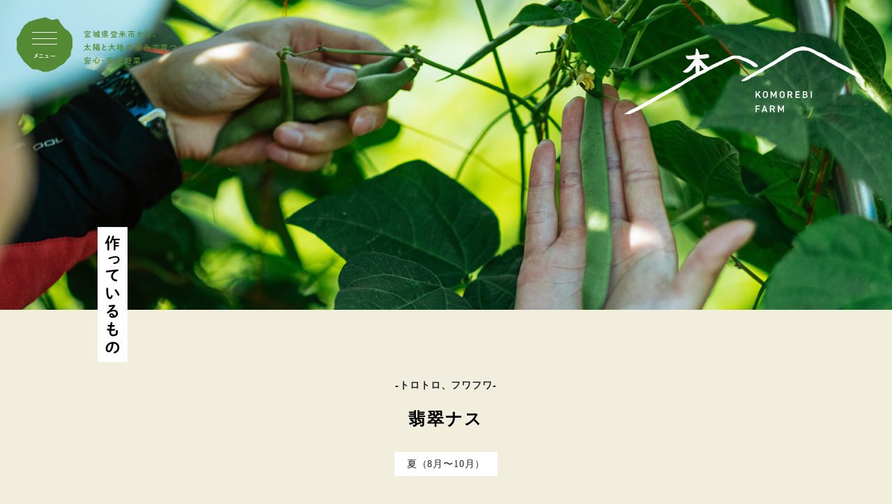

--- FILE ---
content_type: text/html; charset=UTF-8
request_url: https://komorebinouen.com/product-agri/185/
body_size: 8767
content:
<!DOCTYPE html>
<html lang="ja">
<head>
<meta charset="utf-8">




<meta http-equiv="X-UA-Compatible" content="IE=edge">
<meta name="format-detection" content="telephone=no">
<meta name="viewport" content="width=device-width,initial-scale=1.0,maximum-scale=1.0">


<link rel="apple-touch-icon" href="https://komorebinouen.com/wp-content/themes/komorebifarm/img/apple-touch-icon.png?202107">
<link rel="icon" type="image/x-icon" href="https://komorebinouen.com/wp-content/themes/komorebifarm/img/favicon.ico?202107">
<link rel="canonical" href="https://komorebinouen.com">
<link rel="dns-prefetch" href="//www.youtube.com">

<link rel="stylesheet" href="https://komorebinouen.com/wp-content/themes/komorebifarm/style.css?1730340393">
<link rel="stylesheet" href="https://komorebinouen.com/wp-content/themes/komorebifarm/css/common.css?20260122-051611">
<link rel="stylesheet" href="https://komorebinouen.com/wp-content/themes/komorebifarm/css/responsive.css?20260122-051611">

<script src="https://webfont.fontplus.jp/accessor/script/fontplus.js?Omyr4ia51PM%3D&box=3fVzQ7L~Yj8%3D&aa=1&ab=2"></script>




		<!-- All in One SEO 4.1.6.2 -->
		<title>翡翠ナス - 宮城県登米市の新鮮野菜｜合同会社 木漏れ日農園</title>
		<meta name="robots" content="max-image-preview:large" />
		<link rel="canonical" href="https://komorebinouen.com/product-agri/185/" />
		<meta property="og:locale" content="ja_JP" />
		<meta property="og:site_name" content="宮城県登米市の新鮮野菜｜合同会社 木漏れ日農園 - 当社は野菜やハーブ約100種の多品種少量栽培や養鶏(卵)、養蜂を営む農業法人です。化学農薬や化学肥料、除草剤を使用しない農法を通して、「生活と心を豊かにする食」、「人と里山の自然が共栄する環境づくり」に取り組んでいます。" />
		<meta property="og:type" content="article" />
		<meta property="og:title" content="翡翠ナス - 宮城県登米市の新鮮野菜｜合同会社 木漏れ日農園" />
		<meta property="og:url" content="https://komorebinouen.com/product-agri/185/" />
		<meta property="og:image" content="https://komorebinouen.com/wp-content/uploads/2022/01/fb_thumbnail.png" />
		<meta property="og:image:secure_url" content="https://komorebinouen.com/wp-content/uploads/2022/01/fb_thumbnail.png" />
		<meta property="og:image:width" content="1200" />
		<meta property="og:image:height" content="630" />
		<meta property="article:published_time" content="2022-01-04T06:59:53+00:00" />
		<meta property="article:modified_time" content="2022-08-28T00:03:34+00:00" />
		<meta property="article:publisher" content="https://www.facebook.com/komorebinouen/" />
		<meta name="twitter:card" content="summary" />
		<meta name="twitter:title" content="翡翠ナス - 宮城県登米市の新鮮野菜｜合同会社 木漏れ日農園" />
		<meta name="twitter:image" content="https://komorebinouen.com/wp-content/uploads/2022/01/fb_thumbnail.png" />
		<script type="application/ld+json" class="aioseo-schema">
			{"@context":"https:\/\/schema.org","@graph":[{"@type":"WebSite","@id":"https:\/\/komorebinouen.com\/#website","url":"https:\/\/komorebinouen.com\/","name":"\u5bae\u57ce\u770c\u767b\u7c73\u5e02\u306e\u65b0\u9bae\u91ce\u83dc\uff5c\u5408\u540c\u4f1a\u793e \u6728\u6f0f\u308c\u65e5\u8fb2\u5712","description":"\u5f53\u793e\u306f\u91ce\u83dc\u3084\u30cf\u30fc\u30d6\u7d04100\u7a2e\u306e\u591a\u54c1\u7a2e\u5c11\u91cf\u683d\u57f9\u3084\u990a\u9d8f(\u5375)\u3001\u990a\u8702\u3092\u55b6\u3080\u8fb2\u696d\u6cd5\u4eba\u3067\u3059\u3002\u5316\u5b66\u8fb2\u85ac\u3084\u5316\u5b66\u80a5\u6599\u3001\u9664\u8349\u5264\u3092\u4f7f\u7528\u3057\u306a\u3044\u8fb2\u6cd5\u3092\u901a\u3057\u3066\u3001\u300c\u751f\u6d3b\u3068\u5fc3\u3092\u8c4a\u304b\u306b\u3059\u308b\u98df\u300d\u3001\u300c\u4eba\u3068\u91cc\u5c71\u306e\u81ea\u7136\u304c\u5171\u6804\u3059\u308b\u74b0\u5883\u3065\u304f\u308a\u300d\u306b\u53d6\u308a\u7d44\u3093\u3067\u3044\u307e\u3059\u3002","inLanguage":"ja","publisher":{"@id":"https:\/\/komorebinouen.com\/#organization"}},{"@type":"Organization","@id":"https:\/\/komorebinouen.com\/#organization","name":"\u5bae\u57ce\u770c\u767b\u7c73\u5e02\u306e\u65b0\u9bae\u91ce\u83dc\uff5c\u5408\u540c\u4f1a\u793e \u6728\u6f0f\u308c\u65e5\u8fb2\u5712","url":"https:\/\/komorebinouen.com\/","logo":{"@type":"ImageObject","@id":"https:\/\/komorebinouen.com\/#organizationLogo","url":"https:\/\/komorebinouen.com\/wp-content\/uploads\/2022\/01\/fb_thumbnail.png","width":1200,"height":630},"image":{"@id":"https:\/\/komorebinouen.com\/#organizationLogo"},"sameAs":["https:\/\/www.facebook.com\/komorebinouen\/","https:\/\/www.instagram.com\/komorebinouen\/","https:\/\/www.youtube.com\/watch?v=bR8OI0J2NAw"]},{"@type":"BreadcrumbList","@id":"https:\/\/komorebinouen.com\/product-agri\/185\/#breadcrumblist","itemListElement":[{"@type":"ListItem","@id":"https:\/\/komorebinouen.com\/#listItem","position":1,"item":{"@type":"WebPage","@id":"https:\/\/komorebinouen.com\/","name":"\u30db\u30fc\u30e0","description":"\u5f53\u793e\u306f\u91ce\u83dc\u3084\u30cf\u30fc\u30d6\u7d04100\u7a2e\u306e\u591a\u54c1\u7a2e\u5c11\u91cf\u683d\u57f9\u3084\u990a\u9d8f(\u5375)\u3001\u990a\u8702\u3092\u55b6\u3080\u8fb2\u696d\u6cd5\u4eba\u3067\u3059\u3002\u5316\u5b66\u8fb2\u85ac\u3084\u5316\u5b66\u80a5\u6599\u3001\u9664\u8349\u5264\u3092\u4f7f\u7528\u3057\u306a\u3044\u8fb2\u6cd5\u3092\u901a\u3057\u3066\u3001\u300c\u751f\u6d3b\u3068\u5fc3\u3092\u8c4a\u304b\u306b\u3059\u308b\u98df\u300d\u3001\u300c\u4eba\u3068\u91cc\u5c71\u306e\u81ea\u7136\u304c\u5171\u6804\u3059\u308b\u74b0\u5883\u3065\u304f\u308a\u300d\u306b\u53d6\u308a\u7d44\u3093\u3067\u3044\u307e\u3059\u3002","url":"https:\/\/komorebinouen.com\/"}}]},{"@type":"Person","@id":"https:\/\/komorebinouen.com\/author\/komorebi-user\/#author","url":"https:\/\/komorebinouen.com\/author\/komorebi-user\/","name":"\u6728\u6f0f\u308c\u65e5\u8fb2\u5712","image":{"@type":"ImageObject","@id":"https:\/\/komorebinouen.com\/product-agri\/185\/#authorImage","url":"https:\/\/secure.gravatar.com\/avatar\/abdd202955454c8ce6ad9520db8c5291?s=96&d=mm&r=g","width":96,"height":96,"caption":"\u6728\u6f0f\u308c\u65e5\u8fb2\u5712"},"sameAs":["https:\/\/www.facebook.com\/komorebinouen\/","https:\/\/www.instagram.com\/komorebinouen\/","https:\/\/www.youtube.com\/watch?v=bR8OI0J2NAw"]},{"@type":"WebPage","@id":"https:\/\/komorebinouen.com\/product-agri\/185\/#webpage","url":"https:\/\/komorebinouen.com\/product-agri\/185\/","name":"\u7fe1\u7fe0\u30ca\u30b9 - \u5bae\u57ce\u770c\u767b\u7c73\u5e02\u306e\u65b0\u9bae\u91ce\u83dc\uff5c\u5408\u540c\u4f1a\u793e \u6728\u6f0f\u308c\u65e5\u8fb2\u5712","inLanguage":"ja","isPartOf":{"@id":"https:\/\/komorebinouen.com\/#website"},"breadcrumb":{"@id":"https:\/\/komorebinouen.com\/product-agri\/185\/#breadcrumblist"},"author":"https:\/\/komorebinouen.com\/author\/komorebi-user\/#author","creator":"https:\/\/komorebinouen.com\/author\/komorebi-user\/#author","datePublished":"2022-01-04T06:59:53+09:00","dateModified":"2022-08-28T00:03:34+09:00"}]}
		</script>
		<!-- All in One SEO -->

<style id='global-styles-inline-css' type='text/css'>
body{--wp--preset--color--black: #000000;--wp--preset--color--cyan-bluish-gray: #abb8c3;--wp--preset--color--white: #ffffff;--wp--preset--color--pale-pink: #f78da7;--wp--preset--color--vivid-red: #cf2e2e;--wp--preset--color--luminous-vivid-orange: #ff6900;--wp--preset--color--luminous-vivid-amber: #fcb900;--wp--preset--color--light-green-cyan: #7bdcb5;--wp--preset--color--vivid-green-cyan: #00d084;--wp--preset--color--pale-cyan-blue: #8ed1fc;--wp--preset--color--vivid-cyan-blue: #0693e3;--wp--preset--color--vivid-purple: #9b51e0;--wp--preset--gradient--vivid-cyan-blue-to-vivid-purple: linear-gradient(135deg,rgba(6,147,227,1) 0%,rgb(155,81,224) 100%);--wp--preset--gradient--light-green-cyan-to-vivid-green-cyan: linear-gradient(135deg,rgb(122,220,180) 0%,rgb(0,208,130) 100%);--wp--preset--gradient--luminous-vivid-amber-to-luminous-vivid-orange: linear-gradient(135deg,rgba(252,185,0,1) 0%,rgba(255,105,0,1) 100%);--wp--preset--gradient--luminous-vivid-orange-to-vivid-red: linear-gradient(135deg,rgba(255,105,0,1) 0%,rgb(207,46,46) 100%);--wp--preset--gradient--very-light-gray-to-cyan-bluish-gray: linear-gradient(135deg,rgb(238,238,238) 0%,rgb(169,184,195) 100%);--wp--preset--gradient--cool-to-warm-spectrum: linear-gradient(135deg,rgb(74,234,220) 0%,rgb(151,120,209) 20%,rgb(207,42,186) 40%,rgb(238,44,130) 60%,rgb(251,105,98) 80%,rgb(254,248,76) 100%);--wp--preset--gradient--blush-light-purple: linear-gradient(135deg,rgb(255,206,236) 0%,rgb(152,150,240) 100%);--wp--preset--gradient--blush-bordeaux: linear-gradient(135deg,rgb(254,205,165) 0%,rgb(254,45,45) 50%,rgb(107,0,62) 100%);--wp--preset--gradient--luminous-dusk: linear-gradient(135deg,rgb(255,203,112) 0%,rgb(199,81,192) 50%,rgb(65,88,208) 100%);--wp--preset--gradient--pale-ocean: linear-gradient(135deg,rgb(255,245,203) 0%,rgb(182,227,212) 50%,rgb(51,167,181) 100%);--wp--preset--gradient--electric-grass: linear-gradient(135deg,rgb(202,248,128) 0%,rgb(113,206,126) 100%);--wp--preset--gradient--midnight: linear-gradient(135deg,rgb(2,3,129) 0%,rgb(40,116,252) 100%);--wp--preset--duotone--dark-grayscale: url('#wp-duotone-dark-grayscale');--wp--preset--duotone--grayscale: url('#wp-duotone-grayscale');--wp--preset--duotone--purple-yellow: url('#wp-duotone-purple-yellow');--wp--preset--duotone--blue-red: url('#wp-duotone-blue-red');--wp--preset--duotone--midnight: url('#wp-duotone-midnight');--wp--preset--duotone--magenta-yellow: url('#wp-duotone-magenta-yellow');--wp--preset--duotone--purple-green: url('#wp-duotone-purple-green');--wp--preset--duotone--blue-orange: url('#wp-duotone-blue-orange');--wp--preset--font-size--small: 13px;--wp--preset--font-size--medium: 20px;--wp--preset--font-size--large: 36px;--wp--preset--font-size--x-large: 42px;}.has-black-color{color: var(--wp--preset--color--black) !important;}.has-cyan-bluish-gray-color{color: var(--wp--preset--color--cyan-bluish-gray) !important;}.has-white-color{color: var(--wp--preset--color--white) !important;}.has-pale-pink-color{color: var(--wp--preset--color--pale-pink) !important;}.has-vivid-red-color{color: var(--wp--preset--color--vivid-red) !important;}.has-luminous-vivid-orange-color{color: var(--wp--preset--color--luminous-vivid-orange) !important;}.has-luminous-vivid-amber-color{color: var(--wp--preset--color--luminous-vivid-amber) !important;}.has-light-green-cyan-color{color: var(--wp--preset--color--light-green-cyan) !important;}.has-vivid-green-cyan-color{color: var(--wp--preset--color--vivid-green-cyan) !important;}.has-pale-cyan-blue-color{color: var(--wp--preset--color--pale-cyan-blue) !important;}.has-vivid-cyan-blue-color{color: var(--wp--preset--color--vivid-cyan-blue) !important;}.has-vivid-purple-color{color: var(--wp--preset--color--vivid-purple) !important;}.has-black-background-color{background-color: var(--wp--preset--color--black) !important;}.has-cyan-bluish-gray-background-color{background-color: var(--wp--preset--color--cyan-bluish-gray) !important;}.has-white-background-color{background-color: var(--wp--preset--color--white) !important;}.has-pale-pink-background-color{background-color: var(--wp--preset--color--pale-pink) !important;}.has-vivid-red-background-color{background-color: var(--wp--preset--color--vivid-red) !important;}.has-luminous-vivid-orange-background-color{background-color: var(--wp--preset--color--luminous-vivid-orange) !important;}.has-luminous-vivid-amber-background-color{background-color: var(--wp--preset--color--luminous-vivid-amber) !important;}.has-light-green-cyan-background-color{background-color: var(--wp--preset--color--light-green-cyan) !important;}.has-vivid-green-cyan-background-color{background-color: var(--wp--preset--color--vivid-green-cyan) !important;}.has-pale-cyan-blue-background-color{background-color: var(--wp--preset--color--pale-cyan-blue) !important;}.has-vivid-cyan-blue-background-color{background-color: var(--wp--preset--color--vivid-cyan-blue) !important;}.has-vivid-purple-background-color{background-color: var(--wp--preset--color--vivid-purple) !important;}.has-black-border-color{border-color: var(--wp--preset--color--black) !important;}.has-cyan-bluish-gray-border-color{border-color: var(--wp--preset--color--cyan-bluish-gray) !important;}.has-white-border-color{border-color: var(--wp--preset--color--white) !important;}.has-pale-pink-border-color{border-color: var(--wp--preset--color--pale-pink) !important;}.has-vivid-red-border-color{border-color: var(--wp--preset--color--vivid-red) !important;}.has-luminous-vivid-orange-border-color{border-color: var(--wp--preset--color--luminous-vivid-orange) !important;}.has-luminous-vivid-amber-border-color{border-color: var(--wp--preset--color--luminous-vivid-amber) !important;}.has-light-green-cyan-border-color{border-color: var(--wp--preset--color--light-green-cyan) !important;}.has-vivid-green-cyan-border-color{border-color: var(--wp--preset--color--vivid-green-cyan) !important;}.has-pale-cyan-blue-border-color{border-color: var(--wp--preset--color--pale-cyan-blue) !important;}.has-vivid-cyan-blue-border-color{border-color: var(--wp--preset--color--vivid-cyan-blue) !important;}.has-vivid-purple-border-color{border-color: var(--wp--preset--color--vivid-purple) !important;}.has-vivid-cyan-blue-to-vivid-purple-gradient-background{background: var(--wp--preset--gradient--vivid-cyan-blue-to-vivid-purple) !important;}.has-light-green-cyan-to-vivid-green-cyan-gradient-background{background: var(--wp--preset--gradient--light-green-cyan-to-vivid-green-cyan) !important;}.has-luminous-vivid-amber-to-luminous-vivid-orange-gradient-background{background: var(--wp--preset--gradient--luminous-vivid-amber-to-luminous-vivid-orange) !important;}.has-luminous-vivid-orange-to-vivid-red-gradient-background{background: var(--wp--preset--gradient--luminous-vivid-orange-to-vivid-red) !important;}.has-very-light-gray-to-cyan-bluish-gray-gradient-background{background: var(--wp--preset--gradient--very-light-gray-to-cyan-bluish-gray) !important;}.has-cool-to-warm-spectrum-gradient-background{background: var(--wp--preset--gradient--cool-to-warm-spectrum) !important;}.has-blush-light-purple-gradient-background{background: var(--wp--preset--gradient--blush-light-purple) !important;}.has-blush-bordeaux-gradient-background{background: var(--wp--preset--gradient--blush-bordeaux) !important;}.has-luminous-dusk-gradient-background{background: var(--wp--preset--gradient--luminous-dusk) !important;}.has-pale-ocean-gradient-background{background: var(--wp--preset--gradient--pale-ocean) !important;}.has-electric-grass-gradient-background{background: var(--wp--preset--gradient--electric-grass) !important;}.has-midnight-gradient-background{background: var(--wp--preset--gradient--midnight) !important;}.has-small-font-size{font-size: var(--wp--preset--font-size--small) !important;}.has-medium-font-size{font-size: var(--wp--preset--font-size--medium) !important;}.has-large-font-size{font-size: var(--wp--preset--font-size--large) !important;}.has-x-large-font-size{font-size: var(--wp--preset--font-size--x-large) !important;}
</style>
<link rel='stylesheet' id='contact-form-7-css'  href='https://komorebinouen.com/wp-content/plugins/contact-form-7/includes/css/styles.css?ver=5.5.4' type='text/css' media='all' />


<!-- Global site tag (gtag.js) - Google Analytics -->
<script async src="https://www.googletagmanager.com/gtag/js?id=UA-192235642-1"></script>
<script>
  window.dataLayer = window.dataLayer || [];
  function gtag(){dataLayer.push(arguments);}
  gtag('js', new Date());

  gtag('config', 'UA-192235642-1');
</script>



</head>
<body ontouchstart="">



<!--/WRAP/-->
<div class="wrap wrap_off">

  <!--/LOADING/-->
	<div class="loading opening">
		<div class="loading_inner">
			<div class="loading_logo trans_center"><img src="https://komorebinouen.com/wp-content/themes/komorebifarm/img/bg_flower01.png" alt="宮城県登米市の新鮮野菜｜合同会社 木漏れ日農園"></div>
		</div>
	</div>

	<!--/HEADER/-->
	<header class="header header_off">
		<div class="header_inner">
		
			<div class="header_logo"><a href="https://komorebinouen.com/" class="link">
				<h1 class="site_title"><img src="https://komorebinouen.com/wp-content/themes/komorebifarm/img/logo_second.svg" alt="宮城県登米市の新鮮野菜｜合同会社 木漏れ日農園"></h1>
			</div>				
			<button class="header_button_wrap" data-menu-btn=""><div class="header_button_inner">
			<div class="header_button"><a href="javascript:void(0);" class="menu_link"><span></span><span></span><span></span></a></div>
			<div class="header_button_txt"><p class="jam2 trans_center">メニュー</p><p class="jam2 trans_center">とじる</p></div>
			</div></button>
			<div class="header_catchTxt">
			<h2 class="jam2">宮城県登米市から、<br>
太陽と大地の恵みで育つ<br>
安心・安全野菜。</h2>
			</div>
			
		</div><!--.header_inner-->
	</header>

<!--/MAIN/-->
<main class="main" role="content">

	<!--/CONTENTS/-->
	<div class="contents">

		<div id="product" class="contents_inner page">
		
		    <!--/PAGE MV/-->
		    <section class="p-mv bg_contents_block">
		          <div class="p-mv_title_wrap inner_m"><div class="p-mv_title"><h2 class="jam2 vertical">作っているもの</h2></div></div>
		          <div class="p-mv_img"><span><a href="https://komorebinouen.com/" class="link"><img src="https://komorebinouen.com/wp-content/themes/komorebifarm/img/logo_second.svg" alt="宮城県登米市の新鮮野菜｜合同会社 木漏れ日農園"></a></span></div>
		    </section>

			<!--/DETAIL/-->
			<div id="single-product" class="contents_detail">
				<div class="contents_detail_inner">
			   		
					<!--/ PRODUCT /-->
					<section class="contents_block">
						<div class="contents_block_inner">
						  
						   <div class="single-product_mainlist_wrap">
						     <div class="inner_s">
						     
						      <div class="content_title_center">
						         <p class="ja2 txt_catch"> -トロトロ、フワフワ- </p>
						         <h3 class="ja2">翡翠ナス</h3>
						         <p class="txt_comment"><span>夏（8月〜10月）</span></p>
						      </div><!--.content_title_center-->
						      
						      <div class="content_main_slider">
						      
						        <div class="single_product_slider">								
						        <div class="slick-img">
						           
						        <div><div class="slidemain_wrap"><div class="photo_wrapper_overlap"><div class="photo_wrapper"><div class="photo" style="background-image: url(&quot;https://komorebinouen.com/wp-content/uploads/2022/08/DSC05846-1024x683.jpg&quot;);"></div></div></div></div></div>
						           
						        <div><div class="slidemain_wrap"><div class="photo_wrapper_overlap"><div class="photo_wrapper"><div class="photo" style="background-image: url(&quot;https://komorebinouen.com/wp-content/uploads/2022/07/DSC05726-1024x683.jpg&quot;);"></div></div></div></div></div>
						        						        </div><!--.slick-img-->
						        <div class="slick-thumbnail">
						        						        <div class="slick-thumbnail_item"><div class="thumbnail_wrap"><div class="photo_wrapper_overlap"><div class="photo_wrapper"><div class="photo" style="background-image: url(&quot;https://komorebinouen.com/wp-content/uploads/2022/08/DSC05846-1024x683.jpg&quot;);"></div></div></div></div></div>
						        						        <div class="slick-thumbnail_item"><div class="thumbnail_wrap"><div class="photo_wrapper_overlap"><div class="photo_wrapper"><div class="photo" style="background-image: url(&quot;https://komorebinouen.com/wp-content/uploads/2022/07/DSC05726-1024x683.jpg&quot;);"></div></div></div></div></div>
						        						        </div>
						        </div><!--.single_product_slider-->
						      
						      </div><!--.content_main_slider-->
						   
						      
						    </div><!--.inner_s-->	      
						   </div><!--.single-product_mainlist_wrap-->
						    
						    <div class="single-product_detail_wrap">
						    
						     <div class="single-product_detail_inner">
						     
						     <dl class="single-product_detail_dl">
								<dt class="ja2">特徴</dt>
								<dd><h4>フワッと柔らかな食感。</h4>
								<p>アクや苦みの少ない、大きな緑色のナスです。<br />
切ると中は白く、ふわふわの肉質です。<br />
他の食材と合わせたときに色移りせず、煮物にしてもキレイです。<br />
皮は比較的硬めなので、ピーラーで剥いてからの調理がおススメ。<br />
ヘタにとげがあるので気を付けてください。<br />
加熱調理すると、柔らかな食感を存分に味わえます。</p></dd>
								<dt class="ja2">旬の時期</dt>
								<dd><h4>夏(8月〜10月)</h4></dd>
								<dt class="ja2">美味しい食べ方</dt>
																<dd>
								<h4>翡翠ナスの揚げ浸し</h4>								<p>翡翠ナスは皮を剥いて食べやすい大きさにカット。
片栗粉をつけて多めの油で揚げ焼きにします。

中まで火が通ったら、めんつゆや醤油とみりんを合わせたタレに絡めて
すりおろし生姜などを添えて食べてみてください。
ふんわり肉厚な食感は、普通のナス料理を特別な味わいに格上げしてくれます。
</p>																</dd>
														     </dl>
						     

						     						     <a class="ja2 link_btn_wrap line_gre" href="https://www.youtube.com/watch?v=KH_kWGSyYS8&t=13s" target="_blank" rel=”noopener noreferrer”>【翡翠なす３品】プロに教わった絶品レシピ｜eggplant recipe【ルートフード】</a>
						     
						     
						     
						    </div><!--.single-product_detail_inner-->			    
						       					    
						    </div><!--.single-product_detail_wrap-->
						    
						    <div class="single-product_bottom_wrap">					       
						       <div class="inner_s">						       
						       <div class="content_title_center other"><h3 class="jam2">ほかの作物</h3></div><!--.content_title_center-->			   
								<ul class="link_list">
								
																
								   <!-- ループはじめ -->
								   <li><a class="link" href="https://komorebinouen.com/product-agri/489/">
								   <div class="photo_wrapper_overlap"><div class="photo_wrapper"><img class="photo lazyload" src="https://komorebinouen.com/wp-content/uploads/2022/09/DSC05984-1024x683.jpg"></div></div>
								   <p class="ja2">もものすけ</p></a></li>
								   
								   								
								   <!-- ループはじめ -->
								   <li><a class="link" href="https://komorebinouen.com/product-agri/66/">
								   <div class="photo_wrapper_overlap"><div class="photo_wrapper"><img class="photo lazyload" src="https://komorebinouen.com/wp-content/uploads/2022/07/DSC05796-1024x683.jpg"></div></div>
								   <p class="ja2">グリーンパンツ</p></a></li>
								   
								   								
								   <!-- ループはじめ -->
								   <li><a class="link" href="https://komorebinouen.com/product-agri/297/">
								   <div class="photo_wrapper_overlap"><div class="photo_wrapper"><img class="photo lazyload" src="https://komorebinouen.com/wp-content/uploads/2022/05/DSC04785-1024x683.jpg"></div></div>
								   <p class="ja2">梅</p></a></li>
								   
								   								
								   <!-- ループはじめ -->
								   <li><a class="link" href="https://komorebinouen.com/product-agri/517/">
								   <div class="photo_wrapper_overlap"><div class="photo_wrapper"><img class="photo lazyload" src="https://komorebinouen.com/wp-content/uploads/2022/10/DSC06004-1024x683.jpg"></div></div>
								   <p class="ja2">ポップコーン</p></a></li>
								   
								   
								</ul>						   
						       </div><!--.inner_s-->
						       
						       <div class="link_btn">
						       <a href="https://komorebinouen.com/product/" class="link link_arrow ja2"><span>作っているもの一覧へ</span></a>
						       </div><!--.link_btn-->
						       
				   	       </div><!--.single-product_bottom_wrap-->

				   	              
				   	   </div><!--/contents_block_inner-->
					</section><!--/contents_block-->
				   							 

			  </div><!--.contents_detail_inner-->
	      </div><!--.contents_detail-->
	      
	      <!--/FOOTER BG/-->
		  <section class="footer_bg bg_contents_block">
		  </section> 

		</div><!--.contents_inner-->
	</div><!--.contents-->


</main>



<footer class="footer">
   
   <div class="footer_banner">
     <div class="inner_m">
        <div class="content_title_center"><h3 class="jam2">農園からご案内</h3></div>
        <div class="footer_banner_inner">
          <div class="banner_button wide">
                       								
            <a href="https://komorebinoen.theshop.jp/items/59464439" target="_blank" rel="noopener" noreferrer="">
              <div class="banner_button_text"><div class="banner_button_text_inner"><p class="jam2">今月のオススメ</p><p class="ja1">今の旬な食材のご購入はこちら</p></div></div>
              <div class="banner_button_img"><div class="photo_wrapper_overlap"><div class="photo_wrapper"><div class="photo" style="background-image: url('https://komorebinouen.com/wp-content/uploads/2021/10/home_shopitem_img01.jpeg');"></div></div></div></div>
           </a>
           
											
           
        </div><!--.banner_button-->
        <ul class="ul_flex">
          <li>
           <div class="banner_button">
            <a href="https://komorebinouen.com/info/" class="link">
              <div class="banner_button_img"><div class="photo_wrapper_overlap"><div class="photo_wrapper"><div class="photo" style="background-image: url('https://komorebinouen.com/wp-content/themes/komorebifarm/img/bg_footer_banner02.jpg?123');"></div></div></div></div>
              <div class="banner_button_text"><div class="banner_button_text_inner"><p class="jam2">作物のご購入</p><p class="ja1">通信販売と取扱い店舗のご案内です。</p></div></div>
           </a>
           </div><!--.banner_button-->
          </li>
          <li>
           <div class="banner_button">
            <a href="https://komorebinouen.com/wholesale/" class="link">
              <div class="banner_button_img"><div class="photo_wrapper_overlap"><div class="photo_wrapper"><div class="photo" style="background-image: url('https://komorebinouen.com/wp-content/themes/komorebifarm/img/bg_footer_banner03.jpg');"></div></div></div></div>
              <div class="banner_button_text"><div class="banner_button_text_inner"><p class="jam2">卸のご案内</p><p class="ja1">ご用途に応じて卸売がご利用可能です。</p></div>
              <figure><span class="ja2">配送で<br>納品</span></figure></div>
           </a>
           </div><!--.banner_button-->
          </li>
        </ul>
        </div>
     </div><!--.inner_m-->
   </div><!--.footer_banner-->
   
   <div class="footer_body">
	<div class="footer_container">
	   	 <div class="footer_logo_wrap">
	        <h2 class="footer_logo"><a href="https://komorebinouen.com/">宮城県登米市の新鮮野菜｜合同会社 木漏れ日農園</a></h2>
	        <h3 class="ja2">合同会社 木漏れ日農園</h3>
	        <p class="ja1">宮城県登米市東和町米川字東上沢283-2</p>
	   	 </div><!--.footer_logo_wrap-->
	    
	    <div class="footer_nav_wrap">
			<nav class="footer_sitemap">
				<ul class="list vertical">
				    <li><a href="https://komorebinouen.com/" class="link ja1">ホーム</a></li>
					<li><a href="https://komorebinouen.com/about/" class="link ja1"><span>農園のこと</span></a></li>
					<li><a href="https://komorebinouen.com/product/" class="link ja1"><span>作っているもの</span></a></li>
					<li><a href="https://komorebinouen.com/info/" class="link ja1"><span>作物のご購入</span></a></li>
					<li><a href="https://komorebinouen.com/blog/" class="link ja1"><span>農園だより</span></a></li>
				</ul>
				<ul class="list vertical">
					<li><a href="https://komorebinouen.com/wholesale/" class="link ja1"><span>卸のご案内</span></a></li>
					<li><a href="https://komorebinouen.com/company/" class="link ja1"><span>会社概要</span></a></li>
					<li><a href="https://komorebinouen.com/contact/" class="link ja1"><span>お問い合わせ</span></a></li>
				</ul>
			</nav>
			<ul class="footer_sns">
				<li><a href="https://www.instagram.com/komorebinouen/" target="_blank" rel="noreferrer noopener"><div class="icon trans_center"></div></a></li>
				<li><a href="https://www.facebook.com/komorebinouen/" target="_blank" rel="noreferrer noopener"><div class="icon trans_center"></div></a></li>
				<li><a href="https://komorebinoen.theshop.jp/" target="_blank" rel="noreferrer noopener"><div class="icon trans_center"></div></a></li>
			</ul>
	    </div><!--.footer_nav_wrap-->
	    
			<p class="footer_copyright en1">© 2021 KOMOREBI FARM.</p>
			
	</div><!--.footer_body-->
	</div><!--.footer_container-->

</footer>

<!--MENU-->
<nav class="menu none">
	<div class="menu_inner contents_main">	
	
<div class="menu_block">
   <div class="menu_navi_wrap">
	  <div class="menu_navi_inner">	
	
	  <div class="layoutWrap">
	  	
	  	<div class="layout_right layout_cnt">
	  	
	  	<div class="menu_sp_logo">
	  	  <a href="https://komorebinouen.com/" class="link"><img src="https://komorebinouen.com/wp-content/themes/komorebifarm/img/logo_second _black.svg" alt="宮城県登米市の新鮮野菜｜合同会社 木漏れ日農園"></a>
	  	</div><!--.menu_sp_logo-->

	  	<div class="menu_infoWrap">
	  	
			  <div class="nav_wrap">
			    <ul class="gnav">
			      <li class="menu_list"><a href="https://komorebinouen.com/" class="link ja1 link ja1 menu_link" id="menu_img6">ホーム</a></li>
			      <li class="menu_list"><a href="https://komorebinouen.com/about/" class="link ja1 menu_link" id="menu_img0">農園のこと</a></li>
			      <li class="menu_list"><a href="https://komorebinouen.com/product/" class="link ja1 menu_link" id="menu_img1">作っているもの</a></li>
			      <li class="menu_list"><a href="https://komorebinouen.com/info/" class="link ja1 menu_link" id="menu_img2">作物のご購入</a></li>
			      <li class="menu_list"><a href="https://komorebinouen.com/blog/" class="link ja1 menu_link" id="menu_img3">農園だより</a></li>
			    </ul>	      
			  </div><!--.nav_wrap-->
			  <div class="nav_wrap">
			    <ul>
			      <li class="menu_list"><a href="https://komorebinouen.com/wholesale/" class="link ja1 menu_link" id="menu_img4">卸のご案内</a></li>
				  <li class="menu_list"><a href="https://komorebinouen.com/company/" class="link ja1 menu_link" id="menu_img5">会社概要</a></li>
				  <li class="menu_list"><a href="https://komorebinouen.com/contact/" class="link ja1 menu_link" id="menu_img6">お問い合わせ</a></li>
			    </ul>			    
			  </div><!--.nav_wrap-->	
			  <div class="nav_wrap">
			  <ul class="menu_sns">
			  	<li><a href="https://www.instagram.com/komorebinouen/" target="_blank" rel="noreferrer noopener"><div class="icon trans_center"></div></a></li>
				<li><a href="https://www.facebook.com/komorebinouen/" target="_blank" rel="noreferrer noopener"><div class="icon trans_center"></div></a></li>
				<li><a href="https://komorebinoen.theshop.jp/" target="_blank" rel="noreferrer noopener"><div class="icon trans_center"></div></a></li>
			  </ul>
			 </div><!--.nav_wrap-->	
	  	   
	  	</div><!--.menu_infoWrap-->
	  	   	  	
	  	</div><!--layout_right-->
	  	
	  	<div class="layout_left layout_cnt">
	  	  <div class="menu_logo"><a href="https://komorebinouen.com/" class="link"><img src="https://komorebinouen.com/wp-content/themes/komorebifarm/img/logo_second.svg" alt="宮城県登米市の新鮮野菜｜合同会社 木漏れ日農園"></a></div>
	  	  <div class="menu_img_block">
	  	     <div class="menu_img menu_img00"><div></div></div>
	  	     <div class="menu_img menu_img0"><div></div></div>
	  	     <div class="menu_img menu_img1"><div></div></div>
	  	     <div class="menu_img menu_img2"><div></div></div>
	  	     <div class="menu_img menu_img3"><div></div></div>
	  	     <div class="menu_img menu_img4"><div></div></div>
	  	     <div class="menu_img menu_img5"><div></div></div>
	  	     <div class="menu_img menu_img6"><div></div></div>
	  	     <div class="menu_img menu_img"><div></div></div>
	  	  </div><!--.menu_img_block-->
	  	</div><!--.layout_left-->

	  </div><!--.layoutWrap-->
	  	
	    
	     </div><!--/.menu_navi_inner-->
	     
	     
    </div><!--.menu_navi_wrap-->
</div><!--.menu_block-->

</div>
<!--/WRAP/-->


<script type="text/javascript" src="https://ajax.googleapis.com/ajax/libs/jquery/3.5.1/jquery.min.js"></script>
<script>window.jQuery || document.write('<script src="https://komorebinouen.com/wp-content/themes/komorebifarm/js/jquery.min.js"><\/script>')</script>
<script type="text/javascript" src="https://komorebinouen.com/wp-content/themes/komorebifarm/js/jquery.pjax.min.js"></script>
<script type="text/javascript" src="https://www.youtube.com/iframe_api"></script>
<script src="https://cdn.jsdelivr.net/npm/lazyload@2.0.0-rc.2/lazyload.min.js"></script>
<script type="text/javascript" src="//cdn.jsdelivr.net/npm/slick-carousel@1.8.1/slick/slick.min.js"></script>
<script type="text/javascript" src="https://komorebinouen.com/wp-content/themes/komorebifarm/js/jquery.easing.min.js"></script>
<script type="text/javascript" src="//cdnjs.cloudflare.com/ajax/libs/jquery-infinitescroll/2.1.0/jquery.infinitescroll.min.js"></script>
<script type="text/javascript" src="https://komorebinouen.com/wp-content/themes/komorebifarm/js/common.min.js?20260122-051611"></script>

<link href="https://maxcdn.bootstrapcdn.com/font-awesome/4.7.0/css/font-awesome.min.css" rel="stylesheet">

<script type='text/javascript' src='https://komorebinouen.com/wp-includes/js/dist/vendor/regenerator-runtime.min.js?ver=0.13.9' id='regenerator-runtime-js'></script>
<script type='text/javascript' src='https://komorebinouen.com/wp-includes/js/dist/vendor/wp-polyfill.min.js?ver=3.15.0' id='wp-polyfill-js'></script>
<script type='text/javascript' id='contact-form-7-js-extra'>
/* <![CDATA[ */
var wpcf7 = {"api":{"root":"https:\/\/komorebinouen.com\/wp-json\/","namespace":"contact-form-7\/v1"}};
/* ]]> */
</script>
<script type='text/javascript' src='https://komorebinouen.com/wp-content/plugins/contact-form-7/includes/js/index.js?ver=5.5.4' id='contact-form-7-js'></script>

</body>
</html>

--- FILE ---
content_type: text/css
request_url: https://komorebinouen.com/wp-content/themes/komorebifarm/style.css?1730340393
body_size: 19801
content:
@charset "utf-8";

/*
Theme Name: KOMOREBI FARM
Theme URI: https://wordpress.org/themes/komorebifarm*/




/*-----------------------------------------------

COMMON

-----------------------------------------------*/

/*DETAIL*/
html { -webkit-text-size-adjust:none; -webkit-print-color-adjust:exact; }
body { width:100%; -webkit-text-size-adjust:none; text-rendering:optimizeLegibility;background:#f1eede;letter-spacing: .1rem;font-feature-settings: "palt";}
body,div,span,a,p,img,ul,li,h1,h2,input,textarea,select { margin:0; padding:0; }
.mac { -webkit-font-smoothing:antialiased; -moz-osx-font-smoothing:grayscale; }
li {list-style-type:none;}
div,a,p,input,textarea,select { box-sizing:border-box; }
img { width:100%;height:auto; border-style:none; -moz-user-select:none; -webkit-user-select:none; -ms-user-select:none; user-select:none; -webkit-user-drag:none; user-drag:none; pointer-events:none; vertical-align:bottom; }
.vertical { -ms-writing-mode: tb-rl; -webkit-writing-mode: vertical-rl;writing-mode: vertical-rl;-webkit-font-feature-settings: 'vpal';-ms-font-feature-settings: 'vpal';-o-font-feature-settings: 'vpal';font-feature-settings: 'vpal';}

/*LINK*/
a { text-decoration:none; -webkit-tap-highlight-color:rgba(0,0,0,0); }
a:focus { outline:none; }
*:focus {outline: none;}
a,p { color:rgba(40,40,40,1); }
a:hover,a:hover h4 {color:#095134;transition: all ease .5s;}
a:hover {cursor: pointer;}
.pc a[href^="tel:"] { cursor:default; pointer-events:none; }

/*TEXT*/
.kerning { -webkit-font-feature-settings: normal;-ms-font-feature-settings: normal;-o-font-feature-settings: normal;font-feature-settings: normal; }
.ja1 {font-family: 'Noto Sans JP',"Yu Gothic Medium", "游ゴシック Medium", YuGothic, "游ゴシック体", "ヒラギノ角ゴ Pro W3", "メイリオ",sans-serif;font-weight: 500;}
.ja2 {font-family: 'Noto Sans JP',"Yu Gothic Medium", "游ゴシック Medium", YuGothic, "游ゴシック体", "ヒラギノ角ゴ Pro W3", "メイリオ",sans-serif;font-weight: 700;}
.jas1  { font-family:"IwaGNewsPro-Md","Yu Gothic Medium", "游ゴシック Medium", YuGothic, "游ゴシック体", "ヒラギノ角ゴ Pro W3", sans-serif;transform: scaleY(0.95);}
.jam1  { font-family:"DNPShueiMGoStd-L","Yu Gothic Medium", "游ゴシック Medium", YuGothic, "游ゴシック体", "ヒラギノ角ゴ Pro W3", sans-serif;transform: scaleY(0.95);}
.jam2  { font-family:"DNPShueiMGoStd-B","Yu Gothic Medium", "游ゴシック Medium", YuGothic, "游ゴシック体", "ヒラギノ角ゴ Pro W3", sans-serif; transform: scaleY(0.95);}
.en1 { font-family:helvetica, Helvetica Neue, YuGothic, "Yu Gothic", "游ゴシック", "游ゴシック体", "ヒラギノ角ゴ Pro W3", "Hiragino Kaku Gothic Pro", Osaka, "ＭＳ Ｐゴシック", "MS PGothic", sans-serif, sans-serif; font-weight:500; }
.en2 { font-family:helvetica, Helvetica Neue, YuGothic, "Yu Gothic", "游ゴシック", "游ゴシック体", "ヒラギノ角ゴ Pro W3", "Hiragino Kaku Gothic Pro", Osaka, "ＭＳ Ｐゴシック", "MS PGothic", sans-serif; font-weight:700; }

.txt_center {text-align: center;}


/*responsive*/
.none { display:none !important; }
.sp_on {display:none;}
.sp_br {display:none;}

/*STRUCTURE*/
.wrap {
  width:100%;
  position:relative;
  overflow:hidden;
}
.contents {
  width:100%;
}
.contents_inner {
  width:100%;
}
/*SECOND*/
.contents_detail {
  width:100%;
  padding-top: 100px;
  position: relative;
}
.tab_page .contents_detail {
  padding-top: 70px;
}
.contents_detail_inner {
  width:100%;
}
.contents_block {
  width:100%;
  position: relative;
}
.contents_block_inner {
  padding: 6.875rem 0 8rem;
}
#p-message .contents_block_inner {
  margin: auto;
  max-width: 1600px;
  width: 100%;
  padding: 90px 0;
  position: relative;
}
#company .contents_block_inner,
#contact .contents_block_inner,
#privacy .contents_block_inner,
#single-product .contents_block_inner,
#wholesale .contents_block_inner,
#blog .contents_block_inner {
  padding: 0 0 8rem;
}
.post_content {
  padding: 0;
}
.inner_l {
  max-width: 1280px;
  margin: 0 auto; 
  width: 88%;
}
.inner_m {
  max-width: 1000px;
  margin: 0 auto; 
  width: 88%;
}
.inner_s {
  max-width: 920px;
  margin: 0 auto;
  width: 88%;
}
.inner_ss {
  max-width: 860px;
  margin: 0 auto;
  width: 88%;
}

/*position center*/
.trans_center {
  top: 50%;
  left: 50%;
  -webkit-transform: translate(-50%, -50%);
  transform: translate(-50%, -50%);
}

/*background*/
.bg_beige {
  background: #f1eede;
}
.bg_beige02 {
  background: #fafaf1 !important;
}

/*LINK BUTTON ／ arrow*/
a.link_arrow {
  display: flex;
  align-items: center;
  justify-content: center;
  position: relative; 
}
a.link_arrow span {
  position: relative;
  padding-right: 38px;
  font-size: 14px;
}
a.link_arrow span:after {
  content: "";
  display: block;
  width: 28px;
  height: 28px;
  position: absolute;
  right: 0;
  top: 50%;
  -webkit-transform: translate(0, -50%);
  transform: translate(0, -50%);
  background: url(./img/link_arrow_ic.svg?12345);
  background-size: cover;
}
ul + a.link_arrow {
  margin-top: 5.875%;
}

/*LINK BUTTON ／ wrap*/
a.link_btn_wrap {
  display: flex;
  align-items: center;
  justify-content: center;
  position: relative;
  padding: 16px 0;
  border-radius: 10px;
  color: #fff;
  font-size: 13px;
}
a.link_btn_wrap.ye {
  background: #b1911b;
}
a:hover.link_btn_wrap.ye {
  background: #e6b422;
  transition: .5s;
}
a.link_btn_wrap.dark_gre {
  background: #085134;
}
a:hover.link_btn_wrap.dark_gre {
  background: #007b43;
  transition: .5s;
}
a.link_btn_wrap.gre {
  background: #568a35;
}
a:hover.link_btn_wrap.gre {
  background:#82ae46;
  transition: .5s;
}
a.link_btn_wrap + a.link_btn_wrap {
  margin-top: 15px;
}
a.link_btn_wrap.line_gre {
  border: 1px solid #568a35;
  color: #568a35;
}
a:hover.link_btn_wrap.line_gre {
  color: #fff;
  background: #568a35;
}
a.link_btn_wrap.line_dark_gre {
  border: 1px solid #007b43;
  color: #007b43;
}
a:hover.link_btn_wrap.line_dark_gre {
  color: #fff;
  background: #007b43;
}

/* PHOTO WRAPPER */
.photo_wrapper_overlap {
  position: relative;
  display: block;
  height: 100%;
}
.photo_wrapper {
  width: auto;
  height: 100%;
  border-radius: 0;
  padding-top: 62.5%;
  position: relative;
  background-clip: padding-box;
  overflow: hidden;
  transition: background-color .4s;
  -webkit-transition: background-color .4s;
  -moz-transition: background-color .4s;
  -ms-transition: background-color .4s;
  -o-transition: background-color .4s;
  transition: transform 1.6s cubic-bezier(.41,.01,0,1);
  transform: translateX(0) translateY(0) translateZ(0)!important;
}
.photo_wrapper .photo {
  border-radius: 0;
  background-size: cover;
  background-repeat: no-repeat;
}
.photo {
  position: absolute;
  width: 100%;
  height: 100%;
  left: 0;
  top: 0;
  -moz-background-clip: padding;
  -webkit-background-clip: padding-box;
  overflow: hidden;
  background: 50% 50% no-repeat;
  filter: alpha(opacity=10000);
  filter: alpha(opacity=100);
  -webkit-opacity: 100;
  -moz-opacity: 100;
  opacity: 100;
  -webkit-transition: all 1s ease-out;
  -moz-transition: all 1s ease-out;
  -ms-transition: all 1s ease-out;
  transition: all 1s ease-out;
}
.photo_wrapper img.photo,.slideCenter img.photo {
  object-fit: cover;
}
a:hover .photo {opacity: .8;
  -moz-transform: scale(1.05);
  -webkit-transform: scale(1.05);
  -ms-transform: scale(1.05);
  transform: scale(1.05);
  cursor:pointer;
  transition-duration: .5s;
  transition-timing-function: ease-in-out;
}
a .photo_wrapper {
  border-radius: 18px;
}


/* UL ul_flex */
ul.ul_flex {
  display: flex;
  flex-wrap: wrap;
  justify-content: space-between;
  /*align-items: flex-start;*/
}
ul.ul_flex li {
  width: calc(100%/2);
  box-sizing: border-box;
}
ul.ul_flex li:first-child {
  padding-right: 20px;
}
ul.ul_flex3 li {
  width: calc(100%/3);
  box-sizing: border-box;
  padding-right: 20px;
}
ul.ul_flex3 li:last-child {
  padding-right: 0;
}


/* UL link_list */
ul.link_list {
  display: flex;
  flex-wrap: wrap;
}
ul.link_list li {
  width: calc(100%/4);
  box-sizing: border-box;
  padding-right: 20px;
  padding-bottom: 7px;
}
ul.link_list li a {
  display: block;
}
ul.link_list li p {
  margin-top: 12px;
  font-size: 14px;
  padding: 0 3px;
}


/*-----------------------------------------------

LOADING

-----------------------------------------------*/
.loading {
  width:100%;
  height:100%;
  position:fixed;
  top:0;
  left:0;
  background:#f1eede;
  z-index:80;
}
.opening {
  z-index:100;
}
.loading_inner {
  width:100%;
  height:100%;
  position:absolute;
  top:0;
  left:0;
}
.loading_logo {
  width:150px;
  position:absolute;
}
.loading_logo img {
  animation:3s ease-in-out infinite alternate rotation;
}
@keyframes rotation{
  0%{ transform:rotate(0);}
  100%{ transform:rotate(360deg); }
}


/*-----------------------------------------------

HEADER

-----------------------------------------------*/

.header {
  position: fixed;
  top: 0;
  right: 0;
  left: 0;
  z-index: 71;
}
.header_fix,.header_nofix {
  position:fixed;
}
.header_inner {
  width:100%;
  height:100%;
  position:relative;
}
.header_logo {
  width: 250px;
  height:auto;
  position:absolute;
  top:4em;
  right:2.6em;
  opacity: 0;
}
.menu_on .header_logo {
  display: none;
}
.header_logo a {
  display:block;
  height:100%;
  position:relative;
  overflow:hidden;
}
.header_logo a img {
  width:100%;
  height:100%;
  position:absolute;
  top:0;
  left:0;
  vertical-align: top;
}
.header_logo a > img:nth-last-child(1) {
  position:relative;
}
.header_fix .header_logo {top:35px;opacity: 1;}
.header_fix .header_catchTxt {opacity: 0;}

/* SP MENU BUTTON */
.header_button_wrap {
  position: absolute;
  top: 2.6rem;
  left: 2.6rem;
  width: 80px;
  height: 80px;
  background: url(./img/bg_circle_green.png) center center no-repeat;
  background-size: cover;
  text-align: center;
  z-index: 10;
  text-decoration: none;
  margin: 0;
  padding: 0;
  border: none;
  border-radius: 0;
}
.header_button_inner {
  position: relative;
  z-index: 2;
  margin-top: 4px;
}
.header_button,
.header_button span {
  display: inline-block;
  transition: all .4s;
  box-sizing: border-box;
}
.header_button {
  position: relative;
  width: 36px;
  height: 18px;
}
.header_button span {
  position: absolute;
  left: 0;
  width: 100%;
  height: 1px;
  background:#fff;
}
.header_button span:nth-of-type(1) {
  top: 0;
}
.header_button span:nth-of-type(2) {
  top: 50%;
}
.header_button span:nth-of-type(3) {
  bottom: 0;
}
.header_button_txt {
  margin-top: 4px;
  position: relative;
  height: 15px;
}
.header_button_txt p {
  color: #fff;
  font-size: 8px;
  letter-spacing: .1em;
  position: absolute;
  width: 100%;
  left: 49.5%;
}
.header_button_txt p:nth-child(1) {
  opacity: 1;
}
.header_button_txt p:nth-child(2) {
  opacity: 0;
}
.menu_on .header_button_txt p:nth-child(1) {
  opacity: 0;
}
.menu_on .header_button_txt p:nth-child(2) {
  opacity: 1;
}
.header_catchTxt {
  position: absolute;
  top: 3.4rem;
  left: 140px;
}
.header_catchTxt h2 {
  color: #568a35;
  font-size: 11px;
  line-height: 20px;
  transform: scaleY(0.95);
}


/*-----------------------------------------------

TOP PAGE  ／  01 FV

-----------------------------------------------*/

/*TOP MAIN IMAGE*/
.fv {
  padding: 145px 0 0 0;
  width: 100%;
  height: 100vh;
  max-height: 1200px;
  position: relative;
}
.fv_inner {
  width:100%;
  height:100%;
  position:relative;
}
.fv_logo {
  position: absolute;
  top: -80px;
  right: 0;
  z-index: 2;
}
.fv_logo a {
  display: block;
  overflow: hidden;
  text-indent: -5260px;
  width: 34vw;
  max-width: 490px;
  height: 18vw;
  max-height: 260px;
  background: url(./img/logo.svg?1234) no-repeat right center;
  background-size: cover;
}
.fv_img {
  width:100%;
  height: calc(100vh - 145px);
  max-height: 1055px;
  position:relative;
  overflow:hidden;
}
.fv_img .slider_wrap,.fv_img .slider_wrap ul,.fv_img .slider_wrap ul li,
.fv_img .slider_wrap .slick-list,
.fv_img .slider_wrap .slick-track {
  height: 100%;
}

/*NAVI*/
.fv_navi {
  position:absolute;
  top: -85px;
  z-index: 2;
  left: 46.875%;
  -webkit-transform: translate(-50%, 0);
  transform: translate(-50%, 0);
}
.fv_navi ul li {
  white-space: nowrap;
  line-height: 42px;
  letter-spacing: .2rem;
  font-size: 18px;
}
.fv_navi ul li+li {
  margin-right: 12px;
}
.fv_navi ul li a p {transition: 0.5s;transform: unset;}
.fv_navi ul li a:hover p {color:#095034;transform:translateY(5px);}

/*FV banner*/
.fv_newsFix {
  position: absolute;
  bottom: 30px;
  right: 50px;
  z-index: 1;
}
.fv_newsFix_wrap {
  width: 400px;
  background: #fff;
  border-radius: 5px;
  position: relative;
}
.fv_newsFix_wrap a {
  width: 100%;
  height: 100%;
  display: block;
  padding: 10px;
  font-size: 14px;
}
.fv_newsFix_inner {
  display: flex;
  align-items: center;
  /*justify-content: center;*/
  width: 100%;
}
.fv_newsFix_image {
  margin-right: 6.875%;
  height: 100%;
  width: 35%;
}
.fv_newsFix_text_wrap p:nth-child(1) {
  font-size: 14px;
  border-bottom: 1px solid;
  display: inline-block;
  margin-bottom: 4px;
}
.fv_newsFix_text_wrap p:nth-child(2) {
  font-size: 21px;
  color: #568a35;
}
.fv_newsFix_text_wrap p:nth-child(2) span {
  font-weight: normal;
  font-size: 14px;
  display: block;
  margin-bottom: 1.5px;
}
.fv_newsFix_wrap a .photo_wrapper {
  border-radius: 10px;
}


/*-----------------------------------------------

TOP PAGE  ／  02 INTRO

-----------------------------------------------*/

/*intro*/
.home_intro_wrap {
  width: 100%;
  position: relative;
  overflow: hidden;
  padding-bottom: 11.6875rem;
  background: #f1eede;
}
.home_intro_inner {
  height: 100%;
  min-height: 800px;
  padding-top: 15rem;
  padding-bottom: 40px;
}
.home_intro_inner h2 {
  margin: 0 auto;
  letter-spacing: .12em;
  line-height: 54px;
  font-size: 20px;
}

/*intro_movie*/
.home_intro_movie_wrap {
  max-height: unset;
  width: 700px;
  height: 395px;
  margin: 8rem auto 0;
}
.home_intro_movie {
  overflow: hidden;
  position: relative;
  width: 100%;
  height: 100%;
  top: 50%;
  left: 50%;
  -webkit-transform: translate(-50%, -50%) scale(1.05);
  transform: translate(-50%, -50%) scale(1.05);
}
.movie_filter {
  z-index: 2;
  transition: .6s;
  width: 100%;
  height: 100%;
  top: 0;
  left: 0;
  position: absolute;
}
#movie_data {
  width: 177.777777778%;
  position: absolute;
}
#movie_data {
  height: 100%;
  top: 50%;
  left: 50%;
  -webkit-transform: translate(-50%, -50%) scale(1.25);
  transform: translate(-50%,-50%) scale(1.25);
  z-index: 0;
}
.movie_data_play {
  position: absolute;
  bottom: -45px;
  right: -45px;
  width: 90px;
  height: 90px;
  background: url(./img/bg_circle_green.png) center center no-repeat;
  background-size: cover;
  text-align: center;
  z-index: 10;
  text-decoration: none;
}
.movie_data_play:after {
  content: "PLAY";
  position: absolute;
  top: 50%;
  left: 50%;
  transform: translateX(-50%) translateY(-46%);
  text-align: center;
  color: rgba(255,255,255,0.8);
  font-size: 14px;
  letter-spacing: .2rem;
  text-decoration: none;
}

/*-------動画のポップアップ------*/
#modal-overlay {
  z-index: 9999; 
  display: none;
  position: fixed;
  top: 0;
  left: 0;
  width: 100%;
  height: 100%;
  align-items: center;
  justify-content: center;
  background-color: rgba(0,0,0,.8);
} 
#modal-content {
  position: relative;
  max-width: 900px;
  width: 100%;
  height: 100%;
  max-height: 500px;
} 

/*iframe*/
#modal-content iframe,#modal-content object,#modal-content embed {
  position: absolute;
  top: 0;
  left: 0;
  width: 100%;
  height: 100%;
}

/*クローズボタン*/
.remodal_close {
  position: absolute;
  top: 5%;
  right: 5%;
  display: block;
  overflow: visible;
  margin: 0;
  padding: 0;
  cursor: pointer;
  border: 0;
  outline: 0;
  background: transparent;
}
.remodal_close_inner {
  position: relative;
  width: 45px;
  height: 24px;
}
.remodal_close_inner span {
  position: absolute;
  left: 0;
  width: 100%;
  height: 1px;
  background: #fff;
}
.remodal_close_inner, .remodal_close_inner span {
  display: inline-block;
  transition: all .4s;
  box-sizing: border-box;
}
.remodal_close_inner span:nth-of-type(1) {
  top: 0;
  -webkit-transform: translateY(12px) rotate(-45deg);
  transform: translateY(12px) rotate(-45deg);
}
.remodal_close_inner span:nth-of-type(2) {
  opacity: 0;
}
.remodal_close_inner span:nth-of-type(3) {
  bottom: -1px;
  -webkit-transform: translateY(-11px) rotate(45deg);
  transform: translateY(-11px) rotate(45deg);
}


/*intro_bg*/
.home_intro_wrap .bg_img {
  position: absolute;
  z-index: 1;
  max-width: 500px;
}
.home_intro_wrap .bg_img01 {
  top: 200px;
  left: 250px;
  width: 15vw;
  max-width: 160px;
}
.home_intro_wrap .bg_img02 {
  bottom: -1vh;
  right: 22vw;
  width: 12vw;
  max-width: 160px;
}
.home_intro_wrap .bg_img03 {
  top: 15vh;
  right: 8vw;
  width: 50vw;
  transform: rotate(20deg) !important;
}
.home_intro_wrap .bg_img04 {
  top: unset;
  bottom: 3vh;
  right: -2vw;
  width: 14vw;
  max-width: 180px;
}
.home_intro_wrap .bg_img05 {
  top: 25px;
  right: 20px;
  width: 4vw;
}
.home_intro_wrap .bg_img06 {
  bottom: 55px;
  right: 160px;
  width: 3vw;
}
.home_intro_wrap .bg_img07 {
  top: 130px;
  left: 590px;
  width: 8vw;
  transform: rotate(70deg) !important;
}
.home_intro_wrap .bg_img08 {
  top: 560px;
  left: 50px;
  width: 3vw;
}
.home_intro_wrap .bg_img09 {
  width: 3vw;
  top: 30vh;
  right: 3vw;
}
.home_intro_wrap .bg_img10 {
  bottom: 130px;
  left: 300px;
  width: 3vw;
}
.home_intro_wrap .bg_img11 {
  top: 45px;
  left: 250px;
  width: 2.5vw;
}
.home_intro_wrap .bg_img12 {
  bottom: 120px;
  left: 20px;
  width: 12vw;
  max-width: 180px;
  transform: rotate(-85deg) !important;
}
.home_intro_wrap .bg_img13 {
  bottom: 200px;
  right: 300px;
  width: 10vw;
  transform: rotate(-25deg) !important;
}
.home_intro_wrap .bg_img14 {
  bottom: 5vh;
  left: 22vw;
  width: 8vw;
  max-width: 150px;
  transform: rotate(-100deg) !important;
}
.home_intro_wrap .bg_img15 {
  bottom: 55vh;
  left: -4vw;
  width: 10vw;
  transform: rotate(-105deg) !important;
}
.home_intro_wrap .bg_img16 {
  top: 550px;
  left: 350px;
  width: 15vw;
  max-width: 220px;
  transform: rotate(75deg) !important;
}
.home_intro_wrap .bg_img17 {
  top: 20px;
  left: -55px;
  width: 6vw;
  transform: rotate(25deg) !important;
}
.home_intro_wrap .bg_img18 {
  bottom: 600px;
  left: 200px;
  max-width: 180px;
  transform: rotate(-85deg) !important;
}
.home_intro_wrap .bg_img19 {
  top: 500px;
  right: 550px;
  width: 5vw;
  max-width: 90px;
  transform: rotate(95deg) !important;
}
.home_intro_wrap .bg_img20 {
  top: 53vh;
  right: -.5vw;
  width: 6vw;
  max-width: 90px;
  transform: rotate(25deg) !important;
}
.home_intro_wrap .bg_img21 {
  bottom: -2vh;
  left: 43vw;
  width: 14vw;
}
.home_intro_wrap .bg_img22 {
  top: 400px;
  left: 300px;
  width: 3.5vw;
}


/*---------------------------------------------------------------

SECTION  ／COMMON

---------------------------------------------------------------*/

/*BG CONTENTS*/
.bg_contents_block {
  background-attachment: fixed;
  background-position: center top -100px;
  background-repeat: no-repeat;
  background-size: cover;
  -webkit-background-size: cover;
  padding-top: 445px;
  position: relative;
  z-index: 0;
}
.bg_contents_block .contents_block_inner {
  background: #fff;
  padding-top: 0;
  padding-bottom: 8rem;
}
#home_product .contents_block_inner {
  padding-bottom: 0;
}

/*SECTION WRAP*/
.section_block_wrap {
  width: 100%;
  margin: 0 auto;
  position: relative;
  margin: 0 0 4.5rem;
  box-sizing: border-box;
  -js-display: flex;
  display: -webkit-box;
  display: -webkit-flex;
  display: -moz-box;
  display: -ms-flexbox;
  display: flex;
  -webkit-justify-content: space-between;
  justify-content: space-between;
  -webkit-flex-wrap: wrap;
  -ms-flex-wrap: wrap;
  flex-wrap: wrap;
}
.section_block_wrap + .section_block_wrap {
  margin: 0;
  margin-top: 4.5rem;
}
#home .section_block_wrap {
  width: calc(100% - 60px);
  margin: 0;
  padding: 60px 5vw 140px;
}

.section_block_wrap .photo_area {
  display: table;
  width: calc(100% - 55%);
  position: relative;
}
.section_block_wrap .photo_area a {
  width: 100%;
  height: 100%;
  display: block;
}
.section_block_wrap .photo_area ul.ul_flex {
  margin-top: 10px;
}
.section_block_wrap .photo_area .caption {
  position: absolute;
  right: -2px;
  top: -3px;
  z-index: 1;
}
.section_block_wrap .photo_area .caption h4 {
  background: #f1eede;
  margin: -1px 0 0;
  padding: 12px 15px 14px 22px;
  font-size: 24px;
  letter-spacing: .45rem;
  border-radius: 0 0 0 15px;
}
.section_block_wrap .text_area {
  width: 50%;
  position: relative;
}
.section_block_wrap .text_area h4 + p,
.section_block_wrap .text_area p + p,
.section_block_wrap .text_area p + a,
.section_block_wrap .text_area a + ul.ul_flex,
.section_block_wrap .text_area p + ul.ul_flex {
  margin-top: 24px;
}
.section_block_wrap .text_area p.main_txt {
  font-size: 14px;
  line-height: 2.1;
  letter-spacing: .015rem;
}
.section_block_wrap .text_area p.txt_bg_white {
  padding: 8px 0;
  font-size: 14px;
  text-align: center;
  width: 100%;
  background: #fff;
  letter-spacing: .1em;
}

/*SHOPITEM LIST*/
.section_block_wrap .title_area {
  width: 10%;
}
.section_block_wrap .title_area h3.vertical {
  font-size: 24px;
  padding-top: 0;
  position: relative;
  margin-top: 0;
  letter-spacing: .5rem;
}
.section_block_wrap .title_area h3.vertical:before {
  content: "";
  display: block;
  width: 45px;
  height: 40px;
  position: absolute;
  left: 50%;
  top: 0;
  -webkit-transform: translate(-50%, 0);
  transform: translate(-50%, 0);
  background-size: cover;
  -webkit-transition: left 0.3s ease;
  -moz-transition: left 0.3s ease;
  -o-transition: left 0.3s ease;
  transition: left 0.3s ease;
}
.section_block_wrap .title_area h3.vertical:after {
  content: "";
  display: block;
  width: 99px;
  height: 91px;
  position: absolute;
  left: 20%;
  bottom: -105px;
  -webkit-transform: translate(-50%, 0);
  transform: translate(-50%, 0);
  background-size: cover;
}
.section_block_wrap .title_area.flower h3.vertical:after {
  background-image: url(./img/bg_flower01.png?1234);
}
.section_block_wrap .title_area.leaf h3.vertical:after {
  background-image: url(./img/bg_leaf02.png?1235);
  height: 110px;
  width: 73px;
  bottom: -130px;
}
.section_block_wrap .title_area.darkleaf h3.vertical:after {
  background-image: url(./img/bg_leaf_darkgreen.png?1235);
  height: 100px;
  width: 73px;
  bottom: -130px;
}
.section_block_wrap .main_area_wrap {
  width: calc(100% - 10%);
}
.section_block_wrap .main_area {  
  -js-display: flex;
  display: -webkit-box;
  display: -webkit-flex;
  display: -moz-box;
  display: -ms-flexbox;
  display: flex;
  -webkit-justify-content: space-between;
  justify-content: space-between;
  -webkit-flex-wrap: wrap;
  -ms-flex-wrap: wrap;
  flex-wrap: wrap;
  background :#f1eede;
  padding: 3%;
}
.main_area_wrap > .main_area + .main_area {
  margin-top: 3.3%;
}

/* UL link_list */
ul.shopitem_list {
  display: flex;
  flex-wrap: wrap;
  width: 100%;
  margin-right: -20px;
  margin-bottom: 10px;
}
ul.shopitem_list li {
  width: calc(100%/3);
  box-sizing: border-box;
  padding-right: 20px;
}
ul.shopitem_list li a {
  display: block;
  background: #fff;
  position: relative;
  border-radius: 18px;
  min-height: 270px;
}
ul.shopitem_list li a .photo_wrapper {
  border-radius: 18px 18px 0 0;
  padding-top: 80%;
}
ul.shopitem_list li .txt {
  padding: 5% 8% 18%;
}
ul.shopitem_list li .txt h4 {
  margin-top: 0;
  margin-bottom: 10px;
  line-height: 24px;
}
ul.shopitem_list li .txt .price {
  position: absolute;
  bottom: 13px;
  right: 8%;
}
ul.shopitem_list li .txt .price p {
  font-size: 16px;
}
ul.shopitem_list li .txt .price p span {
  font-size: 10px;
  margin-left: 5px;
  letter-spacing: 0;
}
ul.shopitem_list li a figure {
  position: absolute;
  top: -10px;
  left: 15px;
  margin: 0;
  display: grid;
}
ul.shopitem_list li a figure span {
  background: #fff;
  font-size: 16px;
  padding: 8px 5px;
}

/*center title*/
.content_title_center {
  margin: 0 0 3.6875rem;
}
.content_title_center.pt7 {
  padding-top: 7rem;
}
.content_title_center h3 {
  font-size: 24px;
  line-height: 44px;
  letter-spacing: 0.15rem;
  text-align: center;
  margin: 0;
}
.content_title_center h3 + p {
  margin-top: 2rem;
  text-align: center;
  font-size: 16px;
  line-height: 32.5px;
}
.content_title_center.other {
  margin-top: 7rem;
}

/*center img*/
.content_img_center {
  max-height: unset;
  width: 60%;
  height: auto;
  max-width: 800px;
  margin: 3.6875rem auto 0;
  position: relative;
}
.content_title_center p {
  margin-top: 22px;
  font-size: 14px;
  letter-spacing: .06em;
}

/*---------------------------------------------------------------

TOP PAGE  ／ 03 SECTION ／ COMMON

---------------------------------------------------------------*/

section.contents_block .contents_title {
  position: relative;
  background-position: center;
  background-repeat: no-repeat;
  background-size: cover;
  width: 730px;
  height: 220px;
  top: -30px;
}
section.contents_block .contents_title .contents_title_inner {
  position: absolute;
  left: 70px;
  top: 80px;
}
.p-mv.bg_contents_block {
  padding-top: 445px;
}
section.contents_block .contents_title .contents_title_inner h2,
.p-mv_title h2 {
  font-size: 23px;
  background: #fff;
  padding: 12px 5px 7px;
  letter-spacing: .35rem;
  white-space: nowrap;
}
.p-mv_img {
  width: 350px;
  height: 100px;
  position:absolute;
  top:4em;
  right:2.6em;
  z-index: 1;
}
.p-mv_img span,.p-mv_img span a {
  display:block;
  height:100%;
  position:relative;
  overflow:hidden;
}
.p-mv_img span img {
  width:100%;
  height:auto;
  position:absolute;
  top:0;
  left:0;
  vertical-align: top;
}
.home_section .section_block_wrap .caption_area {
  width: 35%;
  position: relative;
}
.home_section .section_block_wrap .caption_area h3 {
  margin: 0 auto 22%;
  font-size: 16px;
  letter-spacing: .2rem;
  line-height: 33px;
  white-space: nowrap;
}
.home_section .section_block_wrap .caption_area:before,
.home_section .section_block_wrap .caption_area:after {
  content: "";
  display: block;
  position: absolute;
  background-size: cover;
  -webkit-transition: left 0.3s ease;
  -moz-transition: left 0.3s ease;
  -o-transition: left 0.3s ease;
  transition: left 0.3s ease;
  background-repeat: no-repeat;
}
.home_section .section_block_wrap .main_photo_area {
  width: calc(100% - 45%);
}
.home_section .section_block_wrap .main_photo_area a {
  display: block;
}
.home_section .section_block_wrap .main_photo_area h4 {
  margin: 1.33em 0 10px;
}
.home_section .section_block_wrap .main_photo_area p {
  font-size: 14px;
  line-height: 26px;
  height: 80px;
  overflow: hidden;
}
.home_section.bg_contents_block .contents_block_inner {
  background: #f1eede;
 }


/*---------------------------------------------------------------

TOP PAGE  ／  03 SECTION ／ ABOUT

---------------------------------------------------------------*/

#home_about .bg_contents_block,
#about .p-mv {
  background-image: url(./img/bg_about.jpg?12346);
}
#home_about.contents_block .contents_title,
#home_blog.contents_block .contents_title {
  background-image: url(./img/home_sec_title-bg.svg);
}
#home_about .section_block_wrap .main_photo_area a.link_arrow {
  margin-top: 20px;
}
#home_about .item_slider_wrap {
  margin-left: calc((100% - 58.88vw)/ 2);
  padding-bottom: 0;
  position: relative;
}
#home_about .item_slider_wrap a .photo_wrapper {
  border-radius: 0;
  padding-top: 100%;
}
#home_about .item_slider_wrap a .photo_wrapper img {
  width: auto;
  height: 100%;
}
#home_about .item_slider_wrap h3 {
  padding-left: 42px;
  position: relative;
  margin-bottom: 1.875%;
  font-size: 18px;
}
#home_about .item_slider_wrap h3:before {
  content: "";
  display: block;
  width: 36px;
  height: 33px;
  position: absolute;
  left: -5px;
  top: -5px;
  background: url(./img/bg_flower01.png);
  background-size: cover;
  -webkit-transition: left 0.3s ease;
  -moz-transition: left 0.3s ease;
  -o-transition: left 0.3s ease;
  transition: left 0.3s ease;
  transform: rotate(65deg) !important;
}
#home_about .item_slider_wrap a.link_arrow {
  align-items: unset;
  justify-content: unset;
  margin-top: 2.6875%;
}
#home_about .section_block_wrap .caption_area:before {
  width: 70px;
  height: 105px;
  left: -25px;
  bottom: -30px;
  background-image: url(./img/bg_leaf02.png?1235);
  transform: rotate( 165deg) !important;
}
#home_about .section_block_wrap .caption_area:after {
  width: 80px;
  height: 120px;
  right: -10px;
  bottom: -100px;
  background-image: url(./img/bg_leaf_darkgreen.png?1235);
  transform: rotate(75deg) !important;
}
#home_about ul.item_slider .slick-slide {
  max-height: 350px;
}

/*---------------------------------------------------------------

TOP PAGE  ／  03 SECTION ／ PRODUCT

---------------------------------------------------------------*/
#home_product.home_section .section_block_wrap .caption_area {
  -webkit-box-ordinal-group: 2;
  -ms-flex-order: 2;
  -webkit-order: 2;
  order: 2;
}
#home_product.home_section .section_block_wrap .main_photo_area {
  -webkit-box-ordinal-group: 1;
  -ms-flex-order: 1;
  -webkit-order: 1;
  order: 1;
}
#home_product .bg_contents_block,
#product .p-mv {
  background-image: url(./img/bg_product.jpg?12345);
}
#home_product .section_block_wrap {
  margin: 0;
  padding: 0 0 100px
}
#home_product.contents_block .contents_title {
  background-image: url(./img/home_sec_title-bg2.svg?12345);
  right: -360px;
  top: -35px;
}
#home_product.contents_block .contents_title .contents_title_inner {
  right: 245px;
  left: unset;
  top: -10px;
}
#home_product .section_block_wrap .caption_area:before {
  width: 105px;
  height: 100px;
  left: -15px;
  bottom: -20px;
  background-image: url(./img/bg_flower02.png?1235);
}
#home_product .section_block_wrap .caption_area:after {
  width: 90px;
  height: 130px;
  right: -10px;
  bottom: 100px;
  background-image: url(./img/bg_leaf03.png?1235);
  transform: rotate(-185deg) !important;
  z-index: -1;
}

/*shopitem*/
.shopitem_block_wrap {
  margin-top: 10%;
  padding-top: 8%;
  background: #ebd9ae;
}
.shopitem_block_wrap .section_block_wrap .title_area h3.vertical {
  font-size: 22px;
  letter-spacing: .35rem;
}
.shopitem_block_wrap .section_block_wrap .title_area h3.vertical:before {
  background-image: url(./img/bg_flower01.png);
}
.shopitem_block_wrap .section_block_wrap .main_area {
  background: #ebd9ae;
  padding: 0;
}
.shopitem_block_wrap .section_block_wrap .title_area h3.vertical {
  padding-top: 54px;
  margin-top: -15px;
}
.shopitem_block_wrap .section_block_wrap .main_area {
  width: calc(100% - 15%);
}
.shopitem_block_wrap a.link_arrow {
  margin-right: auto;
  margin-left: auto;
}

/*---------------------------------------------------------------

TOP PAGE  ／  03 SECTION ／ BLOG

---------------------------------------------------------------*/

#home_blog .bg_contents_block {
  background-image: url(./img/bg_home_blog.jpg);
}
#home_blog .section_block_wrap {
  padding: 60px 5vw 100px;
}
#home_blog .section_block_wrap .caption_area:before {
  width: 120px;
  height: 60px;
  left: -15px;
  bottom: -20px;
  background-image: url(./img/bg_eda02.png?1234);
  transform: rotate(-185deg) !important;
}
#home_blog .section_block_wrap .caption_area:after {
  width: 100px;
  height: 145px;
  right: -20px;
  bottom: 60px;
  background-image: url(./img/bg_leaf_darkgreen.png?1235);
  transform: rotate(-210deg) !important;
}




/*-----------------------------------------------

PAGE  ／  COMMON

-----------------------------------------------*/

/*PAGE MV*/
.p-mv_title {
  position: absolute;
  bottom: -30px;
}

/*PAGE TAB*/
div#p-tab_wrap {
  padding-top: 30px;
}
.p-tab_group,
.p-tab2_group {
  display: flex;
  justify-content: center;
}
.p-tab_btn,
.p-tab2_btn {
  flex-grow: 1;
  list-style:none;
  text-align:center;
  cursor:pointer;
  max-width: 23.71429vw;
  width: 33.33333%;
  max-width: 332px;
  text-align: center;
  padding-top: 17px;
  padding-bottom: 25px;
  border-radius: 10px 10px 0 0;
}
.p-tab_btn_inner,
.p-tab2_btn_inner {
  position: relative;
  width: 100%;
}
.p-tab_btn_inner p {
  position: relative;
  color: #666;
}
.p-panel_group {
  border-top:none;
  background:#eee;
}
.p-panel_cnt {
  display:none;
  background: #fff;
}
.p-tab_btn.is-active {
  background: #fff;
  transition: all 0.2s ease-out;
}
.p-tab_btn.is-active p {
  color: rgba(40,40,40,1);
}
.p-panel_cnt.is-show {
  display:block;
}

/*TAB pageTop*/
.p-tab_pageTop a.link_btn_wrap {
  border-radius: 0;
  position: relative;
  background: #568a35;
}
.p-tab_pageTop a:hover.link_btn_wrap {
  background:#82ae46;
  transition: .5s;
}
.p-tab_pageTop a.link_btn_wrap span {
  display: inline-block;
  position: relative;
}
.p-tab_pageTop a.link_btn_wrap span:before {
  content: '〉';
  position: absolute;
  top: -6px;
  left: -25px;
  transform: rotate(-90deg);
}

/*PAGE BREAD CRUMB*/
.breadcrumb.inner_m {
  position: relative;
}
.breadcrumb ul {
  position: absolute;
  right: 0;
  top: -110px;
  display: flex;
  font-size: 12px;
}
.tab_page .breadcrumb ul {
  top: -80px;
}
.breadcrumb ul li {
  position: relative;
}
.breadcrumb ul li + li {
  margin-left: 30px;
}
.breadcrumb ul li:after {
  content: '／';
  position: absolute;
  top: 0;
  right: -22px;
  color: #666;
}
.breadcrumb ul li:last-child:after {
  content: none;
}

/*--------------------------------------------------------

PAGE  ／  農園のこと  ／  農園の想い

---------------------------------------------------------*/

/*message*/
#p-message .main_area {
  width: 34rem;
  max-width: 800px;
  margin: 0 auto;
}
#p-message .main_area .title {
  position: relative;
  z-index: 2;
}
#p-message .main_area .title h3 {
  color: #095034;
  line-height: 1.875;
  font-size: 28px;
  margin: 1vw 0 1.875vw;
  letter-spacing: .14em;
}
#p-message .main_area .title h3 span {
  background: #fff;
}
#p-message .main_area .text {
  margin-left: 0;
}
#p-message .main_area .text p {
  line-height: 44px;
  font-size: 16px;
  white-space: nowrap;
}
#p-message .main_area .text p + p,
#p-message .main_area .text p:nth-of-type(3) {
  margin-top: 25px;
}

/*intro_bg*/
#p-message .bg_img {
  position: absolute;
  z-index: 1;
  max-width: 500px;
}
#p-message .bg_img_main01 {
  height: auto;
  left: 0;
  position: absolute;
  top: 17rem;
  width: 21vw;
  max-width: 320px;
  z-index: 1;
}
#p-message .bg_img_main02 {
  bottom: 280px;
  height: auto;
  position: absolute;
  right: 0;
  width: 25rem;
  max-width: 380px;
}
#p-message .bg_img_main01 .photo_wrapper {
  padding-top: 162.5%;
}
#p-message .bg_img01 {
  bottom: 100px;
  right: -130px;
  width:7vw;
  max-width: 160px;
}
#p-message .bg_img02 {
  top: 450px;
  right: 15vw;
  width: 160px;
}
#p-message .bg_img03 {
  top: 25px;
  right: -20px;
  width: 100%;
  max-width: 650px;
}
#p-message .bg_img04 {
  bottom: 0;
  left: -20px;
  width: 9vw;
  max-width: 150px;
  transform: rotate(70deg);
}
#p-message .bg_img05 {
  top: 350px;
  left: -100px;
  width: 2vw;
  max-width:35px;
}
#p-message .bg_img06 {
  bottom: 80px;
  left: 220px;
  width: 2.2vw;
  max-width:35px;
}
#p-message .bg_img07 {
  top: 3vh;
  left: 0;
  width: 7.5vw;
  min-width: 85px;
  max-width: 150px;
  transform: rotate(70deg) !important;
}
#p-message .bg_img08 {
  top: 350px;
  right: 42px;
  width: 1.675vw;
  max-width: 35px;
}

/*message2*/
#p-message_2 .bg_contents_block {
  background-image: url(./img/bg_message_2.jpg);
}
#p-message_2 .section_block_wrap .text_area {
  position: relative;
}
#p-message_2 .section_block_wrap .text_inner {
  position: absolute;
  background: #fff;
  padding: 8%;
  width: 100%;
}
#p-message_2 .section_block_wrap .text_inner h4 {
  margin-top: 0;
  font-size: 21px;
}
#p-message_2 .main_area_inner > .section_block_wrap:nth-child(odd) .photo_area  {
  -webkit-box-ordinal-group: 2;
  -ms-flex-order: 2;
  -webkit-order: 2;
  order: 2;
}
#p-message_2 .main_area_inner > .section_block_wrap:nth-child(odd) .text_area  {
  -webkit-box-ordinal-group: 1;
  -ms-flex-order: 1;
  -webkit-order: 1;
  order: 1;
}


/*--------------------------------------------------------

PAGE  ／  農園のこと  ／  農園の事業

---------------------------------------------------------*/

/*--#p-service--*/
#p-service ul.point_list {
  position: relative;
  margin-bottom: 70px;
}
#p-service ul.point_list li {
 position: relative;
 width: 48%;
 height: auto;
 max-width: 520px;
 min-height: 200px;
}
#p-service ul.point_list li:nth-child(2) {
 position: absolute;
 right: 0;
 top: 90px;
}
#p-service ul.point_list li:nth-child(3) {
  margin-top: 13.6875rem;
  margin-left: 10.6875rem;
}
#p-service ul.point_list li .point_list_wrap {
  position: relative;
}
#p-service ul.point_list li .point_list_wrap .img {
  position: absolute;
  width: 100%;
  height: 100%;
}
#p-service ul.point_list li .point_list_wrap .caption_area {
  position: absolute;
  top: -30px;
  left: 20px;
}
#p-service ul.point_list li:nth-child(2) .point_list_wrap .caption_area  {
 right: 20px;
 left: unset;
}
#p-service ul.point_list li .point_list_wrap .caption_area h3 {
  margin: 0;
  display: flex;
}
#p-service ul.point_list li .point_list_wrap .caption_area h3 span.txt_wrap {
  margin: 0 3px;
  -webkit-box-sizing: border-box;
  box-sizing: border-box;
  white-space: nowrap;
  display: grid;
}
#p-service ul.point_list li .point_list_wrap .caption_area h3 span.txt_wrap span {
  background: #fff;
  padding: 6px 3px 5px;
  display: inline-table;
}
#p-service ul.point_list li .point_list_wrap .caption_area h3 span.txt_wrap:nth-child(1) {
  -webkit-box-ordinal-group: 2;
  -ms-flex-order: 2;
  -webkit-order: 2;
  order: 2;
}
#p-service ul.point_list li .point_list_wrap .caption_area h3 span.txt_wrap:nth-child(2) {
  -webkit-box-ordinal-group: 1;
  -ms-flex-order: 1;
  -webkit-order: 1;
  order: 1;
}
#p-service ul.point_list li .point_list_wrap .caption_area h3 span.txt_wrap + span.txt_wrap {
  margin-left: 3px;
}
#p-service .photo_area ul.ul_flex li:first-child {
  padding-right: 10px;
}
.p-service_detail_wrap {
  padding-top: 100px;
}
.p-service_detail_wrap  > div.section_block_wrap:last-child {
  padding-bottom: 0;
}

/*--------------------------------------------------------

PAGE  ／  農園のこと  ／  ごあいさつ

---------------------------------------------------------*/
.p-greeting_detail_wrap {
  margin-top: 6.875rem;
}
.p-greeting_detail_wrap section + section {
  margin-top: 6.875rem;
}
.p-greeting_detail_wrap section:nth-child(1) .section_block_wrap .title_area h3 {
  position: relative;
}
.p-greeting_detail_wrap section:nth-child(1) .section_block_wrap .title_area h3:before {
  background-image: url(./img/bg_leaf_darkgreen.png?1235);
  content: "";
  display: block;
  width: 100px;
  height: 140px;
  position: absolute;
  left: -75px;
  top: 65px;
  background-size: cover;
  z-index: 0;
  transform: rotate(-25deg) !important;
}
.p-greeting_detail_wrap .section_block_wrap {
  padding: 0;
  margin: 30px 0;
}
.p-greeting_intro_wrap .content_img_center:after {
  background-image: url(./img/bg_flower01.png?1234);
  content: "";
  display: block;
  width: 150px;
  height: 135px;
  position: absolute;
  left: -55px;
  bottom: 40%;
  -webkit-transform: translate(-50%, -50%);
  transform: translate(-50%, -50%);
  background-size: cover;
  z-index: 0;
}
.p-greeting_detail_wrap .section_block_wrap .title_area {
  width: 30%;
}
.p-greeting_detail_wrap .section_block_wrap .main_area_wrap {
  width: calc(100% - 34%);
}
.p-greeting_detail_wrap .section_block_wrap h3 {
  font-size: 21px;
  line-height: 33px;
  margin: 0;
}
.p-greeting_detail_wrap .section_block_wrap .main_inner h4 {
  margin-bottom: 3rem;
  margin-top: 3.6875rem;
}
.p-greeting_detail_wrap .section_block_wrap .main_inner > h4:first-child {
  margin-top: 6px;
}
.p-greeting_detail_wrap .section_block_wrap p {
  font-size: 14px;
  line-height: 28px;
  letter-spacing: 1px;
  text-align: justify;
  margin: 1.6875rem 0 0;
}
.p-greeting_detail_wrap > section:first-child .main_area {
  background: none;
  padding: 0;
}
.p-greeting_detail_wrap > section:nth-child(2) .section_block_wrap {
  padding: 5% 8.5%;
}
.p-greeting_detail_wrap > section:nth-child(2) .section_block_wrap p {
  margin-top: 0;
}
.p-greeting_detail_wrap > section:nth-child(2) .title_area {
  width: 20%;
}
.p-greeting_detail_wrap > section:nth-child(2) .main_area_wrap {
  width: calc(100% - 24%);
}
.p-greeting_detail_wrap > section:nth-child(3) {
  padding-bottom: 80px;
}
.p-greeting_detail_wrap > section:nth-child(3) .photo_area {
  width: 35%;
  position: relative;
}
.p-greeting_detail_wrap > section:nth-child(3) .main_area_wrap {
  width: calc(100% - 38%);
}
.p-greeting_detail_wrap > section:nth-child(3) .main_area {
  padding: 0;
  background: none;
}
.p-greeting_detail_wrap > section:nth-child(3) h3 {
  margin: 0 0 3rem;
}
.p-greeting_detail_wrap > section:nth-child(3) .section_block_wrap .main_inner > h4:first-child {
  margin: 0 0 2rem;
}
.p-greeting_detail_wrap > section:nth-child(3) .photo_area:after {
  background-image: url(./img/bg_leaf02.png?1235);
  content: "";
  display: block;
  width: 90px;
  height: 140px;
  position: absolute;
  left: -60px;
  bottom: -85px;
  -webkit-transform: translate(-50%, -50%);
  transform: translate(-50%, -50%);
  background-size: cover;
  z-index: 0;
  transform: rotate(-195deg);
}


/*--------------------------------------------------------

PAGE  ／  作物のご購入  ／  商品紹介

---------------------------------------------------------*/

.p-shopitem_detail_wrap {
  margin-top: 5.6875rem;
}
#p-shopitem .content_title_center p {
  margin-top: 18px;
}
.section_block_wrap .text_area h4 {
  font-size: 22px;
  margin: 12px 0 0;
  color: #221714;
}
.p-shopitem_detail_wrap .section_block_wrap {
  margin: 0;
}
.p-shopitem_detail_wrap .section_block_wrap + .section_block_wrap {
  margin-top: 3.6875rem;
}
.p-shopitem_detail_wrap .section_block_wrap .text_area p {
  line-height: 1.875;
}
.p-shopitem_detail_wrap .section_block_wrap .text_area .price p:first-child {
  font-size: 13px;
  letter-spacing: .08em;
  line-height: 1.6875;
}
.p-shopitem_detail_wrap .section_block_wrap .text_area .price p + p {
  margin-top: 5px;
  font-size: 21px;
}
.p-shopitem_detail_wrap .section_block_wrap .text_area .price p + p span {
  font-size: 10px;
  margin-left: 5px;
  letter-spacing: 0;
}
.p-shopitem_detail_wrap .section_block_wrap .main_area a.link_btn_wrap {
  height: 100%;
}
.p-shopitem_detail_wrap .section_block_wrap .photo_area {
  display: flex;
  align-items: center;
  justify-content: center;
}
.p-shopitem_detail_wrap .section_block_wrap .text_area h4 + p,
.p-shopitem_detail_wrap .section_block_wrap .text_area p + p,
.p-shopitem_detail_wrap .section_block_wrap .text_area p + a,
.p-shopitem_detail_wrap .section_block_wrap .text_area p + ul.ul_flex {
  margin-top: 20px;
}
.p-shopitem_detail_wrap .section_block_wrap .text_area p + ul.ul_flex {
  margin-top: 25px;
}
.p-shoplist_bottom_wrap .content_title_center h3 {
  font-size: 21px;
}
.p-shoplist_bottom_wrap .banner_button {
  border: 2px solid #c8c8c8;
}
.p-shoplist_bottom_wrap ul li:first-child .photo {
  width: 80%;
  height: 100%;
  left: 15%;
}
.p-shoplist_bottom_wrap ul li:nth-child(2) .photo {
  left: 5%;
}


/*--------------------------------------------------------

PAGE  ／  作物のご購入  ／  取扱い店舗

---------------------------------------------------------*/

#info .p-mv {
  background-image: url(./img/bg_info.jpg);
}
.p-shoplist_intro_wrap .anker_link a.link_btn_wrap {
  background: #f1eede;
  color: rgba(40,40,40,1);
  font-size: 16px;
}
.p-shoplist_intro_wrap .anker_link {
  width: 88%;
  margin: 40px auto 80px;
  max-width: 680px;
}
.p-shoplist_detail_wrap .main_area_wrap ul li {
  padding: 40px 0;
  border-top: 1px solid rgba(40,40,40,1);
}
.p-shoplist_detail_wrap .main_area_wrap ul li:last-child {
  border-bottom: 1px solid rgba(40,40,40,1);
}
.p-shoplist_detail_wrap .main_area_wrap ul li .p-shoplist_cnt {
  display: flex;
  flex-wrap: wrap;
  width: 80%;
  margin: 0 auto;
}
.p-shoplist_detail_wrap .main_area_wrap ul li .p-shoplist_cnt01 {
  width: 25%;
}
.p-shoplist_detail_wrap .main_area_wrap ul li .p-shoplist_cnt01 p {
  background: #f1eede;
  color: rgba(40,40,40,1);
  font-size: 16px;
  padding: 16px 32px;
  border-radius: 10px;
  display: inline-block;
  align-items: center;
  justify-content: center;
  position: relative;
}
.p-shoplist_detail_wrap .main_area_wrap ul li .p-shoplist_cnt02 {
  width: 70%;
  margin-left: 20px;
}
.p-shoplist_detail_wrap .main_area_wrap ul li .p-shoplist_cnt02 h4 {
  font-size: 18px;
  margin-bottom: 20px;
  margin-top: 5px;
}
.p-shoplist_detail_wrap .main_area_wrap ul li .p-shoplist_cnt02 p {
  font-size: 14px;
}
.p-shoplist_detail_wrap .main_area_wrap ul li .p-shoplist_cnt02 p + p {
  margin-top: 10px;
  word-break: break-all;
}


/*--------------------------------------------------------

PAGE  ／  作っているもの  ／  農業

---------------------------------------------------------*/

/*INTRO*/
.p-product_intro_wrap .inner_l {
  position: relative;
}
.p-product_intro_wrap .inner_l:before {
  background-image: url(./img/bg_flower01.png?1234);
  content: "";
  display: block;
  width: 150px;
  height: 135px;
  position: absolute;
  left: -25px;
  top: 0;
  -webkit-transform: translate(-50%, -50%);
  transform: translate(-50%, -50%);
  background-size: cover;
  z-index: 0;
}
.p-product_intro_wrap .p-product_intro_inner {
  position: absolute;
}
.p-product_intro_wrap p.intro_txt {
  display: none;
  font-size: 16px;
  line-height: 32px;
  letter-spacing: .2em;
  margin-left: 35px;
}
/*MAIN*/
.p-product_mainlist_wrap .section_block_wrap .text_area .text_inner {
  position: absolute;
  width: 100%;
}
.p-product_mainlist_wrap .section_block_wrap .text_area h4 {
  font-size: 18px;
}
.p-product_mainlist_wrap .section_block_wrap .text_area a.link_btn_wrap {
  max-width: 200px;
}
.p-product_mainlist_wrap .main_area_inner > .section_block_wrap:first-child {
  margin-top: 0;
}
.p-product_mainlist_wrap .main_area_inner > .section_block_wrap:last-child {
  margin-bottom: 0;
}
.p-product_mainlist_wrap .section_block_wrap .text_area p.main_txt {
  max-height: 120px;
  overflow: hidden;
}

/*TAB 02*/
.p-tab2_wrap {
  margin-top: 4.5rem;
}
.p-tab2_wrap .tab-area {
  display: flex;
  justify-content: space-around;
  cursor: pointer;
  margin-top: 0;
  padding-bottom: 0;
  border-bottom: .0625rem solid #5f3700;
}
.p-tab2_wrap .tab {
  max-width: 23.71429vw;
  width: 33.33333%;
  max-width: 332px;
  line-height: 30px;
  text-align: center;
}
.p-tab2_wrap .tab:hover {
  cursor: pointer;
}
.p-tab2_wrap .tab.active span,
.p-tab2_wrap .tab:hover span {
  transition: all 0.2s ease-out;
  border-bottom: 3px solid #333;
}
.p-tab2_wrap .tab span {
  width: 63.33333%;
  max-width: 100px;
  display: block;
  margin: 0 auto;
}
.p-tab2_wrap .tab p {
  position: relative;
  color: #666;
  font-size: 13px;
  padding: 8px 0;
  letter-spacing: .15rem;
}
.p-tab2_wrap .tab.active p {
  color: rgba(40,40,40,1);
  font-weight: bold;
}
.p-tab2_wrap .content-area {
  font-size: 30px;
  text-align: center;
}
.p-tab2_wrap .content {
  display: none;
  -webkit-transform: translate(0, 30px);
  transform: translate(0, 30px);
  opacity: 0;
  -webkit-transition: all 1500ms;
  transition: all 1500ms;
}
.p-tab2_wrap .content.show {
  margin-top: 2.8rem;
  display: block;
  -webkit-transform: translate(0, 0);
  transform: translate(0, 0);
  opacity: 1;
}
.p-tab2_wrap .content ul.link_list li {
  padding-top: 2.8rem;
  padding-bottom: 0;
}
.p-tab2_wrap .content ul.link_list li:nth-child(1),
.p-tab2_wrap .content ul.link_list li:nth-child(2),
.p-tab2_wrap .content ul.link_list li:nth-child(3),
.p-tab2_wrap .content ul.link_list li:nth-child(4) {
  padding-top: 0;
}

/*-----------------------------------------------

PAGE  ／  作っているもの  ／  個別

-----------------------------------------------*/
#product .p-mv_title {
  bottom: -80px;
}
.content_title_center p {
  text-align: center;
}
.content_title_center p.txt_catch {
  margin-top: 0;
  margin-bottom: 1.06875rem;
  font-size: 14px;
}
.content_title_center p.txt_comment {
  margin-top: 25px;
  font-size: 14px;
}
.content_title_center p.txt_comment span {
  display: inline-block;
  margin: 0 auto;
  background: #fff;
  padding: 0.1rem 1.1rem;
}

/*slider*/
.single_product_slider {
  width: 60%;
  max-width: 800px;
  margin: 0 auto;
}
/*サムネイル画像*/
.single_product_slider .slidemain_wrap,
.single_product_slider .thumbnail_wrap {
  position: relative;
  background-clip: padding-box;
  overflow: hidden;
  transition: background-color .4s;
  -webkit-transition: background-color .4s;
  -moz-transition: background-color .4s;
  -ms-transition: background-color .4s;
  -o-transition: background-color .4s;
}
.single_product_slider .slidemain_wrap .photo,
.single_product_slider .thumbnail_wrap .photo {
  background-size: cover;
}
.single_product_slider .thumbnail_wrap .photo:hover {
  cursor:pointer;
  opacity:0.5;
}
.single_product_slider .slick-thumbnail .slick-current {
  opacity:0.5;
}
.single_product_slider .thumbnail_wrap {
  border-right: 16px solid #f1eede;
}
.single_product_slider .slick-thumbnail {
  width: 500px;
  margin: 0;
  margin-left: 0;
}
.slick_thumb .slick-track {
transform:unset!important;
}
/*サムネイル画像が増えた時*/
.single_product_slider .thumbnail_slide_wrap .slick-thumbnail {
  width: 100%;  
}
.single_product_slider .slick-slide img,.single_product_slider .slick-thumbnail img,.single_product_slider .slick-thumbnail .slick-current img {
  display: none;
}

/*detail*/
.single-product_detail_wrap {
  margin-top: 3.3rem;
}
.single-product_detail_inner  {
  background: #fff;
  max-width: 800px;
  width: 88%;
  margin: 0 auto;
  padding: 3% 6%;
}
dl.single-product_detail_dl {
  display:flex;
  flex-wrap: wrap;
}
.single-product_detail_dl dt,.single-product_detail_dl dd {
  font-size: 14px;
  line-height: 2.14;
  letter-spacing: 0.1em;
  padding: 23px 0 24px;
}
.single-product_detail_dl dt {
  width: 25%;
  box-sizing: border-box;
  color: #095134;
  font-size: 16px;
}
.single-product_detail_dl dd {
  width: 75%;
  box-sizing: border-box;
  margin: 0;
}
.single-product_detail_dl dd h4 {
font-family: 'Noto Sans JP',"Yu Gothic Medium", "游ゴシック Medium", YuGothic, "游ゴシック体", "ヒラギノ角ゴ Pro W3", "メイリオ",sans-serif;font-weight: 700;
margin-top: 0;
font-size: 16px;
}
.single-product_detail_dl dd p {
  font-family: 'Noto Sans JP',"Yu Gothic Medium", "游ゴシック Medium", YuGothic, "游ゴシック体", "ヒラギノ角ゴ Pro W3", "メイリオ",sans-serif;font-weight: 500;
  margin-bottom: 26px;
}
.single-product_detail_dl dd span {
  margin-bottom:10px;
}
.single-product_detail_dl dd p:last-child,
.single-product_detail_dl dd h4:last-child {
  margin-bottom: 0;
}
a.link_btn_wrap.shop_link span {
  position: relative;
}
a.link_btn_wrap.shop_link span:before {
  background-image: url(./img/ic-cart.svg);
  background-size: cover;
  content: "";
  display: block;
  width: 22px;
  height: 23px;
  position: absolute;
  left: -38px;
  top: 47%;
  -webkit-transform: translate(0, -50%);
  transform: translate(0, -50%);
}
a.link_btn_wrap.shop_link:hover span:before {
  background-image: url(./img/ic-cart_white.svg);
}
.single-product_bottom_wrap .link_btn {
  margin: 35px 0 0;
}
.single-product_bottom_wrap ul.link_list {margin-right:-20px;}


/*--------------------------------------------------------

PAGE  ／  会社概要

---------------------------------------------------------*/
#company .p-mv {
  background-image: url(./img/bg_company.jpg?12347);
}

/*LIST*/
dl.company_detail_dl {
  display:flex;
  flex-wrap: wrap;
}
.company_detail_dl dt,.company_detail_dl dd {
  font-size: 14px;
  line-height: 2.14;
  letter-spacing: 0.1em;
  padding: 23px 0 24px;
}
.company_detail_dl dt {
  width: 25%;
  box-sizing: border-box;
  border-bottom: 1px solid #C4C4C4;
  font-size: 14.5px;
}
.company_detail_dl dd {
  width: 75%;
  box-sizing: border-box;
  border-bottom: 1px solid #C4C4C4;
  margin: 0;
}
.company_detail_dl dd span {
  margin-bottom:10px;
}


/*--------------------------------------------------------

PAGE  ／  お問い合わせ

---------------------------------------------------------*/

#contact .p-mv,
#privacy .p-mv {
  background-image: url(./img/bg_contact.jpg);
}
.form_list_wrap {vertical-align:top;}
form input[type=date], form input[type=email], form input[type=password], form input[type=tel], form input[type=text], form select, form textarea {
  transition: border-color 240ms cubic-bezier(.165,.84,.44,1);
  border-color: #dcdcdc;
}
form input[type=date], form input[type=email], form input[type=password], form input[type=tel], form input[type=text], form select {
  padding: 14px;
}
form input[type="date"], form input[type="email"], form input[type="password"], form input[type="submit"], form input[type="tel"], form input[type="text"], form select, form textarea {
  font-family: "Yu Gothic Medium", "游ゴシック Medium", YuGothic, "游ゴシック体", "ヒラギノ角ゴ Pro W3", "メイリオ", sans-serif !important; font-weight:500;
  font-size: 14px;
  color: rgba(40,40,40,1);
  letter-spacing: 0.03em;
  width: 100%;
  margin-bottom: 0;
  position: relative;
  z-index: 1;
}
form input[type="submit"] {
  color: #fff;
}
.wpcf7-textarea {
  padding: 2%;
}
.wpcf7-spinner {
  display: none !important;
}
.form_list_btn {
  background: none;
  border: none;  
  padding: 0;
  text-align: center;
  width: 300px;
  display: table;
  margin: 40px auto 35px;
  position: relative;
}
.form_list_btn:hover a input {
  color: #fff;
}
.wpcf7 .ajax-loader {
  display: none !important;
}

[type=color], [type=date], [type=datetime-local], [type=datetime], [type=email], [type=month], [type=number], [type=password], [type=search], [type=tel], [type=text], [type=time], [type=url], [type=week], input:not([type]), select[multiple], textarea {
  box-sizing: border-box;;
  margin-bottom: .75em;
  padding: .5em;
  transition: border-color 150ms ease;
  border: 1px solid #dcdcdc;
  border-radius: 3px;
  background-color: #fff;
}
form input[type=date]:focus, form input[type=date]:hover, form input[type=email]:focus, form input[type=email]:hover, form input[type=password]:focus, form input[type=password]:hover, form input[type=tel]:focus, form input[type=tel]:hover, form input[type=text]:focus, form input[type=text]:hover, form select:focus, form select:hover, form textarea:focus, form textarea:hover {
  border-color: #dcdcdc;
}
form select {
  margin-top: 5px;
  width: 100%;
  height: 50px;
  -webkit-box-shadow: none;
  -moz-box-shadow: none;
  box-shadow: none;
  box-sizing: border-box;
  -webkit-appearance: none;
  -moz-appearance: none;
  appearance: none;
  outline: 0;
  padding: 0 0 2px 15px;
  font-size: 15px;
  line-height: 1em;
  letter-spacing: 0.15em;
  border: 1px solid #dcdcdc;
  color: rgba(40,40,40,1);
  cursor: pointer;
  background: #f3f3f3;
  border-radius: 0;
  font-family: 'TsukuNewsMinPr6-LB','游明朝','Yu Mincho','YuMincho','Hiragino Mincho ProN','HGS明朝E','メイリオ','Meiryo',serif;
}
input[type="submit" i] {
  background-color:#e9e9e9;
}
input, select, textarea {
  font-family:'FOT-筑紫Aオールド明朝 Pr6 M','游明朝','Yu Mincho','YuMincho','Hiragino Mincho ProN','HGS明朝E','メイリオ','Meiryo',serif; font-weight:500;;
  font-size: 1em;
  display: block;
}
dl.form_list dt label span {
  display: inline-block;
  font-size: 14px;
  letter-spacing: 0.1em;
}
dl.form_list dt label span sup {
  font-size: inherit;
  margin-left: 15px;
  vertical-align: baseline;
  color: #e70014;
  font-size: 10px;
}
dl.form_list dd {
  margin-top: 12px;
  margin-left:0;
}
.form_list_wrap .form_list_txt_p p { 
  font-size: 14px;
  margin-bottom:10px;
  text-align: center;
}
.form_list_wrap .form_list_txt_p p+p {
  font-size: 14px;
  margin-bottom:30px;
}
.form_list_wrap .form_list_txt_p { 
  margin-bottom: 0;
  margin-top: 80px;
  padding-top: 50px;
  border-top: 1px solid #568a35;
}
.form_list_wrap .form_list_txt_p p a {
  text-decoration:underline;
}
dl.form_list {display: table; width: 100%;margin: 0 0 40px;}
dl.form_list dt {width: 35%;line-height: 1em;}
dl.form_list dd {width: 65%;line-height: 1em;}
dl.form_list dt,dl.form_list dd {display: table-cell;}

.form_list_btn input { background: none;border: none;padding: 0; width:100%;text-align:center;font-size:16px  !important;}
.form_list_btn input:hover {transition: 0.5s;cursor:pointer;color: rgba(40,40,40,.8);}
.wpcf7-list-item label {display: table;}.wpcf7-list-item label {display: table;}
.wpcf7-list-item label input,.wpcf7-list-item label .wpcf7-list-item-label {display: table-cell;}
.wpcf7-list-item label input {margin-right: 10px;}
.wpcf7-list-item label .wpcf7-list-item-label {font-size: 14px;line-height: 1rem;margin: 0;padding: 0;letter-spacing: 0.15em;}
.contents_introtxt_wrap {padding-bottom: 80px;margin-bottom: 30px;border-bottom: 1px solid #ffffff;}
.contents_introtxt_wrap p { text-align: center;line-height: 2.5em;}
.form_txt_wrap {padding-top: 70px;margin-top: 50px;border-top: 1px solid #568a35;}
.form_txt_wrap p {font-size: 12px; text-align: center; line-height: 1.6875;}
.form_txt_wrap p:nth-child(2) {margin-top: 15px;}
.form_txt_wrap p:last-child {margin-top: 15px;}



/*SERECT*/
.form_select_top p {font-size: 14px;letter-spacing: 0.05em;}
.form_select_top .form-selecttop-wrap img {
width: 30px;
height: 30px;
position: absolute;
right: 35px;
bottom: 25px;
}
.form_list_form {position: relative;}
.form_select_top .form-selecttop-wrap {width: 100%;font-size: 18px;padding: 18px;letter-spacing: 0.08em;margin-top: 5px;width: 100%;
height: 65px;
-webkit-box-shadow: none;
-moz-box-shadow: none;
box-shadow: none;
box-sizing: border-box;
-webkit-appearance: none;
-moz-appearance: none;
appearance: none;
outline: 0;
padding: 0 0 2px 35px;
font-size: 20px;
line-height: 1em;
letter-spacing: 1px;
border: 1px solid #dcdcdc;
color: rgba(40,40,40,1);
cursor: pointer;
background: #fff;
border-radius: 0;}
.form_select_top .form_list_form img {width: 20px;height: 30px;position: absolute;right: 25px;bottom: 15px;}
.form_list_form img {width: 12px;height: 12px;position: absolute;right: 20px ;bottom: 18px;}

.wpcf7-not-valid-tip {font-size: 14px !important;margin-top: 3px;letter-spacing: 0.08em;}
.wpcf7 form .wpcf7-response-output { font-size: 16px;margin: 2em 0 !important;}

/*チェックボックスカスタマイズ*/
input.text-input-small {
  width: auto !important;
}
.wpcf7-form-control-wrap {
  display: block;
}
.wpcf7-form-control.wpcf7-checkbox {
  display: flex;
  flex-wrap: wrap;
}
span.wpcf7-list-item {position: relative;width:100%;margin: 0 0 8px !important;}
.wpcf7-list-item-label {cursor: pointer;}
input[type="checkbox"] {position: absolute;opacity: 0;}
.wpcf7-list-item-label:before {content: '';border: 1px solid #dcdcdc;background: #fff;display: inline-block;width: 15px;height: 15px;position: relative;top: 0;margin-right: 10px;vertical-align: middle;cursor: pointer;text-align: center;}
input[type="checkbox"]:checked + .wpcf7-list-item-label:after { content: "";display: block;position: absolute;top: 7px;left: 5px;background:#000;height:7px;width:7px;
}

/*注意事項*/
.wpcf7 form.invalid .wpcf7-response-output, .wpcf7 form.unaccepted .wpcf7-response-output {
  border-color: #dc3232 !important; /* Red */
}
.wpcf7 form.sent .wpcf7-response-output {
  border-color: yellow !important; /* Yellow */
}


/*--------------------------------------------------------

PAGE  ／  卸のご案内

---------------------------------------------------------*/
#wholesale .p-mv {
  background-image: url(./img/bg_wholesale.jpg);
}
#wholesale .content_title_center {
  margin: 0 0 4.6875rem;
}

/*-----------------------------------------------

PAGE  ／  プライバシーポリシー

-----------------------------------------------*/
#privacy .p-mv_title {
  position: absolute;
  bottom: -100px;
}
#privacy .post_intro p {
  margin-bottom: 50px;
  font-size: 14px;
  line-height: 2;
  letter-spacing: 0.05em;
}


/*-----------------------------------------------

PAGE  ／  BLOG

-----------------------------------------------*/

#blog .p-mv {
  background-image: url(./img/bg_blog.jpg?123);
}
/*WRAP*/
.p-blog_detail_wrap {
  width: calc(100% - 60px);
  max-width: 1100px;
  margin: 0 auto;
  -js-display: flex;
  display: -webkit-box;
  display: -webkit-flex;
  display: -moz-box;
  display: -ms-flexbox;
  display: flex;
  -webkit-justify-content: space-between;
  justify-content: space-between;
  -webkit-flex-wrap: wrap;
  -ms-flex-wrap: wrap;
  flex-wrap: wrap;
}
#blog .main_area {
  width: calc(100% - 350px);
  background: #fff;
  padding: 6% 3.3%;
}
#blog .side_area {
  width: 300px;
}


/*MAIN*/
.p-blog_detail_wrap .section_list_wrap a.link_wrap {
  width: 100%;
  margin: 0 auto;
  position: relative;
  margin: 0 0 4.5rem;
  box-sizing: border-box;
  -js-display: flex;
  display: -webkit-box;
  display: -webkit-flex;
  display: -moz-box;
  display: -ms-flexbox;
  display: flex;
  -webkit-justify-content: space-between;
  justify-content: space-between;
  -webkit-flex-wrap: wrap;
  -ms-flex-wrap: wrap;
  flex-wrap: wrap;
}
.p-blog_detail_wrap > .section_list_wrap + .section_list_wrap {
  margin: 0;
  margin-top: 4.5rem;
}
.p-blog_detail_wrap .section_list_wrap .text_area .main_txt p {
  font-size: 14px;
  line-height: 2;
  letter-spacing: .015rem;
}
.p-blog_detail_wrap .section_list_wrap .text_area .text_inner {
  position: absolute;
  width: 100%;
}
.p-blog_detail_wrap .section_list_wrap .text_area h4.cat_name,
.p-blog_detail_wrap .section_post_wrap .post_title_wrap p.cat_name,
#blog .side_area .section_post_bottom_wrap p.cat_name {
  color: #568a35;
  font-size: 12px;
  margin: 0;
}
.p-blog_detail_wrap .section_list_wrap .text_area h3.title_txt {
  font-size: 18px;
  margin: 10px 0 15px;
}
.p-blog_detail_wrap .section_list_wrap .text_area p.date_txt,
.p-blog_detail_wrap .section_post_wrap p.date_txt,
#blog .side_area .section_post_bottom_wrap  p.date_txt {
  font-size: 12px;
  color: #999;
}
.p-blog_detail_wrap .section_list_wrap ul.ul_flex li,
.p-blog_detail_wrap .section_post_wrap ul.ul_flex li,
#blog .side_area .section_post_bottom_wrap  ul.ul_flex li {
  width: unset;
}
.p-blog_detail_wrap .main_area_inner > .section_list_wrap:first-child {
  margin-top: 0;
}
.p-blog_detail_wrap .main_area_inner > .section_list_wrap:last-child {
  margin-bottom: 0;
}
.p-blog_detail_wrap .section_list_wrap .photo_area {
  width: calc(100% - 55%);
  position: relative;
}
.p-blog_detail_wrap .section_list_wrap .text_area {
  width: 50%;
  position: relative;
}

/*POST*/
.p-blog_detail_wrap .post_title_wrap {
  margin: 0 0 2.33em;
  border-bottom: 1px solid #568a35;
  padding-bottom: 1.33rem;
}
.p-blog_detail_wrap .post_mainImg_wrap {
  margin: 0 0 3.33em;
}
.p-blog_detail_wrap .post_title_wrap ul.ul_flex {
  margin: 0 0 1.33em;
}
.p-blog_detail_wrap .post_title_wrap h2.post_title {
  font-size: 24px;
}
.p-blog_detail_wrap .section_post_wrap .post_title_wrap .post_tag_list a {
  padding: 7px 0 4px;
  display: inline-block;
  font-size: 10px;
  line-height: 1.22;
  margin-top: 8px;
  color: #999;
}
.p-blog_detail_wrap .section_post_wrap .post_title_wrap .post_tag_list a + a {
  margin-left: 5px;
}
.p-blog_detail_wrap .section_post_wrap .post_title_wrap .post_tag_list a:before {
  content: "#";
  height: 10px;
  width: 10px;
}

/*SIDE*/
#blog .side_area_inner {
  background: #fff;
  padding: 12% 3.33em 12%;
}
#blog .side_area_inner + .side_area_inner {
  margin-top: 1.33em;
  padding-right: 2.33em;
  padding-left: 2.33em;
}
#blog .side_area h4 {
  text-align: center;
  margin: 0 0 1.875em;
}
#blog .side_area ul.cat_list {
  margin-bottom: 22px;
}
#blog .side_area ul.cat_list li:not(:last-child) {
  margin-bottom: 1em;
}
#blog .side_area ul.cat_list li a {
  font-size: 14px;
  padding: 9px 15px 8px;
  display: block;
  line-height: 1.22;
  border-radius: 5px;
  border: solid 1px #568a35;
  color: #568a35;
}
#blog .side_area ul.cat_list li a:hover {
  background: #568a35;
  color: #fff;
  transition: .5s;
}
#blog .side_area ul.tag_list li:not(:last-child) {
  margin-bottom: 0.6em;
}
#blog .side_area .tag_list li a {
  padding: 7px 13px 4px;
  display: block;
  font-size: 13px;
  line-height: 1.22;
}
#blog .side_area .tag_list li a:before {
  content: "#";
  height: 10px;
  width: 10px;
}
/*SIDE MORE*/
#blog .side_area .section_post_bottom_wrap .photo_area {
  margin-bottom: 12px;
}
#blog .side_area .section_post_bottom_wrap a .photo_wrapper {
  border-radius: 10px;
}
#blog .side_area .section_post_bottom_wrap h5 {
  margin: 5px 0 0;
  font-size: 14px;
}
#blog .side_area .section_post_bottom_wrap .main_txt p {
  display: none;
}
#blog .side_area .section_post_bottom_wrap ul.more_post_ul li.more_post_list + li.more_post_list {
  margin-top: 20px;
}
#blog .side_area .section_post_bottom_wrap ul.ul_flex li {
  padding-right: 12px;
}

/*-----------------------------------------------

COMMON  ／  POST CONTENT

-----------------------------------------------*/
.post_content > h4:first-child {
  margin-top: 0;
}
.post_content h4 {
  margin: 40px 0 26px;
  padding-left: 19px;
  position: relative;
  font-size: 21px;
  letter-spacing: 0.06em;
  line-height: 1.9;
}
.post_content h4:before {
  content: "";
  display: block;
  position: absolute;
  top: 0;
  left: 0;
  width: 3px;
  height: 100%;
  background: #568a35;
}
.post_content h5 {
  margin: 40px 0 26px;
  position: relative;
  font-size: 18px;
  letter-spacing: 0.1em;
  line-height: 1.9;
  color: #568a35;
}
.post_content h4 + h5 {
  margin-top: 22px;
}
.post_content p {
  font-size: 14px;
  margin-bottom: 40px;
  line-height: 2;
  letter-spacing: 0.05em;
}
.post_content p + p {
  margin-top: -20px;
}
.post_content h4,.post_content h5 {
  font-family: 'Noto Sans JP',"Yu Gothic Medium", "游ゴシック Medium", YuGothic, "游ゴシック体", "ヒラギノ角ゴ Pro W3", "メイリオ",sans-serif;font-weight: 700;
}
.post_content p {
  font-family: 'Noto Sans JP',"Yu Gothic Medium", "游ゴシック Medium", YuGothic, "游ゴシック体", "ヒラギノ角ゴ Pro W3", "メイリオ",sans-serif;font-weight: 500;
}
.post_content p strong {
  letter-spacing: 0.07em;
}
/*NAVI*/
.post_nav {
  padding-top: 45.875px;
  margin-top: 60.875px;
  border-top: 1px solid #568a35;
  display: -webkit-box;
  display: -webkit-flex;
  display: -ms-flexbox;
  display: flex;
  -webkit-flex-wrap: wrap;
  -ms-flex-wrap: wrap;
  flex-wrap: wrap;
}
.post_nav .post_nav_link {
  margin-right: 40px;
  width: calc((100% - 40px)/ 2);
}
.post_nav .post_nav_link:nth-child(2n+2) {
  margin-right: 0;
  text-align: right;
}
.post_nav .post_nav_link .ja2,
.post_nav .post_nav_link a {
  color: #568a35;
  font-size: 14px;
}
.post_nav .post_nav_link a:hover {
  color: #82ae46;
  transition: .5s;
}

/*ページネーション*/
.pager_block {
  font-size:13px;
  font-family: 'Noto Sans JP',"Yu Gothic Medium", "游ゴシック Medium", YuGothic, "游ゴシック体", "ヒラギノ角ゴ Pro W3", "メイリオ",sans-serif;font-weight: 700;
  clear: both;
  display: table;
  margin: 60px auto 0;
}
.pager_block span {
  cursor: pointer;
}
.pager_block a, .pager_block span {
  text-decoration: none;
  font-size: 14px !important;
  padding: 9px 10px 8px !important;
  margin: 5px !important;
  line-height: 1.22 !important;
  border-radius: 5px !important;
  border: solid 1px #568a35 !important;
  color: #568a35 !important;
}
.pager_block a:hover,
.pager_block span.pager_select {
  background: #568a35 !important;
  color: #fff !important;
  transition: .5s;
}
.pager_block span.pager_select:hover,.pager_block span.pages:hover {
  cursor:unset;
}
.pager_block span.pages {border:none;margin-right: 10px !important;display: none;}

/*-----------------------------------------------

FOOTER

-----------------------------------------------*/
.footer_bg.bg_contents_block {
  background-image: url(./img/bg_footer.jpg);
}
#about .footer_bg.bg_contents_block {
  background-image: url(./img/bg_footer_about.jpg);
}
#info .footer_bg.bg_contents_block {
  background-image: url(./img/bg_footer_info.jpg);
}
#product .footer_bg.bg_contents_block {
  background-image: url(./img/bg_footer_product.jpg?12346);
}
#company .footer_bg.bg_contents_block {
  background-image: url(./img/bg_footer_company.jpg?12340);
}
#blog .footer_bg.bg_contents_block {
  background-image: url(./img/bg_footer_blog.jpg);
}
#contact .footer_bg.bg_contents_block {
  background-image: url(./img/bg_footer_contact.jpg?12348);
}
#wholesale .footer_bg.bg_contents_block {
  background-image: url(./img/bg_footer_wholesale.jpg);
}
.footer .content_title_center {
  padding-top: 0;
  margin: 5.6875rem 0 2.6875rem;
}
/*footer banner*/
.footer .content_title_center h3 {
  font-size: 21px;
}
.footer_banner_inner {
  padding-bottom: 7%;
}
.banner_button {
  width: 100%;
  height: 160px;
  border-radius: 18px;
  overflow: hidden;
  z-index: 0;
  position: relative;
  margin-bottom: 20px;
}
.banner_button_img {
  width: 40%;
  height: 100%;
  position: relative;
  overflow: hidden;
}
.banner_button a .photo_wrapper {
  border-radius: 18px 0 0 0;
}
.banner_button_text {
  width: 60%;
  height: 100%;
  position: absolute;
  top: 0;
  right: 0;
  z-index: 1;
  background: #fff;
}
.banner_button_text_inner {
  position: absolute;
  top: 50%;
  left: 50%;
  -webkit-transform: translate(-50%, -50%);
  transform: translate(-50%, -50%);
}
.banner_button_text  p {
  width: 220px;
  font-size: 21px;
  line-height: 24px;
}
.banner_button_text  p.ja1 {
  width: unset;
  font-weight: normal;
  font-size: 12px;
  line-height: 1.6;
  margin: 10px 0 0;
  white-space: nowrap;
  letter-spacing: 1px;
}

.banner_button.wide {
  height: 200px;
}
.banner_button.wide .banner_button_text {
  width: 50%;
  max-width: 400px;
  background: #b1911b;
  left: 0;
  right: unset;
  border-radius: 18px 0 0 18px;
}
.banner_button.wide .banner_button_text  p:first-child {
  color: #fff;
  font-size: 24px;
  font-weight: 700;
  top: 50%;
  margin: 0 0 0 30px;
}
.banner_button.wide .banner_button_text p:first-child:before {
  content: "";
  display: block;
  width: 40px;
  height: 35px;
  position: absolute;
  left: -55px;
  top: 50%;
  -webkit-transform: translate(0, -50%);
  transform: translate(0, -50%);
  background-size: cover;
  background-image: url(./img/bg_star_white.svg);
  -webkit-transition: left 0.3s ease;
  -moz-transition: left 0.3s ease;
  -o-transition: left 0.3s ease;
  transition: left 0.3s ease;
} 
.banner_button.wide .banner_button_text  p.ja1 {
  font-size: 12px;
  color: #fff;
  margin-left: 32px;
  margin-top: 12px;
}
.banner_button.wide .banner_button_img {
  position: absolute;
  width: 70%;
  right: 0;
}
.banner_button.wide .banner_button_img .photo {
  top: -17%;
}
.footer_banner ul li:nth-child(2) .banner_button_text figure {
  position: absolute;
  font-size: 13px;
  line-height: 17px;
  letter-spacing: 1px;
  border-radius: 100%;
  border: 1.5px solid #000;
  padding: 15px 8px 10px;
  top: 5px;
  right: -20px;
  text-align:center;
}


/*footer body*/
.footer_body {
  position: relative;
  z-index: 1;
  padding: 7rem 0 21rem;
  background-color: #568a35;
  background-image: url(./img/footer_bottom_bg.png);
  background-position: bottom 15% center;
  background-size: contain;
  background-repeat: no-repeat;
}
.footer_body a,
.footer_body p,
.footer_body h3 {
  color: #ffffff;
}
.footer_container {
  -webkit-box-sizing: border-box;
  box-sizing: border-box;
  width: 88%;
  max-width: 1100px;
  margin-right: auto;
  margin-left: auto;
  display: -webkit-box;
  display: -ms-flexbox;
  display: flex;
  -ms-flex-wrap: wrap;
  flex-wrap: wrap;
  -webkit-box-align: center;
  -ms-flex-align: center;
  align-items: center;
}
.footer_nav_wrap {
  width: 50%;
  -webkit-box-ordinal-group: 1;
  -ms-flex-order: 1;
  -webkit-order: 1;
  order: 1;
}
.footer_nav_wrap ul li a:hover span {
  transform: translateY(5px);
}
.footer_nav_wrap ul li a span {
  transition: 0.5s;
}
.footer_sitemap ul.list:first-child li a {
  padding-top: 5px;
}

.footer_logo_wrap {
  width: 45%;
  -webkit-box-ordinal-group: 2;
  -ms-flex-order: 2;
  -webkit-order: 2;
  order: 2;
}

.footer_sitemap {
  display: -webkit-box;
  display: -ms-flexbox;
  display: flex;
  -webkit-box-sizing: border-box;
  box-sizing: border-box;
  margin-bottom: 6rem;
  margin-left: auto;
  border-left: rgba(255,255,255,0.1) solid 1px;
}
.footer_sitemap .list {
  -webkit-box-sizing: border-box;
  box-sizing: border-box;
  padding: 0 2rem;
  border-right: rgba(255,255,255,0.1) solid 1px;
}
.footer_sitemap ul.list:first-child {
  -webkit-box-ordinal-group: 2;
  -ms-flex-order: 2;
  -webkit-order: 2;
  order: 2;
  font-size: 18px;
  letter-spacing: .35rem;
  line-height: 40px;
}
.footer_sitemap ul.list:nth-child(2) {
  -webkit-box-ordinal-group: 1;
  -ms-flex-order: 1;
  -webkit-order: 1;
  order: 1;
  font-size: 14px;
  letter-spacing: 2px;
  line-height: 30px;
}
.footer_sns {
  display: -webkit-box;
  display: -ms-flexbox;
  display: flex;
}
.footer_sns li + li {
  margin-left: 10px;
}
.footer_sns li a {
  background: #fff;
  border-radius: 100%;
  display: block;
  position: relative;
  width: 50px;
  height: 50px;
}
.footer_sns li:nth-child(3) a {
  background: #095034;
}
.footer_sns li .icon {
  width: 22px;
  height: 22px;
  position: absolute;
  background-repeat: no-repeat;
  background-position: center center;
  background-size: cover;
  z-index: 1;
}

.footer_logo_wrap h3 {
  font-size: 16px;
  margin-bottom: 10px;
  text-align: right;
  transform: scaleY(0.9);
}
.footer_logo_wrap p {
  font-size: 14px;
  text-align: right;
}
.footer_logo {
  display: block;
  overflow: hidden;
  text-indent: -5260px;
  width: 100%;
  height: 12rem;
  margin-bottom: 1.6875rem;
  background: url(./img/logo_white.svg) no-repeat center center;
  background-size: contain;
}

.footer_copyright {
  font-size: 1.1rem;
  line-height: 1;
  position: absolute;
  bottom: 8%;
  left: 50%;
  -webkit-transform: translate(-50%, 0);
  transform: translate(-50%, 0);
  font-size: 10px;
  color: #fff;
}


/*-----------------------------------------------

 MENU

-----------------------------------------------*/
.menu {
  width: 100%;
  height: 100%;
  overflow: hidden;
  position:fixed;
  top:0;
  left:0;
  z-index: 70;
  background: #f1ead3;
  -ms-flex-align: center;
  -webkit-box-align: center;
  align-items: center;
  display: -webkit-box;
  display: -ms-flexbox;
  display: flex;
}
.menu_inner {
  width:100%;
  height:100%;
  position:relative;
}
.menu .contents_main {
  border: none;
}
.menu_block {
  -webkit-box-sizing: border-box;
  box-sizing: border-box;
  display: -webkit-box;
  display: -ms-flexbox;
  -webkit-box-orient: horizontal;
  -webkit-box-direction: reverse;
  -ms-flex-direction: row-reverse;
  flex-direction: row-reverse;
  -webkit-box-pack: justify;
  -ms-flex-pack: justify;
  justify-content: space-between;
  -webkit-box-align: start;
  -ms-flex-align: start;
  align-items: flex-start;
  width: 100%;
  height: 100%;
  margin: 0 auto;
  padding: 0;
  position: absolute;
  top: 50%;
  left: 50%;
  transform: translate(-50%, -50%);
  -webkit-transform: translate(-50%, -50%);
  -ms-transform: translate(-50%, -50%);
}
/*_::-webkit-full-page-media, _:future, :root .menu_block {
  width: 88%;
}*/
.menu_infoWrap {
  position: absolute;
  top: 57%;
  left: 50%;
  -webkit-transform: translate(-50%, -50%);
  transform: translate(-50%, -50%);
  margin-top: 0;
}
.menu_navi_wrap,
.menu_navi_inner {
  width: 100%;
  height: 100%;
  overflow: hidden;
  position: relative;
}
.menu_navi_wrap .layoutWrap {
  position: relative;
  display: -webkit-box;
  display: -ms-flexbox;
  display: flex;
  width: 100%;
  height: 100%;
}
.menu_navi_wrap .layout_cnt {
   -ms-flex-align: center;
  -webkit-box-align: center;
  align-items: center;
  display: -webkit-box;
  display: -ms-flexbox;
  display: flex;
  margin-bottom: 1px;
}
.menu_navi_wrap .layout_right {
  width: 30%;
  position: relative;
}
.menu_navi_wrap .layout_left {
  width: 70%;
  position: relative;
}
.menu_navi_wrap div.nav_wrap:nth-child(1) ul {
  display: block;
  margin-bottom: 0;
}
.menu_navi_wrap div.nav_wrap:nth-child(1) ul li {
  margin-bottom: 28px
}
.menu_navi_wrap div.nav_wrap:nth-child(1) ul li:last-child {
  margin-bottom: 42px;
}
.menu_navi_wrap div.nav_wrap:nth-child(1) ul li a {
  display: inline-block;
  font-size: 18px;
  font-weight: bold;
  letter-spacing: 0.1em;
  line-height: 26px;
}
.menu_navi_wrap div.nav_wrap:nth-child(1) ul li a:hover {
  color: #095034;
  opacity: 1;
}
.menu_navi_wrap div.nav_wrap:nth-child(1) ul li a:hover span {
  display: block;
}
.menu_navi_wrap div.nav_wrap:nth-child(1) ul li a span {
  font-weight: normal;
  font-size: .7rem;
  display: inline-block;
  justify-content: flex-end;
  position: absolute;
  top:0;
  right: 0;
  display: none;
}
.menu_navi_wrap div.nav_wrap:nth-child(2) ul {
  border-top: 1px solid rgba(40,40,40,1);
  border-bottom: 1px solid rgba(40,40,40,1);
  padding: 15px 0;
}
.menu_navi_wrap div.nav_wrap:nth-child(2) ul li {
  display: block;
  line-height: 33px;
}
.menu_navi_wrap div.nav_wrap:nth-child(2) ul li a {
  font-size: 14px;
  letter-spacing: 0.08em;
}
.menu_navi_wrap div.nav_wrap:nth-child(2) ul li a:hover,
.menu_infoWrap02 a:hover {
  color: #568a35;
  opacity: 1;
}
.menu_navi_wrap div.nav_wrap:nth-child(2) ul li a span {
  font-size: .8rem;
  font-weight: normal;
}
.menu_logo {
  width: 100%;
  text-align: center;
}
.menu_logo a {
  display: block;
}
.menu_logo img {
  width: 400px;
}
.menu_navi_bottom {
  width: 100%;
  height: 10vh;
  position: absolute;
  bottom: 0;
  left: 0;
  padding: 0 2.5rem;
  -ms-flex-align: center;
  -webkit-box-align: center;
  align-items: center;
  display: -webkit-box;
  display: -ms-flexbox;
  display: flex;
}
.menu_navi_bottom .link_text {
  -ms-flex-align: center;
  -webkit-box-align: center;
  align-items: center;
  display: -webkit-box;
  display: -ms-flexbox;
  display: flex;
}
.menu_navi_bottom .link_text h3:first-child {
  margin-right: 1.2rem;
}
.menu_navi_bottom .link_text h3 {
  font-size: .9rem;
  color: inherit;
  display: inline-block;
  margin: 0;
  letter-spacing: 0.1em;
}
.menu_navi_bottom copyright {
  position: absolute;
  right: 2.5rem;
}
.menu_navi_bottom copyright p {
  font-size: 12px;
  letter-spacing: 0.15em;
  text-align: right;
  padding: 15px 0;
}
.menu_on .nav div.nav_wrap:nth-child(1) ul li:nth-child(1), .menu_on .nav div.nav_wrap:nth-child(1) ul li:nth-child(2) {
  display: table-cell !important;
}

/*BG*/
.menu_navi_wrap .layout_left {
  overflow: hidden;
  position: relative;
}
.menu_img, .menu_img div, .menu_img_block {
  width: 99%;
  position: absolute;
  height: 98%;
  top: 1%;
}
.menu_img_block {
  left: 0;
  overflow: hidden;
}
.menu_img {
  left: 0;
  overflow: hidden;
  z-index: 0;
}
.menu_img div {
  left: 0;
  background-size: cover;
  background-position: center;
}
.menu_img0 div {
  background-image: url(./img/bg_menu_01.jpg?12346);
}
.menu_img1 div {
  background-image: url(./img/bg_menu_02.jpg?);
}
.menu_img2 div {
  background-image: url(./img/bg_menu_03.jpg?);
}
.menu_img3 div {
  background-image: url(./img/bg_menu_04.jpg?);
}
.menu_img4 div {
  background-image: url(./img/bg_menu_05.jpg?);
}
.menu_img5 div {
  background-image: url(./img/bg_menu_06.jpg?);
}
.menu_img6 div {
  background-image: url(./img/bg_menu_07.jpg?);
}
.select_img_off {
  z-index: 1;
}
.select_img_on {
  z-index: 2;
}
.menu_sp_logo {
  display: none;
}

/*close*/
.header_on .header_button .menu_link span:nth-of-type(1) {
  -webkit-transform: translateY(12px) rotate(-45deg);
  transform: translateY(12px) rotate(-45deg);
  top: -4.5px;
}
.header_on .header_button .menu_link span:nth-of-type(2) {
  opacity: 0;
}
.header_on .header_button .menu_link span:nth-of-type(3) {
  -webkit-transform: translateY(-11px) rotate(45deg);
  transform: translateY(-11px) rotate(45deg);
  bottom: -1px;
}

/*sns*/
.menu_sns {
  display: -webkit-box;
  display: -ms-flexbox;
  display: flex;
  margin-top: 30px;
}
.menu_sns li + li {
  margin-left: 10px;
}
.menu_sns li a {
  background: #fff;
  border-radius: 100%;
  display: block;
  position: relative;
  width: 50px;
  height: 50px;
}
.menu_sns li:nth-child(3) a {
  background: #095034;
}
.menu_sns li .icon {
  width: 22px;
  height: 22px;
  position: absolute;
  background-repeat: no-repeat;
  background-position: center center;
  background-size: cover;
  z-index: 1;
}
/*hover*/
.menu_sns li a:hover,
.footer_sns li a:hover {
  background: #82ae46;
  transition: all ease .8s;
}
.menu_sns li:nth-child(3) a:hover,
.footer_sns li:nth-child(3) a:hover {
  background: #fff;
}
.menu_sns li:nth-child(1) a .icon,
.footer_sns li:nth-child(1) a .icon {
  background-image: url('./img/ic-insta.svg');
}
.menu_sns li:nth-child(2) a .icon,
.footer_sns li:nth-child(2) a .icon {
  background-image: url('./img/ic-fb.svg');
}
.menu_sns li:nth-child(3) a .icon,
.footer_sns li:nth-child(3) a .icon {
  background-image: url('./img/ic-cart_white.svg');
}
.menu_sns li:nth-child(1) a:hover > .icon,
.footer_sns li:nth-child(1) a:hover > .icon {
  background-image: url('./img/ic-insta_white.svg');
}
.menu_sns li:nth-child(2) a:hover > .icon,
.footer_sns li:nth-child(2) a:hover > .icon {
  background-image: url('./img/ic-fb_white.svg');
}
.menu_sns li:nth-child(3) a:hover > .icon,
.footer_sns li:nth-child(3) a:hover > .icon {
  background-image: url('./img/ic-cart.svg');
}

/*menu_logo*/
.menu_logo {
  width: 350px;
  height: 100px;
  position:absolute;
  top:4em;
  right:2.6em;
  z-index: 3;
}
.menu_logo a {
  display:block;
  height:100%;
  position:relative;
  overflow:hidden;
}
.menu_logo a img {
  width:auto;
  height:100%;
  position:absolute;
  top:0;
  left:0;
  vertical-align: top;
}


/*-----------------------------------------------

SLIDER

-----------------------------------------------*/
.slick-slider {
  position: relative;
  display: block;
  box-sizing: border-box;
  -webkit-user-select: none;
  -moz-user-select: none;
  -ms-user-select: none;
  user-select: none;
  -webkit-touch-callout: none;
  -khtml-user-select: none;
  -ms-touch-action: pan-y;
  touch-action: pan-y;
  -webkit-tap-highlight-color: transparent;
}
.slick-img {
  width: 100%;
  margin: auto auto 16px;
}
.slick-slider .slick-track, .slick-slider .slick-list {
  -webkit-transform: translate3d(0, 0, 0);
  -moz-transform: translate3d(0, 0, 0);
  -ms-transform: translate3d(0, 0, 0);
  -o-transform: translate3d(0, 0, 0);
  transform: translate3d(0, 0, 0);
}
.slick-list {
  position: relative;
  display: block;
  overflow: hidden;
  margin: 0;
  padding: 0;
}
.slick-track {
  position: relative;
  top: 0;
  left: 0;
  display: block;
  margin-left: auto;
  margin-right: auto;
}
#single-product .slick-track {
  margin-left: 0;
  margin-right: 0; 
}
.slick-track:before, .slick-track:after {
  display: table;
  content: '';
}
.slick-track:after {
  clear: both;
}
.slick-initialized .slick-slide {
  display: block;
}
.slick-slide {
  display: none;
  float: left;
  height: 100%;
  min-height: 1px;
}

/*ボタン*/
.slick-prev {
  left: -25px;
}
.slick-next {
  right: -25px;
}
.slick-prev, .slick-next {
  font-size: 0;
  line-height: 0;
  position: absolute;
  top: 50%;
  display: block;
  width: 20px;
  height: 20px;
  padding: 0;
  -webkit-transform: translate(0, -50%);
  -ms-transform: translate(0, -50%);
  transform: translate(0, -50%);
  cursor: pointer;
  color: transparent;
  border: none;
  outline: none;
  background: transparent;
}
.slick-prev:before {
  content: '←';
}
.slick-next:before {
  content: '→';
}
.slick-prev:before, .slick-next:before {
  font-family: 'slick';
  font-size: 20px;
  line-height: 1;
  opacity: .75;
  color: white;
  -webkit-font-smoothing: antialiased;
  -moz-osx-font-smoothing: grayscale;
}
button {
  -webkit-box-sizing: border-box;
  box-sizing: border-box;
  outline: 0;
  -webkit-appearance: none;
  -moz-appearance: none;
  appearance: none;
  cursor: pointer;
}

--- FILE ---
content_type: text/css
request_url: https://komorebinouen.com/wp-content/themes/komorebifarm/css/common.css?20260122-051611
body_size: 818
content:
@charset "utf-8";

/* OPEN ANIMATION
---------------------------------------------------------------------*/
/*.wrap.wrap_off { opacity: 0;}*/

/*フェードでゆっくり表示*/
/*.wrap.wrap_on,*/
.header_fix,.header_main_navi { animation:opening_on0 2s ease-in-out forwards; }
@keyframes opening_on0 {
  0% { opacity:0; }
  100% { opacity:1; }	
}



/* LOADING
---------------------------------------------------------------------*/

.wrap.wrap_off .header,.wrap.wrap_off .main,.wrap.wrap_off .footer {opacity: 0;}

.wrap.wrap_on .header,.wrap.wrap_on .main,.wrap.wrap_on .footer { animation:opening_on1 2.5s ease-in-out forwards; }
@keyframes opening_on1 {
  0% { opacity:0; }
  100% { opacity:1; }	
}
.wrap_off .loading { animation:loading_off0 0.5s ease-in-out forwards; }
@keyframes loading_off0 {
	0% { opacity:0; }
	100% { opacity:1; }
}




/* SLIDE
---------------------------------------------------------------------*/
.slide-animation {
    animation: fadezoom 10s linear forwards;
}
@keyframes fadezoom {
  0% { transform:scale(1.15);}
  100% { transform:scale(1);}
}


/* MENU
---------------------------------------------------------------------*/

/*close*/
.header_button.active a span:nth-of-type(1) {
  -webkit-transform: translateY(12px) rotate(-45deg);
  transform: translateY(12px) rotate(-45deg);
}
.header_button.active a span:nth-of-type(2) {
  opacity: 0;
}
.header_button.active a span:nth-of-type(3) {
  -webkit-transform: translateY(-11px) rotate(45deg);
  transform: translateY(-11px) rotate(45deg);
}
.menu {animation: fade-in1 0.5s ease-out forwards;}
@keyframes fade-in1 {
0% {opacity: 0;}
100% {opacity: 1;}
}
.menu_on .menu_inner { animation:menu_on 0.4s ease-in-out forwards;}
@keyframes menu_on {
  0% { opacity:0; }
  100% { opacity:1; }
}
.menu_off .menu_inner { animation:menu_off 0.4s ease-in-out forwards;}
@keyframes menu_off {
  0% { opacity:1; }
  100% { opacity:0; }
}

/*hover*/
.select_img_on { animation:select_img_on .5s ease-in-out forwards; }
@keyframes select_img_on {
  0% { opacity:0; }
  100% { opacity:1; }	
}
.select_img_off { animation:select_img_off .5s ease-in-out forwards; }
@keyframes select_img_off {
  0% { opacity:1; }
  100% { opacity:0; }	
}


/* FADE IN
---------------------------------------------------------------------*/

.fadein.scrollin {
    -webkit-transform: translate(0, 0);
    transform: translate(0, 0);
    opacity: 1;
}
.fadein {
    -webkit-transform: translate(0, 30px);
    transform: translate(0, 30px);
    opacity: 0;
    -webkit-transition: all 1500ms;
    transition: all 1500ms;
}


/* LINK ANIMATION
---------------------------------------------------------------------*/

/*LINK*/
.header_main_navi a:hover p {color:#00b3f0;transition: 0.5s;}
.pc .header_main_navi a:hover p,.fix a:hover p { transform:translateY(5px);}

/*BUTTON*/
a.link_arrow:hover span:after {
  right:-3px;
  -webkit-transition: right 0.4s ease;
  -moz-transition: right 0.4s ease;
  -o-transition: right 0.4s ease;
  transition: right 0.4s ease;
}


--- FILE ---
content_type: text/css
request_url: https://komorebinouen.com/wp-content/themes/komorebifarm/css/responsive.css?20260122-051611
body_size: 9135
content:
@charset "utf-8";

/*-------------------------
macbook pro
--------------------------*/
@media (max-width:1800px){
#p-message .contents_block_inner {max-width: 1360px;}
#p-message .main_area .text p {line-height: 2.6;font-size: 14px;letter-spacing: 0.06em;}
#p-message .main_area .title h3 {line-height: 1.875;font-size: 24px;}
#p-message .bg_img02 {top:unset;bottom:150px;width:135px;}
#p-message .bg_img08 {width:30px;}
}


/*-------------------------
macbook
--------------------------*/
@media (max-width:1550px){
#p-message .bg_img_main01 {left:0;}
#p-message .bg_img_main02 {bottom: 350px;right: 3vw;width: 320px;}
#p-message .contents_block_inner {padding-left: 0;padding-right: 0;width: 94%;}
#p-message .bg_img05 {left: 200px;top:80px;}
.home_intro_wrap .bg_img01 {top: 65px;}
.home_intro_wrap .bg_img02 {bottom:20px;right: 330px;width:130px;}
.home_intro_wrap .bg_img03 {top: -25px;right: 25px;}
.home_intro_wrap .bg_img04 {top: 75vh;bottom: unset;}
.home_intro_wrap .bg_img09 {top: 450px;right: 250px;}
.home_intro_wrap .bg_img13 {right: -20px;bottom:150px;}
.home_intro_wrap .bg_img14 {bottom: 60px;left:300px;transform: rotate(-130deg) !important;}
.home_intro_wrap .bg_img16 {top: 350px;left: -25px;transform: rotate(45deg) !important;}
.home_intro_wrap .bg_img18 {left: 100px; bottom: 450px;}
.home_intro_wrap .bg_img19 {top:unset;bottom: 60vh;right: 12vw;}
.home_intro_wrap .bg_img20 {top: 310px;}
.home_intro_wrap .bg_img07 {left:50px;}
.home_intro_wrap .bg_img10 {bottom: 80px;left: 200px;}
#company .p-mv {background-position: center top -200px;}
}


@media (max-width:1300px){
/*header*/
.header_button_wrap {top: 1.5rem;left: 1.5rem;}.header_catchTxt {top: 2.4rem;left: 120px;}
.fv_logo a {max-width: 430px;max-height: 220px;}
.header_logo {width: 200px;right: 1.6em;}
.header_fix .header_logo {top: 30px;}
.fv_navi ul li { font-size: 16px;}

/*TOP*/
#home_about .section_block_wrap ul.item_slider .slick-list {max-height: unset;}
#home_product .section_block_wrap {padding: 0 5vw 100px}

/*MENU*/
.menu_infoWrap {top: 58%;}
.menu_navi_wrap div.nav_wrap:nth-child(1) ul li {margin-bottom: 22px}
.menu_navi_wrap div.nav_wrap:nth-child(1) ul li:last-child {margin-bottom: 32px;}

/*ABOUT*/
#p-message .contents_block_inner {width: 100%;}
#p-message .main_area .title h3 {margin: 1.6875vw 0 2.6875vw;}
#p-message .bg_img_main01 {top: 15%;left: 0;width: 13rem;}  #p-message .bg_img_main02 {width: 15rem;}
#p-message .bg_img07 {top: 50px;}
#p-message .bg_img01 {width: 120px;}
#p-message .bg_img04 {bottom: 80px;}
}

@media (max-width:1100px){

.tab_br_none {display: none;}

/*about*/
#p-message .main_area {width: 26rem;}
#p-message .main_area .text p {line-height: 2;font-size: 14px;white-space: unset;}
#p-message .bg_img08 {top: 270px;right:60px;}
#p-message .bg_img05 {bottom:500px;}
}

/*-------------------------
ipad pro
--------------------------*/
@media (max-width:1030px){
.bg_contents_block {height:350px;padding-top:0;-webkit-background-size:cover;background-size:cover;background-position: center center; background-attachment: unset;}

/*about*/
#p-message_2 .bg_contents_block {}
#p-message .bg_img_main01 {top:20%;}

/*common*/
.menu_navi_wrap .layout_right {width: 37.5%;}
.menu_navi_wrap .layout_left {width: 62.5%;}
.menu_logo { width: 180px;height: 60px;}

/*second / common*/
.p-mv_img {width: 230px;height: 70px;top:30px;right: 15px;}
.p-mv.bg_contents_block,.bg_contents_block {padding-top: 0;}
.p-mv_title {bottom: -80px;}

/*TOP*/
.home_intro_movie_wrap {max-height: unset;width: 630px;height: 380px;}
.home_intro_wrap .bg_img10 {bottom: 150px;left: 250px;}
.home_intro_wrap .bg_img21 {bottom: 40px;}
.home_intro_wrap .bg_img14 {bottom: 10px;left: 120px;transform: rotate(-110deg) !important;}
.home_intro_wrap .bg_img02 {bottom: 120px;right: 200px;}
.home_intro_wrap .bg_img04 {top: 420px;bottom: unset;}
.home_intro_wrap .bg_img13 {bottom: -20px;}
.home_intro_wrap .bg_img18 {left: -40px;bottom: unset;top: -30px;}
.home_intro_wrap .bg_img08 {top: 500px;left: 120px;}
.home_intro_wrap .bg_img22 {top: 300px;left: 150px;}
.home_intro_wrap .bg_img03 {top: -0;right: 0px;}
#home_blog .section_block_wrap .caption_area:after {right: -70px;bottom: 20px;}
#home_product .section_block_wrap .caption_area:after {right: -90px;bottom: 30px;}#home_product.contents_block .contents_title {background-image: url(../img/home_sec_title-bg.svg);right: unset;left:0;}
#home_product.contents_block .contents_title .contents_title_inner {right: unset;left: 70px;top: 20px;}
#home_about .section_block_wrap .caption_area:before {width:60px;height:95px;left:-40px;bottom:-70px;}
#home_about .section_block_wrap .caption_area:after {width: 70px;height: 100px;right: -40px;bottom: -110px;}
#home .section_block_wrap {width:100%;}
#modal-content {position: relative;max-width: 600px;width: 100%;height: 100%;max-height: 400px;left: 82px !important;top: 50% !important;left: 50% !important;-webkit-transform: translate(-50%, -50%);transform: translate(-50%, -50%);}

/*BLOG*/
#blog .side_area {width:280px;}
#blog .main_area {width: calc(100% - 300px);}

.p-tab2_wrap .content ul.link_list li {padding-top: 10px;}

/*footer*/
.banner_button.wide .banner_button_text_inner {top: 52%;left: 57%;}
.footer ul li .banner_button {height: 250px;}
.footer ul li .banner_button_text {width:100%;height: 37.5%;top:unset;bottom: 0;}
.footer ul li .banner_button_img {width:100%;height: 62.5%;}
.footer ul li .banner_button_text_inner {left: 45%;}
.footer ul li .banner_button_text p.ja1 {margin: 8px 0 0;}
.footer_banner ul li:nth-child(2) .banner_button_text figure {border: 2px solid #fff;color: #fff; top: -85px;}
.footer_container {display: block;}
.footer_logo_wrap {width: 50%;margin: 0 auto 30px;}
.footer_logo_wrap h3,.footer_logo_wrap p {text-align: center;}
.footer_sitemap {display: none;}
.footer_body { padding: 3rem 0 10em;}
.footer_nav_wrap {display: table;margin: 0 auto 3rem;}
.footer_sns {display:table;margin: 0 auto;}
.footer_sns li + li {padding-left: 10px;margin-left:0;}
.footer_sns li {display: table-cell;}
}


/*-------------------------
iPad~
--------------------------*/

@media (max-width:950px){
#p-message .contents_block_inner {width: 92%;}
#p-message .bg_img_main01 {display:none;}
#p-message .bg_img_main02 {right: unset;bottom: unset;position: relative;width: 100%;max-width: unset;margin: 35px auto;}
#p-message .bg_img02 {top: 40vh;right: -30px;bottom:unset;}
#p-message .bg_img03 {top:40px;right:-100px;max-width: 450px;}
#p-message .bg_img08 {top: 850px;left: 55px;right: unset;width: 25px;}
#p-message .bg_img01 {width:100px;right:0;}
#p-message .bg_img05 {bottom: unset;top: 40px;left: 130px;}
#p-message .bg_img06 {left: unset;right: 140px;bottom: 40px;width: 22px;}
#p-message .bg_img04 {width: 100px;bottom: 400px;left: -30px;}
#p-message .bg_img07 {top: 120px;}
}

@media (max-width:820px){

.inner_m {width:94%;}

/*common*/
.contents_block_inner {padding: 70px 0 80px;}
.content_img_center {margin: 30px auto 0;width:88%;}
.p-mv_title {left:6.875%;}
.header_button_wrap {top: 15px;left: 15px;}
.header_catchTxt {top: 25px;left: 110px;}
.fv_navi {display:none;}
.fv_logo a {width: 380px;height: 200px;}
.fv_newsFix {right:20px;}

/*top*/
.shopitem_block_wrap {padding-top: 80px;}
#home_product .section_block_wrap {padding: 0 5vw 80px;}
ul.shopitem_list li {width: calc(100%/1);padding-bottom: 2rem;padding-top: 0;padding-right:0;}
ul.shopitem_list li:last-child {padding-bottom:0;}
ul.shopitem_list li a {height: auto !important;display: flex;flex-wrap: wrap;justify-content: flex-end; min-height: unset;}
ul.shopitem_list li a .photo_wrapper {padding-top:62.5%;border-radius: 18px 0 0 18px;}
ul.shopitem_list li .img,ul.shopitem_list li .txt {height: auto;width: 55%;}
ul.shopitem_list li .txt {padding: 5%;width:45%;}
ul.shopitem_list li .txt .price p {font-size: 18px;}
ul.shopitem_list li .txt h4 {line-height: 1.6875;font-size: 16px;}
ul.shopitem_list li a figure span {font-size: 18px;}

/*about*/
.section_block_wrap .text_area a + ul.ul_flex {display:none;}
.p-greeting_intro_wrap .content_img_center:after {left:-35px;bottom:60%;}
.p-greeting_detail_wrap .section_block_wrap .main_area_wrap {width:96%;margin:0 auto;}
#p-service .section_block_wrap .title_area {width: 100%;}
#p-service .p-service_detail_wrap {padding-top: 60px;}
.p-service_detail_wrap > .section_block_wrap:nth-child(2) .main_area .photo_wrapper,.p-service_detail_wrap > .section_block_wrap:nth-child(3) .main_area .photo_wrapper {padding-top:100%;}
#p-service ul.point_list li {width:58%;}
#p-service ul.point_list li:nth-child(2) {position: relative;right: -42%;top: 90px;}
#p-service ul.point_list li:nth-child(3) {margin-top: 11.6875rem;margin-left: 10%;}

/*blog*/
.p-blog_detail_wrap {width:88%;}
#blog .main_area {width:100%;margin-bottom: 5%;}
#blog .side_area  {width:100%;}
#blog .side_area ul.cat_list li a {text-align:center;}
.section_post_bottom_wrap ul.more_post_ul {display:flex;margin-right:-20px;}
.section_post_bottom_wrap ul.more_post_ul li {width:calc(100%/2); padding-right: 20px;}
#blog .side_area .section_post_bottom_wrap ul.more_post_ul li.more_post_list + li.more_post_list {margin-top:0;}
.p-blog_detail_wrap .section_list_wrap ul.ul_flex {justify-content: unset;}

/*info*/
#info .section_block_wrap .title_area {width: 100%;}

/*product*/
.p-product_mainlist_wrap .section_block_wrap .text_area p.main_txt {max-height:90px;margin-top: 13px;}
.p-product_mainlist_wrap .section_block_wrap .text_area a.link_btn_wrap {margin-top:10px;}
.p-product_intro_wrap .inner_l:before {left:-10px;}
.single_product_slider {width:100%;}
.single-product_detail_inner {padding:3% 6% 6%;}
.content_title_center.other {margin: 80px 0 40px;}
.section_block_wrap .main_area_wrap {width: 100%;}
.section_block_wrap .title_area h3.vertical {letter-spacing:3px;margin: 0 auto 85px;}
.page .section_block_wrap .title_area.leaf h3.vertical:after,.page .section_block_wrap .title_area.flower h3.vertical:after,.page .section_block_wrap .title_area.darkleaf h3.vertical:after {top: unset;transform: unset;-webkit-transform: unset;}
.section_block_wrap .title_area.leaf h3.vertical:after{height: 68px;width: 45px;bottom: -70px;left: -8px;-moz-transform: rotate(-15deg) !important;-webkit-transform: rotate(-15deg) !important;-o-transform: rotate(-15deg) !important;-ms-transform: rotate(-15deg) !important;}
.section_block_wrap .title_area.flower h3.vertical:after {left: -45px;bottom: -75px;width: 80px;height: 70px;}
.section_block_wrap .title_area.darkleaf h3.vertical:after {height: 73px;width: 52px;bottom: -70px;left: -28px;}
.p-shopitem_detail_wrap ul.ul_flex li {width:100%;}
.p-shopitem_detail_wrap ul.ul_flex li + li {margin-top:15px;}
.p-shopitem_detail_wrap .section_block_wrap .text_area .price p:first-child {font-size:14px;}
.p-shopitem_detail_wrap .section_block_wrap .text_area .price p + p {font-size:24px;}
ul.shopitem_list li .txt .price { position: unset;bottom: unset;right: unset;margin-top: 15px;}
.p-greeting_detail_wrap .section_block_wrap .title_area {width:100%;margin-bottom:35px;}
.p-greeting_detail_wrap {margin-top:40px;}
.p-greeting_detail_wrap section:nth-child(1) .section_block_wrap .title_area h3 {padding-left:60px;}
.p-greeting_detail_wrap section:nth-child(1) .section_block_wrap .title_area h3:before {width:36px;height:50px;left:-3px;top:3px;transform:rotate(-15deg) !important;}
.p-greeting_detail_wrap .section_block_wrap .main_inner h4 {margin-bottom:30px;}
.p-greeting_detail_wrap section + section {margin-top:45px;}
.p-greeting_detail_wrap > section:nth-child(2) .title_area {margin-top:40px;margin-bottom:25px;}
.p-greeting_detail_wrap .section_block_wrap h3 {font-size:21px;line-height:32px;}
.p-greeting_detail_wrap > section:nth-child(2) .title_area {width:100%;margin-top:30px;margin-bottom:15px;}
.p-greeting_detail_wrap > section:nth-child(2) .main_area_wrap {margin-bottom:20px;width:100%;}
.p-greeting_detail_wrap > section:nth-child(2) .section_block_wrap p {font-size:13px;line-height:26.5px;}
.p-greeting_detail_wrap > section:nth-child(3) .photo_area {width:100%;margin-bottom: 40px;}
.p-greeting_detail_wrap > section:nth-child(3) h3 {margin:70px 0 30px;padding-left: 50px;}
.p-greeting_detail_wrap > section:nth-child(3) .main_area_wrap {width:96%;margin:0 auto;}
.p-greeting_detail_wrap > section:nth-child(3) .photo_area {width:88%;margin:0 auto 40px;}
.p-greeting_detail_wrap > section:nth-child(3) .photo_area:after {width: 45px;height: 68px;left: -50px;bottom:unset;top: -21%;}
.p-greeting_detail_wrap > section:nth-child(3) .section_block_wrap .main_inner > h4:first-child {margin:0 0 10px;}
.p-greeting_detail_wrap .section_block_wrap p {margin: 20px 0 0;}
.p-greeting_detail_wrap > section:nth-child(3) {padding-bottom: 0;}
.p-tab_group {width:94%;margin:0 auto;}

#company .p-mv {background-position: center center;}

/*footer*/
.footer ul li .banner_button_text_inner {left: 50%;}
.banner_button_text p {text-align:center;}
}


@media (max-width:680px){

ul.link_list {margin-right:-20px;}ul.link_list li {width: calc(100%/2);}
ul.link_list li p {margin-top: 6px;font-size: 12px;padding: 0 3px;margin-bottom: 8px;text-align: center;}

.fv_newsFix_text_wrap p:nth-child(2) span {font-size: 10px;}

#home_product .section_block_wrap .caption_area:before {left:-35px;}
#home_product.contents_block .contents_title {top:-50px;}
#home_product .shopitem_block_wrap .section_block_wrap {padding-bottom: 65px;}

section.contents_block .contents_title { width: 120%; height: 140px; top: -50px;background-position: top 0 left -4px;}
section.contents_block .contents_title .contents_title_inner {top:-30px;left: 40px;}
.home_section .section_block_wrap .caption_area {width:100%;}
.home_section .section_block_wrap .main_photo_area {width: 100%;}
#home_product.contents_block .contents_title .contents_title_inner {left:40px;top:-40px;}

#home_about.home_section .section_block_wrap .main_photo_area a.sp_on {display: table;margin: 28px auto 0;}
#home_about .section_block_wrap .caption_area:before {bottom:10px;}
#home_about .section_block_wrap .caption_area:after {bottom:60px;}
#home_about .section_block_wrap .caption_area .pc_on { display: none !important;}
#home_about.home_section .section_block_wrap .main_photo_area a.photo_wrapper_overlap {height:82.5%;}
#home_about .section_block_wrap {padding-top:10px; padding-bottom: 60px;}

#home_product.home_section .section_block_wrap .caption_area,#home_blog.home_section .section_block_wrap .caption_area {-webkit-box-ordinal-group: 1;-ms-flex-order: 1;-webkit-order: 1;order: 1;}
#home_product.home_section .section_block_wrap .main_photo_area,#home_blog.home_section .section_block_wrap .main_photo_area {-webkit-box-ordinal-group: 2;-ms-flex-order: 2;-webkit-order: 2;order: 2;}
.home_section .section_block_wrap .main_photo_area h4 {margin: 14px 0 8px;text-align: center;}

.home_intro_movie_wrap {width: 92%;height: 50vw;}

#p-message_2 .section_block_wrap,#p-message_2 .section_block_wrap .photo_area,#p-message_2 .section_block_wrap .text_area {width: 100%;display: block;}
#p-message_2 .section_block_wrap .text_area {padding-top: 40%;}
#p-message_2 .section_block_wrap .text_inner h4 {text-align:center;}

.page .section_block_wrap {width:100%;display:block;}
.page .section_block_wrap .photo_area {width:100%;}
.page .p-service_detail_wrap > .section_block_wrap:nth-child(2) .photo_area,.page .p-service_detail_wrap > .section_block_wrap:nth-child(3) .photo_area {}
.page .section_block_wrap {margin-bottom:30px;}
.page .section_block_wrap + .section_block_wrap {margin-top:30px;}
.section_block_wrap .text_area {width:100%;}

.p-service_detail_wrap .section_block_wrap .text_area {margin-top:20px;}
.p-service_detail_wrap > .section_block_wrap:nth-child(2) .main_area .photo_wrapper,.p-service_detail_wrap > .section_block_wrap:nth-child(3) .main_area .photo_wrapper {padding-top:62.5%;}

.p-tab2_wrap .content ul.link_list li,.p-tab2_wrap .content ul.link_list li:nth-child(3), .p-tab2_wrap .content ul.link_list li:nth-child(4) {padding-top:10px;}
.p-product_mainlist_wrap .section_block_wrap .text_area a.link_btn_wrap {margin: 12px auto 0;max-width: unset;}
.p-product_mainlist_wrap .section_block_wrap .text_area .text_inner{position:unset;top:unset;left:unset;transform:unset;}
.section_block_wrap .text_area h4 {font-size:18px; margin: 20px 0 0; text-align:center;}

}



/*-------------------------
iphoneX~
--------------------------*/
@media (max-width:599px){

.pc_br {display:none;}
.sp_br {display:block;}

.pc_on {display:none !important;}
.sp_on {display:inline-block;}

.inner_m {width:92%;}

.bg_contents_block {height:250px;}
.page .p-mv_img {top:20px;right:unset;left:10px;}
.page .header_catchTxt {display:none;}
.contents_detail {padding-top:85px;}

#company .contents_block_inner, #contact .contents_block_inner, #privacy .contents_block_inner, #single-product .contents_block_inner, #wholesale .contents_block_inner, #blog .contents_block_inner {padding: 0 0 80px;}

/*fv*/
.fv {margin: 0 auto; width: calc(100% - 30px);height:100%;padding:0;}.fv_img {height:100%;}
.fv:before,.fv:after {content: "";height: 15px;width: 100%;position: absolute;;background: #f1eede;z-index: 1;}
.fv:before {top: 0}
.fv:after {bottom: 0}
.fv_logo {top: 47%;right: -15px;-webkit-transform: translate(0, -50%);transform: translate(0, -50%);}
.fv_logo a {width: 75vw;height: 39vw;}
.header {position:absolute;}
.header_catchTxt {display:none;}
.fv_newsFix_wrap {width:320px;}
.fv_newsFix_text_wrap p:nth-child(1) {font-size: 12px;padding-bottom:2px;}
.fv_newsFix_text_wrap p:nth-child(2) {font-size: 16px;}
.fv_sp_catchTxt {position:absolute;left: 15px;top:25px;z-index: 1;}
.fv_sp_catchTxt p {color:#fff;font-size: 11px;line-height: 20px;}

/*TOP*/
.movie_data_play {bottom: -60px;right: -20px;width: 80px;height:80px;}
.home_intro_inner h2 {font-size: 16px;line-height:42px;}
.home_intro_inner {padding-top: 6.875rem;}
.home_intro_movie_wrap {margin-top: 3.6875em;}
.home_intro_wrap {padding-bottom:0;}

.home_section .section_block_wrap .caption_area h3 {font-size: 14px;}
#home_about .item_slider_wrap h3 {margin-bottom:20px;}
#home_about .item_slider_wrap a.link_arrow {margin-top: 23px;}
section.contents_block .contents_title .contents_title_inner h2, .p-mv_title h2 {font-size:18px;}
#home_about .item_slider_wrap {margin-left: calc((100% - 78.88vw)/ 2);}
#home_product .section_block_wrap {padding-bottom:25px;}
.home_section .section_block_wrap .main_photo_area p {font-size: 13px;line-height:24px;height:75px;}
#home_product .section_block_wrap ul + a.link_arrow {margin-top:25px;}
.shopitem_block_wrap {margin-top:16.25%;padding-top:14%;}
.shopitem_block_wrap .section_block_wrap .title_area {width:100%;}
.shopitem_block_wrap .section_block_wrap .title_area h3.vertical {margin: 0 auto 35px;font-size:18px;letter-spacing:.15rem;padding:0 45px 0 55px;line-height:32px;margin-top:0;}
.shopitem_block_wrap .section_block_wrap .title_area h3.vertical:before {left: 0;transition: unset;transform: unset;}
.shopitem_block_wrap .section_block_wrap .main_area {width:100%;}
#home_product .shopitem_block_wrap .section_block_wrap .title_area h3.vertical:before {left: 29px;z-index: -1;bottom: -20px;top: unset;}
ul.shopitem_list li a figure {top: -10px;right: 17px;left: unset;}
ul.shopitem_list li .txt .price {position: relative;bottom: unset; right: unset;}
ul.shopitem_list li .txt .price p {text-align:right;}
ul.shopitem_list li .txt h4 {line-height:24px;font-size:16px;}
ul.shopitem_list li .txt {padding-bottom:5%;}
ul.shopitem_list li:last-child {padding-bottom:0;}
#home_blog .section_block_wrap {padding: 0 5vw 25px;}
#home_blog .section_block_wrap .caption_area:before {width:100px;height:50px;left:-45px;bottom:20px;transform: rotate(-165deg) !important;}
#home_blog .section_block_wrap .caption_area:after {right: -35px;bottom: 0px;width: 80px;height: 105px;}
.bg_contents_block .contents_block_inner {padding-bottom:80px;}
.home_intro_wrap .bg_img18 {left:-10px;top:0;max-width:100px;}
.home_intro_wrap .bg_img03 {top:10px;right:-50px;width:220px;}
.home_intro_wrap .bg_img04 {display:none;}
.home_intro_wrap .bg_img01 {top:105px;width:75px;left:-5px;}
.home_intro_wrap .bg_img11 {top:55px;left:80px;width:15px;}
.home_intro_wrap .bg_img07 {left:-10px;width:70px;top:260px;}
.home_intro_wrap .bg_img20 {width:30px;top: 260px;}
.home_intro_wrap .bg_img13 {width:80px;}
.home_intro_wrap .bg_img22,.home_intro_wrap .bg_img08,.home_intro_wrap .bg_img10 {width:15px;}
.home_intro_wrap .bg_img12 {width:80px;left:-20px;bottom:110px;}
.home_intro_wrap .bg_img14 {bottom:-5px;left:35px;width:65px;}
.home_intro_wrap .bg_img04,.home_intro_wrap .bg_img19,.home_intro_wrap .bg_img16,.home_intro_wrap .bg_img15,.home_intro_wrap .bg_img06,.home_intro_wrap .bg_img09 {display:none;}
.home_intro_wrap .bg_img02 {right:100px;width:80px;}
.home_intro_wrap .bg_img21{width:90px;}
.home_intro_wrap .bg_img10 {left:130px;bottom:20px;}
.home_intro_wrap .bg_img08 {top:unset;bottom:180px;}
#modal-content {max-width:340px;max-height: 220px;}

/*tab*/
.p-tab_btn_inner p {font-size:12px;}
.p-tab_btn, .p-tab2_btn {padding-top:15px;padding-bottom:18px;}

/*second / common*/
div#p-tab_wrap { padding-top: 0;}
.content_img_center {width:88%;}
.p-mv_img {width: 150px;height: 50px;top:10px;right: 10px;}
.breadcrumb ul {font-size:10px;}
.content_title_center h3 {font-size:19px;line-height:1.865;letter-spacing:2px;}
.content_title_center h3 + p {font-size:13px;text-align:left; line-height: 26.5px;margin-top: 25px;}

.section_block_wrap .title_area.leaf h3.vertical:after {height: 45px;width: 30px;bottom: -45px;left: -8px;}
.section_block_wrap .title_area.darkleaf h3.vertical:after {height:43px;width:31px;bottom: -45px;left: -8px;}
.section_block_wrap .title_area.flower h3.vertical:after {height:50px;width:55px;left: -30px;bottom: -55px;}
.p-service_detail_wrap {padding-top:40px;}
.p-service_detail_wrap .section_block_wrap .text_area p.main_txt {width:96%;margin:15px auto 0;}

.p-service_detail_wrap .section_block_wrap .text_area ul.ul_flex3 {display:none;}
.p-service_detail_wrap .section_block_wrap .main_area {padding:3% 3% 8%;}
.p-service_detail_wrap .section_block_wrap + .section_block_wrap {margin-top:40px;}
.section_block_wrap .title_area,.section_block_wrap .main_area_wrap {width:100%;}
.content_title_center.pt7 {padding-top: 60px;}
.content_title_center {margin: 0 0 40px;}

/*common*/
.p-blog_detail_wrap .section_list_wrap a.link_wrap {display:block;}
.header_button_wrap {top: 10px;left: unset;right: 10px;width:70px;height:70px;position: fixed;}
.header_on .header_button .menu_link span:nth-of-type(3) {bottom: -5px;}
.header_button {width: 28px;height: 14px;}
.menu {overflow: auto;}
.menu_sp_logo {position: fixed;display:block;top:20px;right:unset;left:10px;width: 150px;height: 50px;z-index: 1;}
.menu_navi_wrap, .menu_navi_inner {overflow: unset;}
.menu_sp_logo a {display: block;height: 100%;position: relative;overflow: hidden;}
.menu_sp_logo a img {width: 100%;height: auto;position: absolute;top: 0;left: 0;vertical-align: top;}
.menu_navi_wrap .layout_left {display:none;}
.menu_navi_wrap .layout_right {width:100%;}
.menu_infoWrap {top: 56%;}
.header_fix .header_logo {display:none;}
.section_block_wrap .text_area h4 + p, .section_block_wrap .text_area p + p, .section_block_wrap .text_area p + a, .section_block_wrap .text_area a + ul.ul_flex, .section_block_wrap .text_area p + ul.ul_flex {margin-top: 15px;}
.contents_block_inner {padding: 60px 0 80px;}
.section_block_wrap .title_area h3.vertical {font-size:21px;margin: 0 auto 55px;}
.section_block_wrap .title_area h3.vertical:after {width:45px;height:40px;left:20px;bottom:unset;top:50%;-webkit-transform: translate(-50%, -50%); transform: translate(-50%, -50%);}
.breadcrumb ul {padding-left: 50px; top: -78px;}
.breadcrumb ul p {white-space: nowrap;}
.breadcrumb ul li p span {display:none;}
.post_content p {margin-bottom:30px;line-height: 1.875;}
.post_content h4 {font-size:18px;line-height: 1.6875;padding-left: 17px;}
.post_content h5 {font-size:16px;line-height:30px;margin: 30px 0 11px;}
.loading_logo {width: 90px;}
.contents_detail {padding-top: 65px;}

/*about*/
#p-message .main_area {width:88%;}
.section_block_wrap .text_area p.main_txt {font-size:13px;line-height:26px;}
#p-message_2 .section_block_wrap .text_area {width:100%;}
#p-service ul.point_list li {width:100%;}
#p-service ul.point_list li:nth-child(2) {position:relative;right:unset;top:unset;}
#p-service ul.point_list li .point_list_wrap .caption_area h3 {font-size:14px;}
#p-service ul.point_list li:nth-child(2),#p-service ul.point_list li:nth-child(3) {margin-top: 5px;margin-left: 0;}
#p-service ul.point_list li .point_list_wrap .img {position:unset;}
#p-service ul.point_list {margin-bottom:0;}
#p-message_2 .section_block_wrap .text_area {padding-top:55%;}
.section_block_wrap .text_area p.txt_bg_white {line-height:22.5px;padding:8px;}
.p-greeting_intro_wrap .content_img_center:after {left:-25px;bottom:50%;width:100px;height:90px;}
#p-message .main_area .title h3 {margin: 0 0 20px;font-size: 21px;letter-spacing: .14em;line-height: 2;}
#p-message .bg_img01 {width:60px;right:-10px;bottom:315px;z-index:0;transform: rotate(
70deg);}
#p-message .bg_img03 {top: 40px;right: -70px;max-width: 580px;}
#p-message .bg_img04 {width: 68px;bottom: -5px;left: -20px;transform: rotate(-200deg);}
#p-message .bg_img06 {width: 16px;bottom: 160px; left: unset;right:0;}
#p-message .bg_img_main01 .photo_wrapper {padding-top:142.5%;}
#p-message .bg_img_main02 .photo_wrapper {padding-top:62.5%;}
#p-message .bg_img_main01 {margin-top:40px;width:62.5%;left:50px;}
.p-greeting_detail_wrap section:nth-child(1) .section_block_wrap .title_area h3 {padding-left:53px;}
.p-greeting_detail_wrap .section_block_wrap h3 {font-size:18px;line-height:1.46875;}
.p-greeting_detail_wrap > section:nth-child(3) .photo_area:after {left: -30px;bottom:unset;top: -50%;}
#p-message .contents_block_inner {padding: 60px 0 90px;}
#p-message .bg_img05 {left:-3px;top:30px;width:14px;}
#p-message .bg_img08 {width: 20px;left: unset;right: 20px;top: 560px;z-index: 0;}
#p-message .bg_img02 {width:65px;top:420px;left: -45px;z-index: 0;}
#p-message .bg_img07 {min-width: 70px;right: -10px;left: unset;top: 190px;z-index: 0;transform: rotate(-210deg) !important;}
#p-message_2 .section_block_wrap .text_inner h4 {font-size: 16px;}

.section_block_wrap .photo_area .caption h4 {font-size:21px;padding: 10px 15px 12px 22px;}

/*blog*/
.p-blog_detail_wrap {width:90%;}
.section_post_bottom_wrap ul.more_post_ul {display:block;margin-right:0;}
.section_post_bottom_wrap ul.more_post_ul li {width:100%; padding-right: 0}
#blog .side_area .section_post_bottom_wrap ul.more_post_ul li.more_post_list + li.more_post_list {margin-top:20px;}
.p-blog_detail_wrap .section_list_wrap .photo_area {width:100%; margin-bottom: 15px;}
.p-blog_detail_wrap .section_list_wrap .text_area .text_inner {position: unset;width: 100%;top: unset;left: unset;transform: unset;}
.p-blog_detail_wrap .section_list_wrap .text_area h4.cat_name, .p-blog_detail_wrap .section_post_wrap .post_title_wrap p.cat_name, #blog .side_area .section_post_bottom_wrap p.cat_name {white-space: nowrap;font-size: 11px;}
.p-blog_detail_wrap .section_list_wrap .text_area p.date_txt, .p-blog_detail_wrap .section_post_wrap p.date_txt, #blog .side_area .section_post_bottom_wrap p.date_txt {letter-spacing: 1px;font-size: 11px;}
#blog .p-blog_detail_wrap .section_list_wrap a.link_wrap {margin:0 0 30px;}
.p-blog_detail_wrap .section_list_wrap .text_area .main_txt p {line-height:24px;}
#blog .main_area {padding:8% 25px 3%;}
.p-blog_detail_wrap .section_list_wrap .text_area {width:100%;}
.p-blog_detail_wrap .content_title_center {margin: 10px 0 30px;}
.p-blog_detail_wrap .section_list_wrap .text_area h3.title_txt {font-size:16px; margin: 8px 0;}
.p-blog_detail_wrap .section_list_wrap ul.ul_flex li:first-child {padding-right:10px;}
.p-blog_detail_wrap .post_title_wrap h2.post_title {font-size:18px;}
#blog .single .main_area {padding: 8% 6% 12%;}
.post_nav {padding-top: 25.875px;padding-bottom: 25.875px;margin-top: 40.875px;}
#blog .side_area_inner {padding: 12% 25px 12%;}
.post_content img {padding: 5px 0;}
#blog.single .breadcrumb ul li + li:after {content: none;}
#blog.single .breadcrumb ul li:last-child {display: none;}

/*product*/
.p-tab2_title p {font-size: 13px;}
.p-tab2_wrap .tab-area_wrap {overflow: auto;margin: 0 -2rem;padding: 0 2rem;-webkit-overflow-scrolling: touch;margin-top: 1rem;padding-bottom: 25px;}
.p-tab2_wrap ul.tab-area {justify-content: unset;cursor: unset;margin-top: unset;padding-bottom: unset;border-bottom: unset;}
.p-tab2_wrap ul.tab-area > li+li {margin-left: 0.75rem;}
.p-tab2_wrap ul.tab-area li:last-child {padding-right: 2rem;}
.p-tab2_wrap ul li.tab {max-width: unset;width: unset;max-width: unset;line-height: unset;text-align: unset;}

.p-tab2_wrap ul li.tab div {position: relative;width: 7.2rem;height: 4.2rem;background-color: #f1eede;border: 1px solid #e8dab9;border-radius: 5px;}
.p-tab2_wrap ul li.tab div span p {padding:0;}
.p-tab2_wrap ul li.tab.active div,.p-tab2_wrap ul li.tab:hover div {border-color: #095134;background-color: #095134;transition: .5s;}
.p-tab2_wrap ul li.tab.active div p,.p-tab2_wrap ul li.tab:hover div p {color: #fff;}
.p-tab2_wrap ul li.tab div span {display: flex;flex-direction: column;align-items: center;justify-content: center;width: 100%;height: 100%;}
.p-tab2_wrap .tab.active span, .p-tab2_wrap .tab:hover span {border-bottom: none;}
.p-tab2_wrap .tab.active span:after, .p-tab2_wrap .tab:hover span:after {
transition: .5s;content: "";position: absolute;top: 100%;left: 50%;margin-left: -12px;border: 12px solid transparent;border-top: 12px solid #095134;}

.p-tab2_wrap .content-area .content .inner_m {width: 96%;}
.p-tab2_wrap .content.show {margin-top: 2rem;}


.p-product_intro_wrap .inner_l:before {width:83px;height:75px;left:15px;top:10px;}
.p-shoplist_intro_wrap .anker_link {width:96%;margin: 30px auto 65px;}
ul.ul_flex li:first-child {padding-right: 12px;}
.p-product_mainlist_wrap .section_block_wrap .text_area p.main_txt {max-height:80px;}
#p-product02 .p-product_intro_wrap .inner_l:before,#p-product01 .p-product_intro_wrap .inner_l:before {left: 0;top: -10px;}
.content_title_center p.txt_catch {margin-bottom:10px;}
.content_title_center p.txt_comment {margin-top:15px;}
.content_title_center p.txt_comment span {display:table;}
.single_product_slider .slick-thumbnail {width: 88%;margin: 0 auto;margin-left: 0;}
.single-product_detail_wrap {margin-top: 40px;}
dl.single-product_detail_dl {display: block;flex-wrap: unset;}
.single-product_detail_dl dt {width:100%;padding:30px 0 0;}
.single-product_detail_dl dd {width:100%;padding:15px 0 0;}
.single-product_detail_inner {padding: 1% 6% 13%;}
.single-product_detail_dl dd {padding-top:6px;}
.single-product_detail_dl dd h4 {margin-bottom:8px;}
.single-product_detail_dl dd p {line-height: 28px;letter-spacing: 0.15px;}
.content_title_center.other {margin: 60px 0 30px;}
.p-mv_title,#product .p-mv_title {left:25px;bottom: -50px;}

/*shop*/
.p-shoplist_intro_wrap .anker_link a.link_btn_wrap {font-size:14px;white-space: nowrap;}
.p-shoplist_detail_wrap .main_area_wrap ul li .p-shoplist_cnt01,.p-shoplist_detail_wrap .main_area_wrap ul li .p-shoplist_cnt02 {width:100%;margin-left: 0;}
.p-shoplist_detail_wrap .main_area_wrap ul li .p-shoplist_cnt {width:92%;}
.p-shoplist_detail_wrap .main_area_wrap ul li .p-shoplist_cnt01 p { font-size: 14px;padding: 7px 25px 6px;margin-left: -3px;margin-bottom: 15px;}
.p-shoplist_detail_wrap .main_area_wrap ul li .p-shoplist_cnt02 p + p {margin-top: 6px;}
.p-shoplist_detail_wrap .main_area_wrap ul li .p-shoplist_cnt02 h4 {font-size:16px;margin-bottom:12px;}
#p-shoplist .section_block_wrap .title_area h3.vertical {font-size: 20px;margin-top:50px;}
#p-shopitem .content_title_center p {margin-top: 15px;font-size: 13px;line-height: 1.6875;}
.p-shopitem_detail_wrap {margin-top: 40px;}
.p-shopitem_detail_wrap .section_block_wrap .text_area p.txt_bg_white {font-size:13px;margin-top:15px;}
.p-shopitem_detail_wrap .section_block_wrap .text_area p.main_txt {font-size: 13px;line-height: 1.6875;width: 96%;margin: 13px auto 0;}
.p-shopitem_detail_wrap .section_block_wrap .text_area p + ul.ul_flex {width: 98%;margin: 20px auto 10px;border-top: 1px solid #568a35;padding-top: 15px;}
.p-shopitem_detail_wrap .section_block_wrap + .section_block_wrap .text_area p + ul.ul_flex {border-top: 1px solid #b1911b;}
.p-shopitem_detail_wrap .section_block_wrap .text_area .price {display:;}
.p-shopitem_detail_wrap .section_block_wrap .text_area .price p:first-child {font-size:13px;}
.p-shopitem_detail_wrap .section_block_wrap .main_area {padding: 18px 18px 10px;}
ul.shopitem_list li {padding-right: 0;padding-bottom:0;}
ul.shopitem_list li+li {margin-top:30px;}
ul.shopitem_list li a {height: auto !important;display: block;flex-wrap: unset;justify-content: unset;min-height: unset;}
ul.shopitem_list li .img, ul.shopitem_list li .txt {width:100%;}
ul.shopitem_list li a .photo_wrapper {border-radius: 18px 18px 0 0;}

.p-shopitem_detail_wrap .section_block_wrap .text_area .price p + p {margin-top:0;text-align:right;font-size: 20px;}
.p-shoplist_bottom_wrap ul.ul_flex {width:100%;}
.p-shoplist_bottom_wrap ul.ul_flex li {width: 100%;}
.p-shoplist_bottom_wrap ul.ul_flex li:first-child {padding-right:0;}
.p-shoplist_bottom_wrap .content_title_center.pt7 {padding-top: 30px;margin-bottom: 20px;}
.p-shoplist_bottom_wrap .content_title_center.pt7 h3 {font-size:16px;}
.p-shoplist_bottom_wrap .banner_button {height:130px;}

/*company*/
.company_detail_dl dt,.company_detail_dl dd {width:100%;}
.company_detail_dl dt {border-bottom:none;padding-bottom: 0;color:#568a35;}
.company_detail_dl dd {padding-top: 13px;line-height:26px;font-weight:normal;}
.company_detail_dl dt:first-child {padding-top: 0;}

/*wholesale*/
#wholesale .content_title_center {margin-bottom: 50px;}
.form_txt_wrap {padding-top: 50px;}

/*form*/
dl.form_list dt, dl.form_list dd {display:block;width:100%;}
.form_txt_wrap p {text-align:left;}


/*footer*/
.footer .content_title_center {margin:55px 0 20px;}
.footer .content_title_center h3 {font-size:18px;}
.banner_button.wide .banner_button_img {width: 100%;height: 62.5%;max-width: unset;-webkit-box-ordinal-group: 1;-ms-flex-order: 1;-webkit-order: 1;order: 1;}
.banner_button.wide .banner_button_text {position:absolute;bottom:0;top:unset;width: 100%;height:37.5%;max-width: unset;-webkit-box-ordinal-group: 2;-ms-flex-order: 2;-webkit-order: 2;order: 2;border-radius: 0 0 18px 18px;}
.banner_button.wide .banner_button_text p:first-child {font-size:18px;margin: 0 auto;display: table;width: auto;}
.banner_button.wide .banner_button_text_inner {top:50%;left:50%;}
.banner_button.wide .banner_button_text p.ja1 {margin: 6px 0 0;text-align:center;}
.footer ul.ul_flex {display:block;}
.footer ul.ul_flex li {width: 100%;}
.footer ul.ul_flex li:first-child {padding-right:0;}
.footer ul li .banner_button_text_inner {left:50%;}
.banner_button_text p {width:auto;text-align:center;font-size:17px;}
.p-shoplist_bottom_wrap .banner_button_text p {text-align:left;}
.footer ul li .banner_button_text p.ja1 {margin-top:5px;}
.footer_logo_wrap {width:88%;}
.footer_logo {max-width: 280px;margin-bottom: 0;height: 11rem;}
.footer_logo {max-width: 250px;margin: 0 auto;}
.footer_body {padding: 30px 0 100px;}
.footer_copyright {bottom:5%;}
.footer_logo_wrap p {font-size: 12px;}
}

@media  (max-width:440px){
.fv_newsFix {width:88%;left: 50%;right:unset;bottom:35px;-webkit-transform: translate(-50%, 0);transform: translate(-50%, 0);}
.fv_newsFix_wrap {width:100%;}
}


/*-------------------------
iphone mini~
--------------------------*/
@media  (max-width:320px){
.breadcrumb ul {top: -95px;}
.single .breadcrumb {display:none;}
#modal-content {max-width:300px;max-height: 180px;}
#p-message .bg_img02 {width: 60px;top: 430px;}
#p-message .bg_img01{right: -20px;bottom: 370px;}
}
@media (max-height: 650px) {
.menu_infoWrap {top:130px;padding-bottom: 60px;transform: translate(-50%, 0);-webkit-transform: translate(-50%, 0);-ms-transform: translate(-50%,0);}
}

--- FILE ---
content_type: image/svg+xml
request_url: https://komorebinouen.com/wp-content/themes/komorebifarm/img/ic-insta.svg
body_size: 13239
content:
<?xml version="1.0" encoding="utf-8"?>
<!-- Generator: Adobe Illustrator 25.2.1, SVG Export Plug-In . SVG Version: 6.00 Build 0)  -->
<svg version="1.1" id="レイヤー_1" xmlns="http://www.w3.org/2000/svg" xmlns:xlink="http://www.w3.org/1999/xlink" x="0px"
	 y="0px" width="66.858px" height="66.009px" viewBox="0 0 66.858 66.009" style="enable-background:new 0 0 66.858 66.009;"
	 xml:space="preserve">
<style type="text/css">
	.st0{fill:#568A35;}
	.st1{fill-rule:evenodd;clip-rule:evenodd;fill:#568A35;}
</style>
<g>
	<polygon class="st0" points="54.402,16.693 54.342,17.41 53.846,17.968 53.375,18.565 52.697,18.969 52.042,19.405 51.248,19.706 
		50.403,19.822 49.602,19.471 48.739,19.401 48.153,18.851 47.562,18.32 47.145,17.709 46.731,17.096 46.386,16.435 46.5,15.697 
		46.433,14.953 46.857,14.333 47.172,13.647 47.589,12.997 48.247,12.485 49.021,12.211 49.839,11.99 50.702,11.817 51.535,12.191 
		52.485,12.062 52.963,12.806 53.465,13.442 54.093,13.903 54.522,14.542 54.67,15.274 54.678,16.006 	"/>
	<path class="st0" d="M50.929,30.902l-0.622-3.081l-1.809-2.688l-2.643-1.939l-2.113-2.68l-2.011-3.132l-3.997,0.542l-3.508-1.572
		l-3.632,0.728l-3.443,0.929l-3.261,1.156l-2.767,2.154l-1.757,2.736l-1.323,2.886l-1.785,2.612l0.282,3.132l-0.48,3.108
		l1.453,2.781l1.74,2.578l1.755,2.575l2.49,2.236l2.464,2.315l3.633,0.294l3.373,1.477l3.557-0.486l3.343-1.268l2.758-1.835
		l2.854-1.701l1.98-2.514l2.089-2.348l0.252-3.019l1.165-2.891L50.929,30.902z M44.488,35.722l-0.17,2.035l-1.408,1.583
		l-1.334,1.694l-1.923,1.146l-1.859,1.237l-2.253,0.854l-2.397,0.328l-2.273-0.995l-2.449-0.198l-1.661-1.56l-1.678-1.507
		l-1.183-1.736l-1.173-1.737l-0.979-1.874l0.323-2.094l-0.19-2.111l1.203-1.761l0.892-1.945l1.184-1.844l1.865-1.452l2.198-0.779
		l2.32-0.626l2.448-0.491l2.364,1.06l2.694-0.365l1.355,2.111l1.424,1.806l1.781,1.307l1.219,1.812l0.419,2.076l0.023,2.078
		L44.488,35.722z"/>
	<path class="st1" d="M65.529,35.23c-0.053-0.054-0.085-0.187-0.151-0.193c-0.088-0.179-0.142-0.534-0.377-0.438
		c-0.006-0.047-0.07-0.117-0.002-0.136c-0.025-0.032-0.05-0.064-0.076-0.097c0.003-0.183-0.326-0.899-0.133-1.392
		c-0.059-0.053,0.051-0.273,0.096-0.349c0.015,0.032,0.028,0.068,0.065,0.034c-0.012-0.009-0.025-0.017-0.037-0.026
		c0.017-0.038,0.047-0.158-0.012-0.199c0.404-1.316,0.296-2.706,0.129-4.027c-0.012-0.009-0.025-0.017-0.037-0.026
		c-0.064-0.47-0.119-1.106-0.24-1.678c0.022-0.004,0.043-0.008,0.065-0.012c0.031-0.189-0.127-0.187-0.061-0.333
		c0.022-0.004,0.043-0.008,0.065-0.012c-0.047-0.019-0.02-0.021-0.01-0.063c-0.152,0.11-0.13-0.253-0.144-0.312
		c-0.016-0.014-0.031-0.029-0.047-0.043c0.045-0.543-0.046-1.141-0.036-1.651c0.005-0.063-0.012-0.178,0.071-0.175
		c-0.04-0.077,0.081-0.158,0.033-0.247c0.034-0.01,0.067-0.021,0.101-0.031c0.019-0.099-0.063-0.27,0.004-0.345
		c-0.099-0.064,0.06-0.103-0.04-0.162c0.061-0.042,0.045-0.146,0.08-0.203c-0.012-0.009-0.025-0.017-0.037-0.026
		c0.422-1.155,0.795-2.063,0.65-3.277c-0.028-0.038-0.057-0.076-0.085-0.114c0.03-0.019,0.065-0.142,0.016-0.146
		c0.113-0.163-0.126-0.336-0.026-0.489c-0.025-0.032-0.05-0.065-0.076-0.097c0.024-0.887-0.339-1.947-0.166-2.816
		c0.262-1.078,0.551-2.35-0.063-3.329c-0.06-0.413-0.449-0.966-0.724-1.304c-0.013-0.054-0.026-0.108-0.04-0.162
		c-0.04,0.032-0.053-0.074-0.093-0.041c-0.042-0.092-0.083-0.184-0.125-0.276c-0.056,0.026-0.047-0.094-0.057-0.107
		c-0.128-0.108-0.246-0.233-0.362-0.364l0.027-0.144c-0.103-1.809-1.933-2.183-2.982-4.36c-1.048-2.176-5.458-3.924-5.458-3.924
		l-0.692-0.116c-0.018-0.01-0.035-0.026-0.054-0.036c-0.034,0.007-0.068,0.006-0.102,0.01l-0.855-0.143
		c-0.377-0.143-0.739-0.342-1.054-0.416c-0.406-0.089-1.202,0.244-1.573-0.076c-0.107,0.065-0.156-0.031-0.245,0.013
		c0.016,0.015,0.032,0.03,0.047,0.045c-0.057,0.047-0.1,0.029-0.093-0.045c-0.071-0.014-0.066,0.003-0.124,0.067
		c-0.277-0.14-0.701-0.09-0.99-0.012c-0.052-0.113-0.216-0.023-0.319-0.041c0.007,0.012,0.013,0.024,0.02,0.037
		c-0.336-0.095-0.638,0.014-0.966-0.095c-0.009,0.012-0.017,0.025-0.026,0.037c-0.341-0.011-0.675,0.081-0.842-0.162
		c0.01,0.018,0.02,0.037,0.03,0.055c-0.128-0.008-0.265-0.119-0.383-0.031c-0.007-0.012-0.013-0.024-0.02-0.037
		c-0.009,0.012-0.017,0.025-0.026,0.037c-0.219-0.049-0.481,0.206-0.71,0.169c-0.243,0.001-0.294-0.132-0.428-0.243
		c-0.156,0.003-0.335,0.135-0.463-0.011c0.017-0.005,0.019-0.014,0.008-0.028c0.021-0.003,0.042-0.007,0.063-0.01
		c-0.02-0.022,0.01-0.027,0.026-0.037c-1.062-0.147-2.358,0.02-3.504-0.008c-1.973-0.386-4.345-0.157-6.346-0.017
		c-0.054,0.053-0.187,0.085-0.193,0.151c-0.179,0.088-0.534,0.142-0.438,0.377c-0.048,0.006-0.117,0.07-0.136,0.002
		c-0.032,0.025-0.064,0.05-0.097,0.076c-0.183-0.003-0.899,0.326-1.392,0.133c-0.053,0.059-0.273-0.051-0.349-0.096
		c0.032-0.015,0.068-0.028,0.034-0.065c-0.009,0.012-0.017,0.025-0.026,0.037c-0.038-0.017-0.158-0.047-0.199,0.012
		c-1.316-0.404-2.706-0.296-4.027-0.129c-0.009,0.012-0.017,0.025-0.026,0.037c-0.47,0.064-1.106,0.119-1.678,0.24
		c-0.004-0.022-0.008-0.043-0.012-0.065c-0.189-0.031-0.187,0.127-0.333,0.061c-0.004-0.022-0.008-0.043-0.012-0.065
		c-0.019,0.047-0.021,0.02-0.063,0.01c0.11,0.152-0.253,0.13-0.312,0.144c-0.014,0.016-0.029,0.031-0.043,0.047
		c-0.542-0.045-1.141,0.046-1.651,0.036c-0.063-0.005-0.178,0.012-0.175-0.071c-0.077,0.04-0.158-0.081-0.246-0.033
		c-0.01-0.034-0.021-0.067-0.031-0.101c-0.099-0.019-0.27,0.063-0.345-0.004c-0.064,0.098-0.103-0.06-0.162,0.04
		c-0.042-0.061-0.146-0.045-0.203-0.08c-0.009,0.012-0.017,0.025-0.026,0.037c-1.155-0.422-2.063-0.795-3.277-0.65
		c-0.038,0.028-0.076,0.057-0.114,0.085c-0.019-0.03-0.142-0.065-0.146-0.016c-0.163-0.113-0.336,0.126-0.489,0.026
		C19.412,1.25,19.38,1.275,19.347,1.3c-0.887-0.024-1.947,0.339-2.816,0.166c-1.078-0.262-2.35-0.551-3.329,0.063
		c-0.413,0.06-0.966,0.449-1.304,0.724c-0.054,0.013-0.108,0.026-0.162,0.04c0.032,0.04-0.074,0.053-0.042,0.093
		c-0.092,0.042-0.184,0.083-0.276,0.125c0.026,0.056-0.094,0.047-0.107,0.057c-0.085,0.101-0.186,0.193-0.286,0.285
		c-1.342,0.382-1.911,1.89-3.854,2.751c-2.208,0.98-4.093,5.332-4.093,5.332l-0.241,1.203c-0.002,0.004-0.004,0.008-0.005,0.012
		c-0.04-0.032-0.053,0.074-0.093,0.041c-0.013,0.054-0.026,0.108-0.04,0.162c-0.275,0.338-0.664,0.892-0.724,1.304
		c-0.614,0.978-0.325,2.251-0.063,3.329c0.174,0.87-0.19,1.93-0.166,2.816c-0.025,0.032-0.05,0.064-0.076,0.097
		c0.099,0.154-0.139,0.326-0.026,0.489c-0.049,0.004-0.014,0.127,0.016,0.146c-0.028,0.038-0.057,0.076-0.085,0.115
		c-0.145,1.214,0.228,2.122,0.65,3.277c-0.012,0.009-0.025,0.017-0.037,0.026c0.035,0.057,0.019,0.161,0.08,0.203
		c-0.099,0.059,0.059,0.098-0.04,0.162c0.067,0.075-0.016,0.247,0.004,0.345c0.034,0.01,0.067,0.021,0.101,0.031
		c-0.048,0.088,0.073,0.169,0.033,0.246c0.083-0.003,0.066,0.113,0.071,0.175c0.01,0.509-0.081,1.108-0.036,1.651
		c-0.016,0.014-0.031,0.029-0.047,0.043c-0.014,0.059,0.008,0.422-0.144,0.312c0.01,0.042,0.037,0.044-0.01,0.063
		c0.022,0.004,0.043,0.008,0.065,0.012c0.066,0.146-0.092,0.145-0.061,0.333c0.022,0.004,0.043,0.008,0.065,0.012
		c-0.121,0.572-0.176,1.209-0.24,1.678c-0.013,0.009-0.025,0.017-0.037,0.026c-0.167,1.321-0.275,2.711,0.129,4.027
		c-0.06,0.041-0.029,0.161-0.012,0.199c-0.012,0.009-0.025,0.017-0.037,0.026c0.037,0.034,0.051-0.001,0.065-0.034
		c0.045,0.076,0.155,0.296,0.096,0.349c0.192,0.493-0.137,1.209-0.133,1.392c-0.025,0.032-0.05,0.064-0.076,0.097
		c0.068,0.02,0.004,0.089-0.002,0.136c-0.235-0.096-0.289,0.259-0.377,0.438c-0.066,0.006-0.098,0.139-0.151,0.193
		c-0.139,2.001-0.368,4.373,0.017,6.346c0.028,1.146-0.139,2.442,0.008,3.504c0.01-0.016,0.015-0.046,0.037-0.026
		c0.003-0.021,0.007-0.042,0.01-0.063c0.014,0.011,0.023,0.009,0.028-0.008c0.146,0.128,0.014,0.307,0.011,0.463
		c0.111,0.134,0.243,0.185,0.243,0.428c0.038,0.229-0.217,0.491-0.169,0.71c-0.012,0.009-0.025,0.017-0.037,0.026
		c0.012,0.007,0.024,0.013,0.037,0.02c-0.088,0.118,0.023,0.254,0.031,0.383c-0.018-0.01-0.037-0.02-0.055-0.03
		c0.243,0.167,0.151,0.501,0.162,0.842c-0.012,0.009-0.025,0.017-0.037,0.026c0.109,0.328,0,0.63,0.095,0.966
		c-0.012-0.007-0.024-0.013-0.037-0.02c0.018,0.104-0.072,0.267,0.041,0.319c-0.078,0.289-0.128,0.713,0.012,0.99
		c-0.064,0.058-0.081,0.053-0.067,0.124c0.074-0.007,0.092,0.036,0.045,0.093c-0.015-0.016-0.03-0.031-0.045-0.047
		c-0.045,0.088,0.052,0.138-0.013,0.245c0.32,0.372-0.013,1.168,0.076,1.574c0.136,0.58,0.699,1.313,0.55,2.011
		c0.206,0.385,0.541,0.74,0.934,1.004c0.331,1.477,1.943,1.966,2.909,3.971c1.048,2.176,5.458,3.923,5.458,3.923
		c0.054,0.013,0.108,0.026,0.162,0.04c0.338,0.275,0.892,0.664,1.304,0.724c0.978,0.615,2.251,0.325,3.329,0.063
		c0.87-0.174,1.93,0.19,2.816,0.166c0.032,0.025,0.064,0.05,0.097,0.076c0.154-0.099,0.326,0.139,0.489,0.026
		c0.004,0.049,0.127,0.014,0.146-0.016c0.038,0.028,0.076,0.057,0.114,0.085c1.214,0.145,2.122-0.227,3.277-0.65
		c0.009,0.012,0.017,0.025,0.026,0.037c0.057-0.035,0.161-0.019,0.203-0.08c0.059,0.099,0.098-0.059,0.162,0.04
		c0.075-0.067,0.247,0.016,0.345-0.004c0.01-0.034,0.021-0.067,0.031-0.101c0.088,0.048,0.169-0.073,0.246-0.033
		c-0.003-0.083,0.113-0.066,0.175-0.071c0.509-0.01,1.108,0.081,1.651,0.036c0.015,0.016,0.029,0.031,0.043,0.047
		c0.059,0.014,0.422-0.008,0.312,0.144c0.042-0.01,0.044-0.037,0.063,0.01c0.004-0.022,0.008-0.043,0.012-0.065
		c0.146-0.066,0.145,0.092,0.333,0.061c0.004-0.022,0.008-0.043,0.012-0.065c0.572,0.121,1.209,0.176,1.678,0.24
		c0.009,0.012,0.017,0.025,0.026,0.037c1.321,0.167,2.711,0.275,4.027-0.129c0.041,0.06,0.161,0.029,0.199,0.012
		c0.009,0.012,0.017,0.025,0.026,0.037c0.034-0.037-0.001-0.051-0.034-0.065c0.076-0.045,0.296-0.155,0.349-0.096
		c0.493-0.192,1.209,0.137,1.392,0.133c0.032,0.025,0.064,0.05,0.097,0.076c0.02-0.068,0.089-0.004,0.136,0.002
		c-0.096,0.235,0.259,0.289,0.438,0.377c0.006,0.066,0.139,0.098,0.193,0.151c2.001,0.139,4.373,0.368,6.346-0.017
		c1.146-0.028,2.442,0.139,3.504-0.008c-0.016-0.01-0.046-0.015-0.026-0.037c-0.021-0.003-0.042-0.007-0.063-0.01
		c0.011-0.014,0.009-0.023-0.008-0.028c0.128-0.145,0.307-0.014,0.463-0.011c0.134-0.111,0.185-0.243,0.428-0.243
		c0.229-0.038,0.491,0.217,0.71,0.169c0.009,0.012,0.017,0.025,0.026,0.037c0.007-0.012,0.013-0.024,0.02-0.037
		c0.118,0.088,0.254-0.023,0.383-0.031c-0.01,0.018-0.02,0.037-0.03,0.055c0.167-0.243,0.501-0.151,0.842-0.162
		c0.009,0.012,0.017,0.025,0.026,0.037c0.328-0.109,0.63,0,0.966-0.095c-0.006,0.012-0.013,0.024-0.02,0.037
		c0.104-0.018,0.267,0.072,0.319-0.041c0.289,0.078,0.713,0.128,0.99-0.012c0.058,0.064,0.053,0.081,0.124,0.067
		c-0.007-0.074,0.036-0.092,0.093-0.045c-0.016,0.015-0.032,0.03-0.047,0.045c0.088,0.045,0.138-0.052,0.245,0.013
		c0.372-0.32,1.168,0.013,1.573-0.076c0.58-0.136,1.313-0.699,2.011-0.55c0.407-0.218,0.782-0.578,1.05-1l0.493,0.091
		c1.809-0.103,2.183-1.933,4.36-2.982c2.176-1.048,3.923-5.458,3.923-5.458l0.063-0.374c0.078-0.104,0.152-0.209,0.211-0.318
		c-0.149-0.698,0.414-1.431,0.55-2.011c0.089-0.406-0.244-1.202,0.076-1.574c-0.065-0.107,0.031-0.156-0.013-0.245
		c-0.015,0.016-0.03,0.032-0.045,0.047c-0.047-0.057-0.029-0.1,0.045-0.093c0.014-0.071-0.003-0.067-0.067-0.124
		c0.14-0.277,0.09-0.701,0.012-0.99c0.113-0.052,0.023-0.216,0.041-0.319c-0.012,0.007-0.024,0.013-0.037,0.02
		c0.095-0.336-0.014-0.638,0.095-0.966c-0.012-0.009-0.025-0.017-0.037-0.026c0.011-0.341-0.081-0.675,0.162-0.842
		c-0.018,0.01-0.037,0.02-0.055,0.03c0.008-0.128,0.119-0.265,0.031-0.383c0.012-0.007,0.024-0.013,0.037-0.02
		c-0.012-0.009-0.025-0.017-0.037-0.026c0.049-0.219-0.206-0.481-0.169-0.71c-0.001-0.243,0.132-0.294,0.243-0.428
		c-0.003-0.156-0.135-0.335,0.011-0.463c0.005,0.017,0.014,0.019,0.028,0.008c0.003,0.021,0.007,0.042,0.01,0.063
		c0.022-0.02,0.027,0.01,0.037,0.026c0.147-1.062-0.02-2.358,0.008-3.504C65.897,39.603,65.668,37.231,65.529,35.23z M59.527,48.021
		c0,1.541-0.783,2.86-1.301,4.063c-0.518,1.203-1.319,2.116-2.196,3.156c-0.877,1.04-2.314,1.938-2.85,2.271
		c-0.537,0.333-2.831,1.222-3.936,1.497c-0.69,0.172-2.344,0.417-3.488,0.577c-0.29-0.029-0.59-0.046-0.87-0.087
		c-0.103,0.027-0.214-0.073-0.315-0.015c-0.014-0.016-0.029-0.031-0.043-0.047c-0.241,0.024-0.601-0.007-0.789-0.022
		c-5.539-0.045-11.05,0.084-16.58-0.306c-0.159-0.055-0.377-0.053-0.534-0.027c-1.248-0.07-2.532,0.018-3.837,0.149
		c-0.005,0-0.008-0.001-0.013,0c-1.471,0.123-2.719-0.173-4.26-0.173c-1.541,0-2.86-0.783-4.063-1.301
		c-1.203-0.518-2.116-1.319-3.156-2.196c-1.04-0.877-1.938-2.314-2.271-2.85c-0.333-0.537-1.222-2.831-1.497-3.936
		c-0.226-0.907-0.367-2.825-0.411-3.493c0.01-0.095,0.019-0.192-0.016-0.253c0.016-0.014,0.031-0.029,0.047-0.043
		c-0.024-0.241,0.006-0.601,0.022-0.789c0.045-5.539-0.084-11.05,0.306-16.58c0.055-0.159,0.053-0.377,0.027-0.534
		c0.083-1.48-0.055-3.012-0.225-4.568c0.049-0.097,0.075-0.226,0.066-0.399C7.266,20.638,7.601,19.4,7.65,17.86
		s0.872-2.834,1.428-4.02c0.556-1.186,1.385-2.074,2.294-3.085c0.91-1.011,2.374-1.865,2.92-2.181
		c0.547-0.316,2.868-1.133,3.981-1.373c0.638-0.138,2.088-0.311,3.21-0.435c1.752,0.196,3.477,0.381,5.138,0.287
		c0.158,0.025,0.375,0.028,0.534-0.027c5.53-0.39,11.041-0.261,16.58-0.306c0.029-0.002,0.068-0.005,0.104-0.008
		c0.093,0.034,0.205,0.052,0.355,0.04c1.471-0.123,2.719,0.173,4.26,0.173c1.541,0,2.86,0.783,4.063,1.301
		c1.203,0.518,2.116,1.319,3.156,2.196c1.04,0.877,1.938,2.314,2.271,2.85c0.333,0.537,1.222,2.831,1.497,3.936
		c0.141,0.565,0.33,1.772,0.482,2.819c-0.229,2.121-0.516,4.212-0.403,6.211c-0.025,0.157-0.028,0.375,0.027,0.534
		c0.387,5.487,0.263,10.954,0.305,16.449c-0.114,0.099-0.176,0.268-0.153,0.538C59.823,45.232,59.527,46.48,59.527,48.021z"/>
</g>
</svg>


--- FILE ---
content_type: image/svg+xml
request_url: https://komorebinouen.com/wp-content/themes/komorebifarm/img/link_arrow_ic.svg?12345
body_size: 16699
content:
<?xml version="1.0" encoding="utf-8"?>
<!-- Generator: Adobe Illustrator 25.2.1, SVG Export Plug-In . SVG Version: 6.00 Build 0)  -->
<svg version="1.1" id="レイヤー_1" xmlns="http://www.w3.org/2000/svg" xmlns:xlink="http://www.w3.org/1999/xlink" x="0px"
	 y="0px" width="49.158px" height="49.112px" viewBox="0 0 49.158 49.112" style="enable-background:new 0 0 49.158 49.112;"
	 xml:space="preserve">
<style type="text/css">
	.st0{fill:none;stroke:#0E161A;stroke-width:0.8;stroke-miterlimit:10;}
	.st1{fill-rule:evenodd;clip-rule:evenodd;fill:#0E161A;}
</style>
<g>
	<path class="st0" d="M48.693,24.57c0,0.341-0.051,0.681-0.065,1.019c-0.014,0.341,0.015,0.684-0.013,1.022
		c-0.029,0.34-0.117,0.673-0.16,1.009c-0.043,0.338-0.042,0.683-0.099,1.016c-0.057,0.336-0.19,0.657-0.261,0.988
		c-0.071,0.333-0.1,0.675-0.185,1.003c-0.086,0.33-0.185,0.656-0.284,0.98c-0.1,0.326-0.228,0.641-0.341,0.961
		c-0.113,0.321-0.26,0.628-0.387,0.942c-0.127,0.316-0.214,0.647-0.354,0.956c-0.14,0.31-0.305,0.608-0.458,0.911
		c-0.153,0.304-0.343,0.587-0.509,0.883c-0.166,0.297-0.284,0.621-0.462,0.91c-0.179,0.289-0.345,0.588-0.535,0.869
		c-0.191,0.281-0.436,0.525-0.638,0.798c-0.202,0.273-0.37,0.574-0.583,0.838c-0.214,0.264-0.492,0.474-0.716,0.729
		c-0.225,0.255-0.412,0.544-0.647,0.789c-0.235,0.245-0.522,0.438-0.767,0.673c-0.245,0.235-0.488,0.47-0.743,0.695
		c-0.255,0.224-0.462,0.506-0.726,0.719c-0.264,0.213-0.542,0.412-0.815,0.615c-0.273,0.202-0.552,0.397-0.834,0.588
		c-0.281,0.19-0.58,0.354-0.87,0.533c-0.289,0.178-0.57,0.37-0.867,0.537c-0.296,0.166-0.606,0.308-0.909,0.462
		c-0.303,0.153-0.617,0.283-0.927,0.423c-0.309,0.14-0.633,0.241-0.949,0.368c-0.314,0.126-0.631,0.245-0.951,0.359
		c-0.32,0.113-0.634,0.239-0.96,0.339c-0.324,0.099-0.656,0.168-0.985,0.254c-0.328,0.085-0.647,0.208-0.98,0.279
		c-0.331,0.071-0.669,0.107-1.005,0.164c-0.334,0.057-0.664,0.146-1.002,0.189c-0.336,0.043-0.672,0.097-1.012,0.126
		c-0.337,0.028-0.68-0.002-1.021,0.012c-0.338,0.014-0.677,0.013-1.018,0.013c-0.341,0-0.682,0.045-1.02,0.03
		c-0.341-0.014-0.681-0.034-1.019-0.063c-0.34-0.029-0.677-0.075-1.013-0.118c-0.338-0.043-0.675-0.094-1.008-0.151
		c-0.336-0.057-0.664-0.149-0.995-0.22c-0.333-0.071-0.679-0.088-1.007-0.173c-0.33-0.086-0.65-0.205-0.974-0.304
		c-0.326-0.1-0.639-0.234-0.959-0.347c-0.321-0.113-0.634-0.243-0.949-0.37c-0.316-0.127-0.638-0.236-0.947-0.376
		c-0.31-0.14-0.634-0.252-0.937-0.405c-0.304-0.153-0.578-0.363-0.874-0.529c-0.297-0.166-0.593-0.332-0.882-0.51
		c-0.289-0.179-0.598-0.328-0.879-0.518c-0.281-0.191-0.536-0.42-0.809-0.622c-0.273-0.202-0.532-0.422-0.796-0.636
		c-0.264-0.214-0.532-0.422-0.787-0.647c-0.255-0.225-0.49-0.469-0.736-0.704c-0.245-0.235-0.528-0.433-0.763-0.678
		c-0.235-0.245-0.469-0.494-0.694-0.748c-0.224-0.255-0.422-0.534-0.635-0.798c-0.213-0.264-0.423-0.532-0.625-0.805
		C5.146,38.575,4.96,38.29,4.77,38.008c-0.19-0.281-0.36-0.575-0.538-0.865c-0.178-0.289-0.379-0.565-0.545-0.861
		c-0.166-0.296-0.28-0.619-0.433-0.923c-0.153-0.303-0.344-0.587-0.485-0.897c-0.14-0.309-0.279-0.619-0.406-0.935
		c-0.126-0.314-0.222-0.642-0.335-0.963c-0.113-0.32-0.209-0.645-0.309-0.97c-0.099-0.324-0.184-0.652-0.27-0.981
		c-0.085-0.328-0.185-0.652-0.257-0.985c-0.071-0.331-0.105-0.67-0.162-1.006c-0.057-0.334-0.15-0.663-0.193-1.001
		c-0.043-0.336-0.104-0.672-0.133-1.011c-0.028-0.337-0.014-0.679-0.029-1.02c-0.014-0.338-0.018-0.678-0.018-1.019
		c0-0.341,0.026-0.68,0.04-1.018c0.014-0.341,0.004-0.682,0.032-1.02c0.029-0.34,0.121-0.671,0.163-1.007
		c0.043-0.338,0.011-0.686,0.068-1.02c0.057-0.336,0.119-0.672,0.19-1.003c0.071-0.333,0.19-0.655,0.276-0.983
		c0.086-0.33,0.156-0.663,0.255-0.987c0.1-0.326,0.204-0.65,0.316-0.97c0.113-0.321,0.281-0.621,0.408-0.935
		c0.127-0.316,0.272-0.622,0.412-0.931c0.14-0.31,0.246-0.635,0.399-0.938c0.153-0.304,0.308-0.607,0.474-0.903
		c0.166-0.297,0.327-0.597,0.506-0.886c0.179-0.289,0.41-0.544,0.6-0.825c0.191-0.281,0.341-0.591,0.543-0.864
		c0.202-0.273,0.41-0.543,0.624-0.807C6.175,9.21,6.41,8.963,6.635,8.708c0.225-0.255,0.451-0.509,0.686-0.754
		c0.235-0.245,0.475-0.486,0.721-0.721c0.245-0.235,0.474-0.49,0.729-0.715c0.255-0.224,0.555-0.396,0.82-0.61
		c0.264-0.213,0.509-0.452,0.782-0.654c0.273-0.202,0.556-0.392,0.837-0.582c0.281-0.19,0.583-0.348,0.873-0.526
		c0.289-0.178,0.551-0.403,0.848-0.569c0.296-0.166,0.63-0.262,0.933-0.416c0.303-0.153,0.603-0.311,0.913-0.451
		c0.309-0.14,0.6-0.325,0.915-0.452c0.314-0.126,0.654-0.189,0.975-0.302c0.32-0.113,0.627-0.267,0.952-0.367
		c0.324-0.099,0.655-0.179,0.985-0.265c0.328-0.085,0.657-0.172,0.99-0.243c0.331-0.071,0.665-0.139,1.001-0.196
		c0.334-0.057,0.669-0.124,1.007-0.167c0.336-0.043,0.682,0.004,1.022-0.025c0.337-0.028,0.671-0.133,1.012-0.147
		c0.338-0.014,0.68-0.018,1.021-0.018c0.341,0,0.681,0.058,1.019,0.073c0.341,0.014,0.679,0.046,1.016,0.074
		c0.34,0.029,0.675,0.078,1.011,0.121c0.338,0.043,0.672,0.1,1.006,0.156c0.336,0.057,0.687,0.035,1.018,0.106
		c0.333,0.071,0.655,0.191,0.983,0.276c0.33,0.086,0.641,0.229,0.965,0.329c0.326,0.1,0.665,0.154,0.984,0.266
		c0.321,0.113,0.653,0.199,0.968,0.325c0.316,0.127,0.592,0.345,0.901,0.485c0.31,0.14,0.646,0.224,0.949,0.377
		c0.304,0.153,0.576,0.364,0.872,0.53c0.297,0.166,0.616,0.292,0.905,0.47c0.289,0.179,0.567,0.376,0.848,0.567
		c0.281,0.191,0.566,0.377,0.839,0.579c0.273,0.202,0.55,0.401,0.814,0.614c0.264,0.214,0.479,0.486,0.733,0.71
		c0.255,0.225,0.529,0.427,0.774,0.662c0.245,0.235,0.472,0.488,0.707,0.733c0.235,0.245,0.494,0.468,0.719,0.723
		c0.224,0.255,0.454,0.507,0.668,0.771c0.213,0.264,0.372,0.571,0.575,0.844c0.202,0.273,0.416,0.536,0.607,0.818
		c0.19,0.281,0.348,0.582,0.527,0.871c0.178,0.289,0.403,0.55,0.569,0.847c0.166,0.296,0.31,0.605,0.463,0.908
		c0.153,0.303,0.32,0.6,0.46,0.91c0.14,0.309,0.279,0.62,0.406,0.936c0.126,0.314,0.181,0.657,0.294,0.978
		c0.113,0.32,0.229,0.637,0.329,0.963c0.099,0.324,0.19,0.65,0.276,0.979c0.085,0.328,0.188,0.652,0.26,0.985
		c0.071,0.331,0.129,0.666,0.186,1.001c0.057,0.334,0.149,0.664,0.192,1.002c0.043,0.336,0.012,0.68,0.04,1.02
		c0.028,0.337,0.073,0.674,0.087,1.015C48.639,23.89,48.693,24.229,48.693,24.57z"/>
</g>
<g>
	<g>
		<path class="st1" d="M32.335,24.565c-0.006-0.001-0.013-0.001-0.019-0.002c-0.017-0.024-0.104-0.052-0.117-0.086
			c-0.044-0.034-0.089-0.057-0.145-0.077c-0.013,0.008-0.048-0.018-0.071-0.024c-0.011,0.007-0.052-0.009-0.059,0.003
			c-0.019-0.008-0.038-0.016-0.058-0.024c-0.046,0.004-0.129,0.01-0.18-0.028c-0.001,0.007-0.046,0.018-0.046,0.003
			c-0.089,0.001-0.16,0.002-0.25,0.008c-0.036-0.012-0.088-0.003-0.145-0.016c0.003-0.004,0.007-0.007,0.01-0.011
			c-0.005-0.001-0.007-0.003-0.005-0.006c-0.659,0.045-4.454,0.125-5.147,0.068c-0.027,0.007-0.095-0.008-0.119,0.006
			c-0.005-0.003-0.011-0.007-0.016-0.01c-0.067,0.007-0.173,0.004-0.228,0.002c-1.593,0.036-4.779,0.135-6.398,0.094
			c-0.05-0.011-0.113-0.009-0.156-0.002c-1.017-0.015-2.37,0.252-3.455,0.238c-0.366-0.005-0.762,0.033-1.129,0.012
			c-0.017-0.007-0.034-0.015-0.052-0.022c-0.002,0.014-0.036,0.012-0.038-0.004c-0.005,0.022-0.033,0-0.037,0.015
			c-0.039-0.024-0.081,0.013-0.121-0.008c-0.001,0.003-0.002,0.006-0.003,0.008c-0.026-0.021-0.043,0.018-0.077-0.003
			c0.015,0.034-0.049,0.021-0.072,0.022c-0.054-0.023-0.107,0.04-0.191,0.036c0.006,0.021-0.049,0.011-0.057,0.036
			c0,0.055,0,0.118,0.051,0.186c0.057,0.11,0.032,0.264,0.062,0.384c0.163,0.148,0.196,0.205,0.373,0.324
			c0.004,0.002,0.221,0.05,0.218,0.063c0.03,0.009,0.204,0.105,0.233,0.113c-0.006,0.009,0.026,0.011,0.02,0.021
			c0.017,0.003,0.033,0.005,0.05,0.008c0.12,0.059,0.278,0.005,0.401,0.015c0.332,0.13,0.746-0.031,1.034-0.099
			c0.235-0.046,0.569,0.026,0.822,0.014c0.011,0.005,0.023,0.011,0.034,0.016c0.036-0.024,0.464,0.023,0.502-0.003
			c0.005,0.011,0.038,0.002,0.041-0.005c0.013,0.006,0.027,0.012,0.04,0.018c0.36,0.022,0.59-0.069,0.886-0.173
			c0.003,0.003,0.007,0.005,0.01,0.008c0.014-0.008,0.045-0.006,0.052-0.02c0.025,0.022,0.023-0.014,0.05,0.008
			c0.016-0.016,0.072,0.001,0.099-0.004c0-0.008,0-0.015,0.001-0.023c0.029,0.01,0.042-0.018,0.068-0.009
			c-0.008-0.019,0.027-0.016,0.044-0.017c0.145-0.007,0.325,0.009,0.477-0.006c0.005,0.003,0.011,0.007,0.016,0.01
			c0.018,0.003,0.12-0.005,0.101,0.03c0.011-0.003,0.01-0.009,0.019,0.002c-0.001-0.005-0.001-0.01-0.002-0.015
			c0.036-0.016,0.049,0.019,0.101,0.011c-0.001-0.005-0.001-0.01-0.002-0.015c0.174,0.022,0.362,0.029,0.502,0.04
			c0.003,0.003,0.007,0.005,0.01,0.008c0.393,0.026,1.609,0.027,1.952-0.074c0.017,0.013,0.049,0.005,0.058,0.001
			c0.003,0.003,0.007,0.005,0.01,0.008c0.007-0.009-0.005-0.011-0.015-0.014c0.018-0.011,0.072-0.037,0.092-0.025
			c0.125-0.047,0.358,0.021,0.411,0.018c0.011,0.005,0.023,0.011,0.034,0.016c0-0.015,0.025-0.002,0.039-0.001
			c-0.008,0.054,0.098,0.063,0.157,0.081c0.007,0.015,0.048,0.021,0.068,0.032c0.586,0.014,2.093,0.034,2.627-0.069
			c0.326-0.016,0.712,0.011,1.005-0.031c-0.005-0.002-0.014-0.003-0.01-0.008c-0.006-0.001-0.013-0.001-0.019-0.002
			c0.002-0.003,0.001-0.005-0.005-0.006c0.025-0.034,0.087-0.006,0.132-0.006c0.029-0.026,1.11-0.072,1.18-0.074
			c0.063-0.01,0.159,0.045,0.218,0.032c0.003,0.003,0.007,0.005,0.01,0.008c0.001-0.003,0.002-0.006,0.003-0.008
			c0.041,0.019,0.071-0.007,0.107-0.01c-0.001,0.004-0.003,0.008-0.004,0.013c0.028-0.056,0.131-0.038,0.228-0.043
			c0.003,0.003,0.007,0.005,0.01,0.008c0.085-0.027,2.156-0.034,2.244-0.058c-0.001,0.003-0.002,0.006-0.003,0.008
			c0.028-0.005,0.083,0.014,0.088-0.012c0.089,0.015,0.215,0.023,0.283-0.011c0.022,0.014,0.022,0.018,0.041,0.014
			c-0.008-0.017,0.003-0.021,0.023-0.011c-0.003,0.004-0.007,0.007-0.01,0.011c0.029,0.009,0.035-0.013,0.071,0.001
			c0.08-0.075,0.336-0.007,0.445-0.03c0.155-0.035,0.318-0.168,0.531-0.14C32.529,25.162,32.647,24.809,32.335,24.565z"/>
		<g>
			<path class="st1" d="M32.891,24.791c-0.003-0.004-0.007-0.008-0.01-0.012c0.004-0.024-0.031-0.093-0.019-0.121
				c-0.006-0.046-0.019-0.087-0.041-0.133c-0.013-0.003-0.018-0.039-0.028-0.056c-0.011-0.002-0.026-0.036-0.037-0.034
				c-0.007-0.016-0.013-0.032-0.02-0.049c-0.029-0.025-0.083-0.071-0.091-0.124c-0.005,0.004-0.038-0.017-0.029-0.026
				c-0.054-0.052-0.097-0.094-0.154-0.144c-0.014-0.029-0.051-0.054-0.077-0.096c0.004,0,0.008,0,0.012-0.001
				c-0.003-0.004-0.002-0.006,0.001-0.006c-0.42-0.366-0.885-0.787-1.265-1.234c-0.02-0.012-0.052-0.061-0.075-0.067
				c-0.001-0.005-0.003-0.011-0.004-0.016c-0.045-0.036-0.105-0.101-0.137-0.135c-0.973-0.928-1.954-1.819-2.897-2.809
				c-0.024-0.037-0.062-0.072-0.092-0.094c-0.598-0.615-1.346-1.051-1.986-1.707c-0.216-0.221-0.475-0.434-0.681-0.666
				c-0.006-0.015-0.012-0.029-0.018-0.044c-0.01,0.007-0.028-0.015-0.021-0.025c-0.016,0.01-0.02-0.02-0.031-0.013
				c-0.009-0.037-0.056-0.041-0.067-0.077c-0.002,0.001-0.004,0.002-0.007,0.003c-0.003-0.028-0.037-0.015-0.044-0.048
				c-0.011,0.029-0.042-0.016-0.056-0.03c-0.019-0.046-0.156-0.101-0.204-0.153c-0.009,0.016-0.036-0.023-0.055-0.012
				c0.063,0.11,0.054,0.202-0.011,0.202c-0.031,0.1,0.02,0.208-0.033,0.297c0.01,0.185,0.108,0.377,0.144,0.554
				c0.001,0.004,0.023,0.022,0.014,0.028c0.013,0.023,0.026,0.046,0.038,0.069c-0.009,0.002,0.009,0.022,0,0.024
				c0.008,0.011,0.017,0.023,0.025,0.034c0.037,0.107,0.102,0.27,0.17,0.349c0.121,0.275,0.37,0.433,0.581,0.564
				c0.168,0.112,0.324,0.355,0.483,0.498c0.004,0.01,0.007,0.02,0.011,0.03c0.035,0.007,0.046,0.08,0.084,0.086
				c-0.003,0.01,0.021,0.024,0.027,0.021c0.004,0.012,0.009,0.023,0.013,0.035c0.202,0.228,0.393,0.31,0.631,0.425
				c0,0.004,0.001,0.007,0.001,0.011c0.013,0.003,0.03,0.023,0.042,0.019c0.002,0.028,0.022,0.005,0.025,0.034
				c0.019,0,0.042,0.044,0.061,0.057c0.005-0.004,0.009-0.009,0.014-0.013c0.012,0.023,0.036,0.015,0.046,0.035
				c0.006-0.016,0.025,0.007,0.037,0.016c0.091,0.083,0.189,0.199,0.288,0.281c0.001,0.005,0.003,0.011,0.004,0.016
				c0.009,0.012,0.075,0.068,0.043,0.078c0.008,0.005,0.011,0.001,0.01,0.012c0.002-0.003,0.005-0.007,0.007-0.01
				c0.031,0.012,0.018,0.041,0.054,0.067c0.002-0.003,0.005-0.007,0.007-0.01c0.091,0.117,0.198,0.233,0.276,0.323
				c0,0.004,0.001,0.007,0.001,0.011c0.219,0.25,0.455,0.501,0.72,0.645c0.002,0.018,0.026,0.032,0.034,0.035
				c0,0.004,0.001,0.007,0.001,0.011c0.009-0.001,0.004-0.01-0.001-0.018c0.017,0.004,0.065,0.021,0.069,0.04
				c0.103,0.047,0.202,0.226,0.234,0.256c0.004,0.01,0.007,0.02,0.011,0.03c0.009-0.009,0.016,0.014,0.024,0.023
				c-0.036,0.027,0.022,0.096,0.046,0.142c-0.004,0.013,0.016,0.041,0.022,0.06c0.341,0.358,0.74,0.794,1.12,1.05
				c0.204,0.185,0.419,0.431,0.618,0.58c-0.002-0.004-0.007-0.01-0.001-0.011c-0.003-0.004-0.007-0.008-0.01-0.012
				c0.003-0.001,0.003-0.003,0.001-0.006c0.035-0.005,0.055,0.048,0.083,0.075c0.033,0.002,0.053-0.014,0.095,0.026
				c0.044,0.031,0.069,0.121,0.111,0.149c0,0.004,0.001,0.007,0.001,0.011c0.002-0.001,0.004-0.002,0.007-0.003
				c0.013,0.036,0.047,0.038,0.07,0.058c-0.003,0.002-0.007,0.003-0.01,0.005c0.049-0.017,0.101,0.056,0.162,0.11
				c0,0.004,0.001,0.007,0.001,0.011c0.067,0.034,0.111,0.105,0.178,0.143c-0.002,0.001-0.004,0.002-0.007,0.003
				c0.02,0.014,0.041,0.058,0.06,0.045c0.044,0.062,0.115,0.142,0.175,0.162c0.005,0.021,0.003,0.024,0.016,0.033
				c0.005-0.015,0.014-0.011,0.02,0.007c-0.004,0-0.008,0-0.012,0c0.012,0.023,0.029,0.013,0.042,0.043
				c0.092,0.003,0.205,0.196,0.284,0.247c0.113,0.071,0.289,0.089,0.4,0.233C32.654,25.263,32.933,25.122,32.891,24.791z"/>
			<path class="st1" d="M32.39,24.524c-0.004,0.003-0.008,0.007-0.012,0.01c-0.024-0.003-0.093,0.032-0.121,0.02
				c-0.046,0.007-0.087,0.02-0.132,0.042c-0.003,0.013-0.039,0.019-0.056,0.028c-0.002,0.011-0.036,0.026-0.033,0.038
				c-0.016,0.007-0.032,0.014-0.049,0.021c-0.025,0.03-0.071,0.084-0.123,0.092c0.004,0.005-0.017,0.038-0.026,0.03
				c-0.052,0.054-0.093,0.097-0.143,0.155c-0.029,0.015-0.054,0.051-0.095,0.077c0-0.004,0-0.008-0.001-0.012
				c-0.004,0.003-0.006,0.002-0.006-0.001c-0.362,0.423-0.781,0.891-1.225,1.275c-0.012,0.02-0.061,0.053-0.067,0.075
				c-0.005,0.001-0.011,0.003-0.016,0.004c-0.035,0.045-0.1,0.106-0.134,0.138c-0.92,0.98-1.804,1.969-2.786,2.919
				c-0.036,0.024-0.072,0.063-0.093,0.093c-0.61,0.603-1.041,1.354-1.691,1.999c-0.219,0.217-0.431,0.478-0.66,0.686
				c-0.015,0.006-0.029,0.012-0.044,0.018c0.007,0.01-0.014,0.029-0.025,0.021c0.01,0.016-0.02,0.02-0.013,0.031
				c-0.037,0.009-0.04,0.057-0.077,0.068c0.001,0.002,0.002,0.004,0.004,0.006c-0.028,0.003-0.015,0.037-0.047,0.045
				c0.029,0.011-0.016,0.042-0.029,0.056c-0.046,0.019-0.099,0.157-0.151,0.205c0.016,0.009-0.022,0.036-0.012,0.056
				c0.109-0.064,0.202-0.056,0.202,0.009c0.1,0.03,0.208-0.021,0.297,0.031c0.185-0.011,0.376-0.111,0.552-0.148
				c0.004-0.001,0.022-0.024,0.028-0.014c0.023-0.013,0.046-0.026,0.068-0.039c0.002,0.009,0.022-0.009,0.024,0
				c0.011-0.008,0.023-0.017,0.034-0.025c0.106-0.038,0.269-0.104,0.348-0.173c0.274-0.124,0.43-0.373,0.56-0.586
				c0.111-0.169,0.353-0.327,0.494-0.486c0.01-0.004,0.02-0.007,0.03-0.011c0.007-0.035,0.079-0.047,0.085-0.085
				c0.01,0.003,0.023-0.021,0.021-0.027c0.012-0.004,0.023-0.009,0.035-0.013c0.227-0.204,0.307-0.395,0.42-0.635
				c0.004-0.001,0.007-0.001,0.011-0.002c0.003-0.013,0.023-0.03,0.019-0.043c0.028-0.002,0.005-0.022,0.034-0.025
				c0-0.019,0.043-0.042,0.056-0.062c-0.004-0.005-0.009-0.009-0.013-0.014c0.023-0.012,0.014-0.036,0.034-0.046
				c-0.016-0.006,0.006-0.025,0.016-0.037c0.082-0.091,0.197-0.19,0.278-0.29c0.005-0.001,0.011-0.003,0.016-0.004
				c0.012-0.009,0.068-0.076,0.078-0.044c0.005-0.008,0-0.011,0.012-0.01c-0.003-0.002-0.007-0.005-0.01-0.007
				c0.012-0.031,0.041-0.018,0.066-0.054c-0.003-0.002-0.007-0.005-0.01-0.007c0.117-0.092,0.232-0.2,0.321-0.278
				c0.004,0,0.007-0.001,0.011-0.002c0.248-0.221,0.497-0.459,0.639-0.725c0.018-0.002,0.032-0.026,0.035-0.034
				c0.004-0.001,0.007-0.001,0.011-0.002c-0.001-0.009-0.01-0.004-0.018,0.001c0.004-0.017,0.02-0.065,0.04-0.07
				c0.046-0.103,0.224-0.204,0.254-0.236c0.01-0.004,0.02-0.007,0.03-0.011c-0.009-0.009,0.014-0.016,0.023-0.024
				c0.028,0.036,0.096-0.023,0.142-0.047c0.013,0.004,0.041-0.017,0.06-0.022c0.355-0.344,0.788-0.746,1.041-1.128
				c0.183-0.206,0.428-0.422,0.575-0.623c-0.004,0.002-0.01,0.007-0.011,0.002c-0.004,0.003-0.008,0.007-0.012,0.01
				c-0.001-0.003-0.003-0.003-0.006-0.001c-0.006-0.035,0.048-0.056,0.074-0.083c0.002-0.033-0.014-0.053,0.026-0.096
				c0.031-0.044,0.121-0.07,0.148-0.112c0.004-0.001,0.007-0.001,0.011-0.002c-0.001-0.002-0.002-0.004-0.004-0.006
				c0.036-0.014,0.038-0.047,0.057-0.07c0.002,0.003,0.004,0.006,0.005,0.01c-0.017-0.049,0.055-0.101,0.109-0.163
				c0.004-0.001,0.007-0.001,0.011-0.002c0.034-0.067,0.104-0.112,0.141-0.179c0.001,0.002,0.002,0.004,0.004,0.006
				c0.014-0.02,0.057-0.042,0.045-0.06c0.062-0.045,0.141-0.116,0.161-0.177c0.021-0.005,0.024-0.003,0.033-0.017
				c-0.015-0.005-0.011-0.014,0.007-0.02c0,0.004,0,0.008,0.001,0.012c0.023-0.012,0.013-0.029,0.043-0.042
				c0.002-0.092,0.195-0.206,0.245-0.286c0.07-0.114,0.087-0.29,0.23-0.402C32.864,24.756,32.721,24.478,32.39,24.524z"/>
		</g>
	</g>
</g>
</svg>


--- FILE ---
content_type: image/svg+xml
request_url: https://komorebinouen.com/wp-content/themes/komorebifarm/img/ic-cart_white.svg
body_size: 19774
content:
<?xml version="1.0" encoding="utf-8"?>
<!-- Generator: Adobe Illustrator 25.2.1, SVG Export Plug-In . SVG Version: 6.00 Build 0)  -->
<svg version="1.1" id="レイヤー_1" xmlns="http://www.w3.org/2000/svg" xmlns:xlink="http://www.w3.org/1999/xlink" x="0px"
	 y="0px" width="66.858px" height="66.009px" viewBox="0 0 66.858 66.009" style="enable-background:new 0 0 66.858 66.009;"
	 xml:space="preserve">
<style type="text/css">
	.st0{fill-rule:evenodd;clip-rule:evenodd;fill:#FFFFFF;}
</style>
<g>
	<polygon class="st0" points="21.57,58.678 21.083,57.955 20.372,57.433 19.803,56.712 19.262,55.87 18.186,56.015 17.242,55.592 
		16.265,55.788 15.338,56.038 14.461,56.349 13.716,56.929 13.244,57.665 12.887,58.441 12.407,59.145 12.483,59.987 12.354,60.824 
		12.745,61.572 13.213,62.265 13.685,62.959 14.355,63.56 15.018,64.183 15.996,64.262 16.904,64.659 17.861,64.529 18.76,64.187 
		19.503,63.694 20.27,63.236 20.803,62.56 21.365,61.928 21.433,61.115 21.746,60.337 21.737,59.507 	"/>
	<polygon class="st0" points="43.321,58.678 42.834,57.955 42.123,57.433 41.554,56.712 41.013,55.87 39.938,56.015 38.994,55.592 
		38.016,55.788 37.09,56.038 36.212,56.349 35.468,56.929 34.995,57.665 34.639,58.441 34.158,59.145 34.234,59.987 34.105,60.824 
		34.496,61.572 34.964,62.265 35.437,62.959 36.107,63.56 36.77,64.183 37.747,64.262 38.655,64.659 39.612,64.529 40.512,64.187 
		41.254,63.694 42.022,63.236 42.554,62.56 43.116,61.928 43.184,61.115 43.498,60.337 43.488,59.507 	"/>
	<path class="st0" d="M64.51,3.848c-0.001-0.352-0.249-0.522-0.174-0.903c-0.2-0.486-0.667-0.764-0.937-1.159
		c-0.007-0.008-0.09-0.002-0.068-0.042c-0.059-0.031-0.118-0.061-0.177-0.092c0.025-0.028-0.046-0.039-0.021-0.067
		c-0.035-0.01-0.071-0.02-0.106-0.03c0,0-0.54-0.062-0.819-0.061c-0.748,0.001-1.309-0.116-2.06,0.061
		c-0.602,0.116-0.874-0.048-1.476-0.04c-0.02-0.018-0.04-0.037-0.06-0.055c-0.112,0.07-0.21-0.103-0.329-0.024
		c0.001-0.035-0.085-0.011-0.1,0.01c-0.024-0.021-0.047-0.041-0.071-0.062c-0.736-0.105-0.988,0.054-1.942,0.145
		c0.107-0.006,0.113-0.005-0.303,0.026c0.048-0.004-1.477-0.016-1.51,0.027l0.003,0.009c-0.169-0.035-0.341-0.046-0.514-0.001
		c-0.006,0.013-0.012,0.026-0.018,0.039c-0.077-0.006-0.214,0.132-0.316,0.095c-0.122,0.034-0.692,0.46-0.785,0.548
		c0.014,0.046-0.081,0.073-0.114,0.112c0.013,0.04-0.059,0.099-0.031,0.139c-0.035,0.027-0.07,0.055-0.105,0.082
		c-0.021,0.109-0.059,0.308-0.199,0.347c0.019,0.015,0.018,0.137-0.023,0.109c-0.056,0.2-0.102,0.36-0.145,0.572
		c-0.059,0.057-0.067,0.19-0.143,0.291c-0.008-0.014-0.015-0.028-0.023-0.042c-0.006,0.01-0.013,0.009-0.02-0.002
		c-0.317,1.555-0.472,2.878-1.095,4.315c0.001,0.074-0.085,0.197-0.063,0.277c-0.013,0.006-0.026,0.011-0.039,0.017
		C50.703,8.652,50.621,8.881,50.578,9c-0.428,1.598-0.789,3.206-1.161,4.808c-1.618,0.069-3.413,0.094-4.959-0.177
		c-0.075,0.019-0.214-0.038-0.291,0.006c-0.008-0.012-0.016-0.024-0.024-0.036c-0.17,0.017-0.416-0.009-0.544-0.022
		c-3.836-0.073-7.675-0.013-11.458-0.349c-0.103-0.043-0.254-0.042-0.367-0.024c-1.671-0.121-3.516,0.206-5.347,0.355
		c-1.694-0.022-3.387-0.039-5.075-0.078c-0.02-0.018-0.04-0.036-0.06-0.054c-0.026,0.046-0.103,0.034-0.085-0.017
		c-0.044,0.073-0.079-0.004-0.111,0.046c-0.057-0.084-0.213,0.034-0.275-0.043c-0.006,0.009-0.012,0.019-0.019,0.028
		c-0.031-0.074-0.129,0.055-0.179-0.019c-0.002,0.017-0.011,0.025-0.018,0.036c-1.444-0.042-2.884-0.104-4.315-0.231
		c-0.103-0.043-0.254-0.042-0.367-0.024c-2.392-0.173-5.138,0.579-7.694,0.4c-0.804-0.056-1.721,0.002-2.523-0.082
		c-0.081-0.031-0.163-0.056-0.246-0.078c-0.006-0.006-0.013-0.011-0.019-0.017c-0.003,0.006-0.01,0.003-0.014,0.007
		c-0.022-0.006-0.044-0.01-0.066-0.015c0-0.004-0.007-0.004-0.005-0.008c-0.002,0.004-0.004,0.004-0.007,0.007
		c-0.338-0.072-0.679-0.064-0.967,0.066c-0.187,0.034-0.452,0.126-0.586,0.11c-0.017,0.07-0.133,0.032-0.189,0.115
		c0.128,0.067,0.199,0.165,0.228,0.267c-0.068,0.072-0.119,0.151-0.153,0.249c0.034,0.034-0.037,0.101-0.048,0.149
		c0.03,0.029-0.006,0.113,0.038,0.135c-0.018,0.04-0.036,0.08-0.055,0.12c0.033,0.105,0.094,0.297-0.012,0.394
		c0.024,0.005,0.082,0.112,0.031,0.106c0.045,0.202,0.081,0.362,0.144,0.568c-0.025,0.076,0.031,0.197,0.012,0.319
		c-0.013-0.009-0.027-0.018-0.04-0.027C3.75,16.003,3.744,16.006,3.732,16c0.458,1.508,0.922,3.202,1.052,4.744
		c0.036,0.065,0.018,0.211,0.076,0.271c-0.009,0.011-0.018,0.022-0.027,0.032c0.056,0.155,0.092,0.393,0.111,0.516
		c0.861,3.615,1.843,7.195,2.454,10.835c-0.014,0.109,0.023,0.251,0.067,0.351c0.421,2.291,1.765,4.649,2.221,7.095
		c0.154,0.825,0.465,1.736,0.565,2.556c-0.017,0.036-0.034,0.072-0.051,0.107c0.048,0.011,0.056,0.087,0.006,0.084
		c0.076,0.02,0.016,0.075,0.069,0.09c-0.062,0.077,0.082,0.19,0.028,0.27c0.01,0.003,0.02,0.006,0.03,0.01
		c-0.059,0.05,0.081,0.106,0.026,0.173c0.107-0.019,0.095,0.12,0.108,0.172c-0.052,0.113,0.256,0.506,0.282,0.694
		c0.068-0.004,0.061,0.116,0.149,0.144c0.066-0.31,0.322-0.43,0.531-0.283c0.343-0.082,2.746-0.339,3.136-0.355
		c0.488,0.041,1.038-0.087,1.532-0.208c0.626-0.126,1.313,0.158,1.931,0.145c0.019,0.02,0.038,0.039,0.057,0.058
		c0.12-0.074,0.208,0.108,0.336,0.024c-0.004,0.037,0.086,0.011,0.103-0.011c0.023,0.022,0.045,0.044,0.068,0.066
		c0.822,0.119,1.502-0.158,2.359-0.471c0.004,0.01,0.009,0.019,0.013,0.029c0.045-0.027,0.114-0.013,0.152-0.059
		c0.028,0.076,0.076-0.044,0.107,0.031c0.061-0.05,0.169,0.013,0.24,0c0.012-0.026,0.024-0.051,0.035-0.077
		c0.055,0.037,0.127-0.055,0.175-0.023c0.009-0.063,0.087-0.05,0.131-0.053c0.354-0.004,0.758,0.07,1.14,0.039
		c0.008,0.012,0.016,0.024,0.024,0.036c0.039,0.011,0.294-0.003,0.197,0.112c0.031-0.007,0.036-0.028,0.042,0.008
		c0.006-0.016,0.011-0.033,0.017-0.049c0.11-0.05,0.088,0.071,0.223,0.049c0.006-0.016,0.011-0.032,0.017-0.049
		c0.381,0.096,0.815,0.143,1.132,0.194c0.004,0.01,0.009,0.019,0.013,0.029c0.894,0.137,1.843,0.229,2.81-0.07
		c0.02,0.046,0.108,0.023,0.136,0.011c0.004,0.01,0.009,0.019,0.013,0.029c0.029-0.028,0.006-0.039-0.015-0.05
		c0.059-0.034,0.226-0.116,0.255-0.071c0.368-0.143,0.82,0.112,0.948,0.111c0.019,0.019,0.038,0.039,0.057,0.058
		c0.023-0.051,0.062-0.002,0.094,0.003c-0.098,0.178,0.141,0.221,0.253,0.29c-0.005,0.05,0.084,0.075,0.114,0.116
		c1.369,0.12,2.983,0.311,4.403,0.031c0.798-0.013,1.675,0.123,2.431,0.018c-0.01-0.008-0.03-0.012-0.013-0.029
		c-0.014-0.003-0.028-0.006-0.042-0.008c0.01-0.01,0.009-0.017-0.002-0.021c0.108-0.11,0.215-0.008,0.323-0.005
		c0.108-0.083,0.161-0.184,0.329-0.181c0.164-0.027,0.312,0.169,0.47,0.133c0.004,0.01,0.009,0.019,0.013,0.029
		c0.006-0.009,0.012-0.018,0.019-0.028c0.07,0.068,0.179-0.015,0.269-0.021c-0.009,0.014-0.019,0.028-0.028,0.042
		c0.148-0.184,0.368-0.111,0.606-0.117c0.004,0.01,0.009,0.019,0.013,0.029c0.242-0.081,0.437,0.004,0.683-0.066
		c-0.006,0.009-0.012,0.019-0.019,0.028c0.075-0.013,0.176,0.057,0.227-0.029c0.19,0.061,0.477,0.103,0.688-0.002
		c0.032,0.049,0.026,0.062,0.077,0.051c0.005-0.056,0.037-0.07,0.07-0.033c-0.013,0.011-0.026,0.023-0.039,0.034
		c0.055,0.035,0.102-0.038,0.168,0.012c0.3-0.241,0.808,0.018,1.101-0.047c0.211-0.05,0.462-0.181,0.72-0.284
		c-0.215,1.5-0.38,3.058-0.843,4.498c-0.092,0.286-0.171,0.591-0.249,0.9c-1.249,0.006-2.535-0.047-3.682-0.262
		c-0.075,0.019-0.213-0.04-0.292,0.002c-0.008-0.012-0.016-0.024-0.023-0.036c-0.171,0.015-0.416-0.014-0.544-0.029
		c-3.834-0.121-7.674-0.109-11.453-0.492c-0.103-0.044-0.254-0.046-0.367-0.029c-2.39-0.204-5.145,0.515-7.698,0.304
		c-0.861-0.071-1.858-0.005-2.697-0.13c-0.03-0.027-0.059-0.054-0.089-0.081c-0.027,0.046-0.103,0.033-0.085-0.018
		c-0.045,0.072-0.079-0.005-0.111,0.045c-0.056-0.084-0.213,0.032-0.274-0.046c-0.006,0.009-0.013,0.018-0.019,0.027
		c-0.03-0.074-0.13,0.053-0.179-0.021c-0.016,0.114-0.149,0.064-0.204,0.063c-0.094-0.085-0.581,0.121-0.775,0.096
		c-0.017,0.07-0.134,0.03-0.19,0.113c0.283,0.153,0.318,0.447,0.106,0.619c-0.03,0.373,0.209,0.556,0.099,0.959
		c0.162,0.517,0.617,0.816,0.858,1.237c0.007,0.008,0.092,0.003,0.066,0.045c0.058,0.033,0.116,0.066,0.174,0.099
		c-0.028,0.03,0.044,0.042,0.015,0.071c0.035,0.011,0.071,0.022,0.106,0.032c0.195,0.214,0.523,0.518,0.801,0.57
		c0.59,0.482,1.514,0.282,2.299,0.1c0.628-0.118,1.311,0.174,1.929,0.17c0.019,0.019,0.037,0.039,0.056,0.059
		c0.121-0.073,0.206,0.111,0.335,0.028c-0.005,0.037,0.086,0.012,0.103-0.01c0.022,0.022,0.045,0.044,0.067,0.067
		c0.821,0.129,1.504-0.14,2.365-0.442c0.004,0.01,0.008,0.019,0.012,0.029c0.045-0.025,0.114-0.011,0.152-0.057
		c0.027,0.076,0.076-0.043,0.106,0.033c0.062-0.05,0.169,0.015,0.24,0.002c0.012-0.025,0.024-0.051,0.036-0.076
		c0.054,0.037,0.128-0.053,0.176-0.021c0.01-0.063,0.087-0.048,0.132-0.051c0.355,0,0.757,0.079,1.139,0.053
		c0.008,0.012,0.016,0.024,0.023,0.036c0.039,0.012,0.294,0,0.196,0.114c0.031-0.007,0.036-0.027,0.042,0.009
		c0.006-0.016,0.012-0.032,0.017-0.049c0.111-0.048,0.087,0.072,0.222,0.051c0.006-0.016,0.012-0.032,0.017-0.049
		c0.379,0.101,0.813,0.153,1.129,0.208c0.004,0.01,0.008,0.019,0.012,0.029c0.892,0.148,1.84,0.252,2.81-0.035
		c0.02,0.046,0.108,0.025,0.136,0.013c0.004,0.01,0.008,0.019,0.012,0.029c0.029-0.028,0.006-0.038-0.014-0.05
		c0.059-0.032,0.227-0.113,0.256-0.067c0.369-0.138,0.819,0.123,0.946,0.123c0.019,0.019,0.037,0.039,0.056,0.059
		c0.023-0.051,0.062-0.002,0.094,0.004c-0.1,0.177,0.138,0.223,0.25,0.293c-0.005,0.05,0.083,0.076,0.112,0.118
		c1.367,0.137,2.979,0.348,4.402,0.086c0.799-0.003,1.673,0.144,2.431,0.049c-0.01-0.008-0.03-0.012-0.012-0.029
		c-0.014-0.003-0.028-0.006-0.042-0.009c0.01-0.01,0.009-0.017-0.001-0.021c0.11-0.109,0.215-0.006,0.323-0.001
		c0.109-0.082,0.163-0.182,0.331-0.177c0.164-0.025,0.31,0.173,0.468,0.139c0.004,0.01,0.008,0.019,0.012,0.029
		c0.006-0.009,0.013-0.019,0.019-0.028c0.069,0.069,0.18-0.013,0.27-0.017c-0.009,0.014-0.019,0.028-0.028,0.042
		c0.15-0.182,0.369-0.107,0.607-0.11c0.004,0.01,0.008,0.019,0.012,0.029c0.243-0.078,0.437,0.01,0.684-0.057
		c-0.006,0.01-0.013,0.019-0.019,0.028c0.075-0.012,0.175,0.059,0.227-0.026c0.189,0.064,0.476,0.109,0.688,0.006
		c0.031,0.05,0.025,0.063,0.077,0.053c0.006-0.056,0.038-0.069,0.071-0.032c-0.013,0.011-0.026,0.023-0.039,0.034
		c0.055,0.036,0.103-0.037,0.168,0.014c0.304-0.237,0.808,0.028,1.102-0.033c0.421-0.094,1.01-0.51,1.473-0.386
		c0.739-0.375,1.465-1.346,1.337-2.161c0.172-0.467,0.185-1.03,0.189-1.537c0.03-0.613,0.456-1.218,0.59-1.806
		c0.023-0.015,0.045-0.03,0.068-0.045c-0.041-0.125,0.15-0.18,0.101-0.314c0.034,0.01,0.031-0.08,0.014-0.1
		c0.026-0.018,0.051-0.036,0.077-0.054c0.304-0.76,0.206-1.447,0.116-2.308c0.01-0.002,0.02-0.005,0.03-0.008
		c-0.014-0.046,0.015-0.11-0.02-0.153c0.077-0.015-0.023-0.079,0.054-0.097c-0.032-0.065,0.052-0.158,0.056-0.227
		c-0.021-0.015-0.042-0.03-0.063-0.046c0.047-0.046-0.021-0.129,0.019-0.17c-0.056-0.019-0.026-0.09-0.018-0.133
		c0.079-0.336,0.243-0.706,0.304-1.073c0.013-0.006,0.026-0.011,0.039-0.017c0.02-0.035,0.066-0.279,0.15-0.169
		c0-0.03-0.018-0.038,0.018-0.039c-0.014-0.008-0.028-0.016-0.042-0.024c-0.02-0.112,0.087-0.072,0.098-0.204
		c-0.014-0.008-0.028-0.015-0.042-0.023c0.179-0.346,0.325-0.749,0.447-1.042c0.01-0.002,0.02-0.005,0.03-0.008
		c0.337-0.825,0.646-1.71,0.596-2.672c0.048-0.012,0.047-0.099,0.042-0.128c0.01-0.003,0.02-0.005,0.03-0.008
		c-0.019-0.032-0.035-0.011-0.05,0.006c-0.017-0.061-0.055-0.232-0.006-0.252c-0.047-0.37,0.298-0.76,0.327-0.88
		c0.023-0.015,0.045-0.03,0.068-0.045c-0.043-0.029,0.012-0.059,0.025-0.088c0.143,0.12,0.24-0.099,0.33-0.195
		c0.046,0.012,0.09-0.067,0.135-0.09c0.434-1.277,0.992-2.777,1.065-4.165c0.164-0.709,0.458-1.46,0.563-2.153
		c0.133-0.358,0.173-0.772,0.185-1.175c0.006-0.002,0.012-0.003,0.018-0.005c-0.006-0.006-0.011-0.012-0.017-0.017
		c0-0.004,0-0.008,0-0.011c0.069-0.057,0.023-0.168,0.039-0.252c0.011,0.011,0.021,0.022,0.032,0.033
		c-0.04-0.05-0.054-0.102-0.058-0.157c0.008-0.109,0.032-0.217,0.061-0.325c0.011-0.036,0.022-0.072,0.03-0.11
		c0.01-0.002,0.02-0.005,0.03-0.008c-0.003-0.037,0.002-0.07,0.005-0.104c0.145-0.412,0.365-0.82,0.456-1.219
		c0.023-0.015,0.045-0.03,0.068-0.045c-0.041-0.125,0.15-0.18,0.101-0.315c0.034,0.01,0.031-0.08,0.014-0.099
		c0.026-0.018,0.051-0.036,0.077-0.054c0.304-0.76,0.743-1.837,0.721-1.988c0,0,0.159-0.848,0.221-1.215
		c0.013-0.006,0.031-0.126,0.044-0.132c0.02-0.035-0.13-0.456-0.045-0.346c0-0.031-0.018-0.038,0.018-0.039
		c-0.014-0.008-0.028-0.016-0.042-0.024c-0.02-0.112,0.087-0.072,0.098-0.204c-0.014-0.008-0.028-0.016-0.042-0.023
		c0.179-0.346,0.325-0.749,0.447-1.042c0.01-0.002,0.02-0.005,0.03-0.008c0.337-0.825,0.646-1.71,0.596-2.672
		c0.048-0.012,0.047-0.099,0.042-0.128c0.01-0.003,0.02-0.005,0.03-0.008c-0.019-0.032-0.035-0.011-0.05,0.006
		c-0.017-0.061-0.055-0.232-0.006-0.252c-0.046-0.37,0.298-0.76,0.327-0.88c0.023-0.015,0.045-0.03,0.068-0.045
		c-0.043-0.029,0.012-0.059,0.025-0.089c0.143,0.12-0.033-0.815,0.057-0.911c0.046,0.013,0.09-0.067,0.135-0.09
		c0.434-1.277,0.992-2.777,1.065-4.165c0.175-0.758,0.509-1.567,0.589-2.299c-0.009,0.008-0.018,0.027-0.03,0.008
		c-0.006,0.013-0.012,0.026-0.018,0.039c-0.007-0.011-0.014-0.011-0.02-0.002c-0.077-0.12,0.36-0.147,0.389-0.25
		c-0.052-0.115-0.133-0.181-0.092-0.34c0.013-0.16,0.231-0.248,0.235-0.403c0.01-0.003,0.02-0.005,0.03-0.008
		c-0.007-0.007-0.014-0.015-0.022-0.022c0.08-0.055,0.028-0.172,0.044-0.258c0.011,0.011,0.021,0.022,0.032,0.033
		c-0.136-0.169-0.031-0.089,0.019-0.316c0.01-0.002,0.034-0.302,0.044-0.305c-0.018-0.242,0.138-0.128,0.131-0.371
		c0.007,0.007-0.017-0.271-0.01-0.264c0.005-0.072,0.094-0.157,0.026-0.219c0.102-0.17,0.208-0.436,0.16-0.652
		c-0.041-0.011,0.005-0.048,0.046-0.076l0.052,0.147c0.845,0.061,5.98-0.112,6.808,0c0.031,0.025,0.457-0.061,0.894,0.013
		c-0.048-0.008,0.417-0.061,0.403-0.013c0.038-0.068-0.027-0.371,0-0.418c0.061,0.079-0.005,0.006,0.061,0.079
		c0.005-0.009-0.128-0.286-0.122-0.294c0.035,0.07,0.122-0.051,0.176,0.019c0.007-0.107,0.14-0.061,0.194-0.06
		c0.099,0.079-0.06-0.833,0.131-0.811c0.011-0.066,0.128-0.029,0.176-0.107C64.375,4.289,64.317,4.012,64.51,3.848z M42.519,39.858
		c-0.036,0.019-0.114,0.033-0.096-0.008c-0.213-0.007-0.383-0.012-0.605-0.003c-0.068-0.046-0.204-0.02-0.319-0.072
		c0.013-0.011,0.026-0.023,0.039-0.034c-0.011-0.004-0.011-0.011-0.002-0.021c-1.63,0.071-3.447,0.099-5.01-0.175
		c-0.075,0.02-0.214-0.037-0.291,0.006c-0.008-0.012-0.016-0.024-0.024-0.036c-0.17,0.017-0.416-0.009-0.544-0.023
		c-3.836-0.073-7.675-0.013-11.458-0.348c-0.103-0.043-0.254-0.042-0.367-0.024c-2.392-0.173-5.138,0.579-7.694,0.4
		c-0.862-0.06-1.858,0.018-2.698-0.096c-0.019-0.017-0.037-0.034-0.056-0.05c-0.089-0.191-0.186-0.378-0.281-0.556
		c-0.265-0.551-0.175-1.275-0.335-1.851c0.013-0.023,0.026-0.047,0.039-0.07c-0.096-0.091,0.047-0.225-0.06-0.321
		c0.034-0.007-0.011-0.084-0.035-0.094c0.014-0.027,0.028-0.055,0.043-0.082c-0.091-0.804-0.506-1.362-0.996-2.076
		c0.008-0.007,0.015-0.013,0.023-0.02c-0.035-0.034-0.039-0.103-0.09-0.125c0.062-0.048-0.058-0.059,0.002-0.109
		c-0.06-0.043-0.029-0.162-0.058-0.225c-0.026-0.004-0.052-0.008-0.078-0.011c0.02-0.062-0.08-0.104-0.063-0.158
		c-0.059,0.01-0.066-0.067-0.079-0.108c-0.09-0.331-0.12-0.73-0.24-1.079c0.009-0.011,0.018-0.022,0.027-0.032
		c0.001-0.04-0.074-0.274,0.053-0.216c-0.014-0.027-0.034-0.025-0.003-0.042c-0.016-0.001-0.032-0.001-0.048-0.002
		c-0.071-0.089,0.043-0.103-0.01-0.223c-0.016-0.001-0.032-0.001-0.048-0.002c-0.005-0.384-0.068-0.804-0.098-1.116
		c0.008-0.007,0.015-0.013,0.023-0.02c-0.093-0.876-0.239-1.792-0.742-2.613c0.037-0.032-0.005-0.108-0.023-0.131
		c0.008-0.007,0.015-0.013,0.023-0.02c-0.032-0.019-0.036,0.006-0.042,0.028c-0.044-0.045-0.159-0.178-0.125-0.219
		c-0.218-0.303-0.097-0.801-0.129-0.92c0.013-0.023,0.026-0.046,0.039-0.07c-0.052-0.006-0.017-0.057-0.02-0.089
		c0.185,0.041,0.166-0.196,0.2-0.32c0.047-0.01,0.048-0.1,0.077-0.14c-0.223-1.317-0.44-2.884-1.036-4.134
		c-0.205-0.744-0.294-1.604-0.571-2.283c-0.005,0.011-0.003,0.031-0.023,0.02c0.001,0.014,0.002,0.028,0.003,0.042
		c-0.012-0.006-0.018-0.004-0.019,0.008c-0.125-0.07-0.059-0.199-0.083-0.301c-0.101-0.077-0.205-0.098-0.244-0.257
		c-0.064-0.146,0.077-0.34,0.007-0.478c0.008-0.007,0.015-0.013,0.023-0.02c-0.01-0.003-0.02-0.006-0.03-0.01
		c0.045-0.085-0.058-0.164-0.084-0.246c0.015,0.005,0.03,0.01,0.044,0.014c-0.202-0.086-0.189-0.313-0.252-0.534
		c0.008-0.007,0.015-0.013,0.023-0.02c-0.132-0.204-0.102-0.411-0.224-0.621c0.01,0.003,0.02,0.006,0.03,0.01
		c-0.009-0.021-0.012-0.046-0.014-0.072c0.098-0.023,0.195-0.046,0.29-0.069c0.626-0.126,1.313,0.158,1.931,0.146
		c0.019,0.019,0.038,0.039,0.057,0.058c0.12-0.074,0.208,0.109,0.336,0.024c-0.004,0.037,0.086,0.011,0.103-0.011
		c0.023,0.022,0.045,0.044,0.068,0.066c0.822,0.119,1.502-0.158,2.359-0.471c0.004,0.01,0.009,0.019,0.013,0.029
		c0.044-0.027,0.114-0.013,0.151-0.059c0.028,0.076,0.076-0.044,0.107,0.031c0.061-0.05,0.169,0.013,0.24,0
		c0.012-0.026,0.024-0.051,0.035-0.077c0.055,0.037,0.127-0.055,0.175-0.023c0.009-0.063,0.087-0.05,0.131-0.053
		c0.354-0.004,0.758,0.07,1.14,0.039c0.008,0.012,0.016,0.024,0.024,0.036c0.039,0.011,0.294-0.004,0.197,0.111
		c0.031-0.007,0.036-0.028,0.042,0.008c0.006-0.016,0.011-0.032,0.017-0.049c0.11-0.05,0.088,0.071,0.223,0.049
		c0.006-0.016,0.011-0.032,0.017-0.049c0.381,0.096,0.815,0.143,1.132,0.194c0.004,0.01,0.009,0.019,0.013,0.029
		c0.894,0.137,1.843,0.229,2.81-0.07c0.02,0.046,0.108,0.023,0.136,0.011c0.004,0.01,0.009,0.019,0.013,0.029
		c0.029-0.028,0.006-0.038-0.015-0.05c0.059-0.034,0.226-0.116,0.255-0.071c0.368-0.143,0.82,0.112,0.948,0.111
		c0.019,0.019,0.038,0.039,0.057,0.058c0.023-0.051,0.062-0.002,0.094,0.003c-0.098,0.178,0.141,0.221,0.253,0.29
		c-0.005,0.05,0.084,0.075,0.114,0.116c1.369,0.12,2.983,0.311,4.403,0.031c0.798-0.013,1.675,0.123,2.431,0.018
		c-0.01-0.008-0.03-0.011-0.013-0.029c-0.014-0.003-0.028-0.006-0.042-0.008c0.01-0.01,0.009-0.017-0.002-0.021
		c0.108-0.11,0.215-0.008,0.323-0.005c0.108-0.084,0.161-0.184,0.329-0.182c0.164-0.027,0.312,0.169,0.47,0.133
		c0.004,0.01,0.009,0.019,0.013,0.029c0.006-0.01,0.012-0.019,0.019-0.028c0.07,0.068,0.179-0.016,0.269-0.021
		c-0.009,0.014-0.019,0.028-0.028,0.042c0.148-0.184,0.368-0.111,0.606-0.117c0.004,0.01,0.009,0.019,0.013,0.029
		c0.242-0.081,0.437,0.004,0.683-0.066c-0.006,0.009-0.012,0.019-0.019,0.028c0.075-0.013,0.176,0.057,0.227-0.029
		c0.19,0.061,0.477,0.103,0.688-0.002c0.032,0.049,0.026,0.062,0.077,0.051c0.005-0.056,0.037-0.07,0.07-0.033
		c-0.013,0.011-0.026,0.023-0.039,0.034c0.055,0.035,0.102-0.038,0.168,0.012c0.3-0.241,0.808,0.018,1.102-0.047
		c0.118-0.028,0.25-0.082,0.388-0.142c0.606,0.042,1.228,0.021,1.859-0.174c0.02,0.046,0.108,0.023,0.136,0.011
		c0.004,0.01,0.009,0.019,0.013,0.029c0.029-0.028,0.006-0.038-0.015-0.05c0.059-0.034,0.226-0.116,0.255-0.071
		c0.368-0.143,0.82,0.112,0.948,0.111c0.019,0.019,0.038,0.039,0.057,0.058c0.023-0.051,0.062-0.002,0.094,0.003
		c-0.098,0.178,0.141,0.221,0.253,0.29c-0.005,0.05,0.084,0.075,0.114,0.116c1.369,0.12,2.983,0.311,4.403,0.031
		c0.798-0.013,1.675,0.123,2.431,0.018c-0.01-0.008-0.03-0.011-0.013-0.029c-0.014-0.003-0.028-0.006-0.042-0.008
		c0.01-0.01,0.009-0.017-0.002-0.021c0.108-0.11,0.215-0.008,0.323-0.005c0.108-0.084,0.161-0.184,0.329-0.182
		c0.164-0.027,0.312,0.169,0.47,0.133c0.004,0.01,0.009,0.019,0.013,0.029c0.006-0.01,0.012-0.019,0.019-0.028
		c0.07,0.068,0.179-0.016,0.269-0.021c-0.009,0.014-0.019,0.028-0.028,0.042c0.148-0.184,0.368-0.111,0.606-0.117
		c0.004,0.01,0.009,0.019,0.013,0.029c0.242-0.081,0.437,0.004,0.683-0.066c-0.006,0.009-0.012,0.019-0.019,0.028
		c0.075-0.013,0.176,0.057,0.227-0.029c0.19,0.061,0.477,0.103,0.688-0.002c0.032,0.049,0.026,0.062,0.077,0.051
		c0.005-0.056,0.037-0.07,0.07-0.033c-0.013,0.011-0.026,0.023-0.039,0.034c0.055,0.035,0.102-0.038,0.168,0.012
		c0.164-0.132,0.389-0.114,0.608-0.082c-0.206,0.738-0.425,1.473-0.673,2.2c-0.064,0.091-0.1,0.234-0.109,0.344
		c-0.475,1.466-0.617,3.137-0.873,4.788c-0.277,1.212-0.62,2.455-1.088,3.536c0.001,0.074-0.085,0.196-0.063,0.277
		c-0.013,0.006-0.026,0.011-0.039,0.017c-0.024,0.164-0.106,0.393-0.149,0.512C44.516,32.839,43.68,36.401,42.519,39.858z"/>
	<path class="st0" d="M55.868,1.555c0.112-0.007,0.207-0.017,0.303-0.026C56.066,1.536,55.865,1.551,55.868,1.555z"/>
</g>
</svg>


--- FILE ---
content_type: image/svg+xml
request_url: https://komorebinouen.com/wp-content/themes/komorebifarm/img/logo_second%20_black.svg
body_size: 18290
content:
<?xml version="1.0" encoding="utf-8"?>
<!-- Generator: Adobe Illustrator 26.0.1, SVG Export Plug-In . SVG Version: 6.00 Build 0)  -->
<svg version="1.1" id="レイヤー_1" xmlns="http://www.w3.org/2000/svg" xmlns:xlink="http://www.w3.org/1999/xlink" x="0px"
	 y="0px" width="355.7px" height="110.3px" viewBox="0 0 355.7 110.3" style="enable-background:new 0 0 355.7 110.3;"
	 xml:space="preserve">
<style type="text/css">
	.st0{fill-rule:evenodd;clip-rule:evenodd;fill:#231815;}
</style>
<g>
	<polygon class="st0" points="206.8,68.7 204.7,68.7 201.1,73.5 201.1,68.7 199.4,68.7 199.4,78.7 201.1,78.7 201.1,76 202.5,74.1 
		205.4,78.7 207.4,78.7 203.6,72.7 	"/>
	<path class="st0" d="M213.7,68.6c-2.2,0-3.7,1.3-3.7,4.5v1.3c0,3.1,1.5,4.5,3.7,4.5c2.2,0,3.7-1.3,3.7-4.5v-1.3
		C217.4,69.9,215.9,68.6,213.7,68.6z M215.7,74.3c0,2.1-0.7,3-2.1,3c-1.3,0-2-0.9-2-3v-1.3c0-2.1,0.7-3,2-3c1.3,0,2.1,0.9,2.1,3
		V74.3z"/>
	<polygon class="st0" points="225.7,74.5 222.8,68.7 221.2,68.7 221.2,78.7 222.8,78.7 222.8,72.1 225.1,76.7 226.2,76.7 228.5,72 
		228.5,78.7 230.1,78.7 230.1,68.7 228.5,68.7 	"/>
	<path class="st0" d="M238.2,68.6c-2.2,0-3.7,1.3-3.7,4.5v1.3c0,3.1,1.5,4.5,3.7,4.5c2.2,0,3.7-1.3,3.7-4.5v-1.3
		C241.9,69.9,240.4,68.6,238.2,68.6z M240.3,74.3c0,2.1-0.7,3-2.1,3c-1.3,0-2-0.9-2-3v-1.3c0-2.1,0.7-3,2-3c1.3,0,2.1,0.9,2.1,3
		V74.3z"/>
	<path class="st0" d="M253.1,71.7c0-2-1.4-3-3.7-3H246v9.9h1.7v-4h1.9l1.9,4h1.8l-2.1-4.3C252.4,73.9,253.1,73.1,253.1,71.7z
		 M249.3,73.2h-1.6v-3h1.6c1.4,0,2.1,0.4,2.1,1.5S250.7,73.2,249.3,73.2z"/>
	<polygon class="st0" points="257.7,78.7 263.8,78.7 263.8,77.2 259.4,77.2 259.4,74.2 263.4,74.2 263.4,72.8 259.4,72.8 
		259.4,70.2 263.8,70.2 263.8,68.7 257.7,68.7 	"/>
	<path class="st0" d="M273.5,73.5c0.9-0.3,1.5-1.1,1.5-2.2c0-1.7-1.2-2.6-3.5-2.6h-3.2v9.9h3.5c2.6,0,3.5-1.4,3.5-2.9
		C275.3,74.6,274.7,73.8,273.5,73.5z M269.9,70.2h1.4c1.6,0,2,0.5,2,1.2c0,0.8-0.5,1.4-1.8,1.4h-1.6V70.2z M271.7,77.2h-1.7v-3h1.5
		c1.5,0,2.2,0.4,2.2,1.5C273.6,76.7,273,77.2,271.7,77.2z"/>
	<rect x="280" y="68.7" class="st0" width="1.7" height="9.9"/>
	<polygon class="st0" points="199.4,99.7 201.1,99.7 201.1,95.5 205.1,95.5 205.1,94.1 201.1,94.1 201.1,91.2 205.5,91.2 
		205.5,89.8 199.4,89.8 	"/>
	<path class="st0" d="M211.6,89.8l-3.5,9.9h1.8l0.7-2.1h3.6l0.7,2.1h1.8l-3.5-9.9H211.6z M211.1,96.2l1.3-4l1.3,4H211.1z"/>
	<path class="st0" d="M227.5,92.7c0-2-1.4-3-3.7-3h-3.4v9.9h1.7v-4h1.9l1.9,4h1.8l-2.1-4.3C226.8,95,227.5,94.1,227.5,92.7z
		 M223.7,94.2h-1.6v-3h1.6c1.4,0,2.1,0.4,2.1,1.5C225.8,93.9,225.1,94.2,223.7,94.2z"/>
	<polygon class="st0" points="236.5,95.5 233.7,89.8 232.1,89.8 232.1,99.7 233.7,99.7 233.7,93.1 235.9,97.8 237.1,97.8 
		239.4,93.1 239.4,99.7 241,99.7 241,89.8 239.4,89.8 	"/>
	<polygon class="st0" points="43,53.3 43,53.3 43,53.3 43,53.3 	"/>
	<polygon class="st0" points="80.3,96.7 80.3,96.7 80.4,96.7 80.4,96.7 	"/>
	<polygon class="st0" points="50.4,93.2 50.4,93.2 50.4,93.2 	"/>
	<path class="st0" d="M182.6,24.4c1.1,0.1,2.1,0.5,2.9,1.2c0.3,0,0.6,0.4,1,0.4l0.3,0.3l0.2,0.2c0.3,0,0.6,0.1,0.8,0.4l0,0
		c0.4,0.3,0.8,0.3,1.1,0.6l0.1,0l0.1,0.1l0,0.1l0.1,0l0.1,0.1l0.3,0c0.6,0.2,0.8,0.6,1.3,0.8c0.7,0.5,2.1,1.3,2.8,2
		c0.3,0.2,0.5,0.5,0.7,0.5c0,0.1,0.2,0.1,0.2,0.2l0.1,0.1c0.2,0,0.1,0.1,0.2,0.2l0.1,0c0,0.1,0.3,0.1,0.2,0.2
		c0.3-0.1,0.1,0.2,0.3,0.1l0,0c0.2,0.3,0.5,0.4,0.9,0.5l0,0l0.1,0c0.3,0-0.2,0.2,0.2,0.2l0,0.1c0.3-0.1,0.1,0.2,0.4,0.1
		c0,0.5,1.1,0.1,1,0.4c0.5-0.1,1,0.2,1.4,0.1c0.1,0.1,0.5,0,0.5,0.2c0.2-0.2,0.5-0.1,0.7-0.1c0.5-0.1,0.8-0.1,1.3-0.2
		c1.1-0.7,1.5-1.9,0.4-2.9l0-0.1c-0.2-0.3-0.5-0.9-1.1-1.1c-0.3-0.4-0.8-0.9-1.3-1.1c-0.8-0.6-1.8-1.4-2.6-2
		c-0.1-0.1-0.4-0.3-0.5-0.4c-0.4-0.2-0.8-0.5-1.2-0.7l0,0c-0.1-0.1-0.4-0.2-0.6-0.3c-0.6-0.4-1.4-0.8-2.2-1.2
		c-0.6-0.2-1.2-0.6-1.8-0.8c-3.1-1.8-6.4-2.8-9.9-3.7c-1.9-1.1-4-2-6.1-2.2c-2-0.2-4.2-0.3-6-0.3c-1,0.1-2.1,0.2-3,0.3
		c-0.1,0.1-0.5,0.3-0.7,0.2c-0.3,0.2-0.8,0.1-1.1,0.3c-0.9,0.1-3.1,1.4-3.8,1.8c-3.3,1.6-5.3,2.1-8.5,3.8
		c-5.4,2.4-10.9,5.2-16.2,7.9c-1.7,0.7-3.4,1.9-5,2.8c-0.3-0.2-0.6-0.4-0.9-0.6c-1.1-0.7-2.2-1.6-3.1-2.5c-0.8-0.8-1.6-1.5-2.4-2.3
		c-0.6-0.5-1.1-1.1-1.6-1.7l-0.2-0.2l-0.2-0.2c-0.3-0.4-0.7-0.8-1-1.3c-0.2-0.3-0.5-0.6-0.7-0.9c-0.5-0.5-0.9-0.9-1.5-1.2
		c-0.2-0.1-0.8-0.2-1.2-0.4c0-0.1,0-0.1,0-0.2l-0.3-0.3c0-0.2,0-0.3,0-0.5c0.3-0.1,1.5-0.1,1.8-0.1c0.2,0,0.4,0,0.5-0.1l0.3,0
		c0.3,0.1,0.6,0.1,0.9,0c0.3,0,0.6,0,0.9,0l0.2,0c0.5,0,1-0.1,1.6-0.1c0.6,0,1.2-0.1,1.9-0.2c0.7-0.1,1.4-0.2,2.1-0.5
		c0.2-0.1,0.4-0.1,0.5-0.1c0.3,0,0.5-0.1,0.8-0.2l0.3-0.1l0.2,0.1l0.1-0.2c0,0,0.1-0.1,0.3-0.1c0.2,0,0.2,0,0.3,0.1
		c0.1-0.4,0.3-0.5,0.6-0.7l0,0l0,0l0.1,0.1c0.2-0.3,0.5-0.3,0.4-0.4c-0.1-0.2,0-0.3,0.1-0.4l0.3-0.4c0.1-0.3,0-0.6-0.1-0.9l-0.3-0.4
		c0-0.4-0.2-1.1-0.5-1.4c-0.1-0.2-0.2-0.3-0.3-0.5c-0.1,0-0.2,0-0.3-0.1c-0.3-0.1-0.5-0.3-0.9-0.3c-0.4,0-0.7-0.2-1.1-0.2
		c-0.3,0-0.5,0-0.8,0l-0.2,0c-0.4,0.1-0.8,0.1-1.2,0.2c-0.8,0.1-1.6,0.3-2.4,0.4c-0.3,0-0.5,0.1-0.8,0.1c-0.5,0.1-1.1-0.1-1.6,0.1
		l-0.1,0c-0.5,0-1,0.1-1.6,0.2c-0.2,0-0.4,0-0.6,0c-0.6,0.1-0.7,0.2-1.5,0.2l0,0c0-0.1,0-0.3,0-0.4c0-0.6-0.3-1.8-0.3-1.8l-0.1-0.2
		c0-0.7-0.4-0.9-0.6-1.6c-0.1-0.2-0.2-0.4-0.2-0.6c-0.1-0.6-0.3-1.1-0.5-1.7c-0.2-0.5-0.4-0.9-0.6-1.3l-0.1-0.1
		c0-0.2-0.1-0.3-0.2-0.4c0-0.1-0.1-0.2-0.1-0.3c-0.4-0.6-0.5-0.4-1-0.9c-0.1,0.2-0.6-0.4-0.7-0.3c0,0,0,0,0,0
		c-0.2-0.1-0.4-0.2-0.6-0.3l-0.1,0.3c0,0.6-0.1,1.2-0.1,1.8c0,0.7-0.1,1.5-0.1,2.2c0,0.2,0,0.3,0,0.5l0.1,0l-0.1,0.3l-0.1,0.3
		c0,0.5-0.2,1-0.3,1.5c0,0.2-0.1,0.4-0.1,0.6c0,0.4-0.1,0.7-0.2,1.1c0,0-0.2,0.7-0.4,1.4c-0.2,0-0.4,0-0.5,0c-0.3,0-1,0.1-1.3,0.1
		c-0.7,0.2-1,0.1-1.7,0.2c-0.8,0.1-1.5,0.1-2.3,0.2c-0.2,0-0.4,0-0.6,0c-1,0.1-2.1,0.3-3.1,0.3l-0.4,0l-0.1,0c-0.3,0-0.6,0-0.8-0.1
		c-0.2,0-0.4-0.1-0.6-0.1c-0.4-0.1-0.7-0.1-1.1-0.2c-0.2,0-0.3-0.1-0.5-0.2c-0.2,0-0.3-0.1-0.5-0.1l0,0.1c0.2,0.3,0.3,0.9,0.3,1.2
		c0,0.4,0.2,1.4,0.2,1.8l0.1,0.2c0.1,0.2,0.2,0.3,0.3,0.5c0.1,0.1,0.2,0.3,0.3,0.4c0.1,0.2,0.3,0.4,0.5,0.5c0.2,0.2,0.5,0.4,0.7,0.5
		l0,0c0,0,0,0.1,0.2,0.1c0.4,0.3,0.9,0.5,1.4,0.6c0.3,0.1,0.7,0.1,1,0.1l0.5,0c0.2,0.1,0.4,0,0.7,0c0.3,0,0.2,0,0.5,0
		c0.1,0,0.2-0.1,0.4-0.1c0.4,0,0.6-0.1,0.8-0.1c0.3,0,0.7,0,1-0.1c0.4,0,0.7,0,1.1,0c0.2,0,0.4-0.1,0.7,0c0.2,0.1,0.4,0,0.5-0.2
		c0.3,0.1,0.7,0.2,1,0l0.1,0l0.4,0c0.2,0,0.5,0,0.7,0l0.1,0.5c-0.4,0.1-0.9-0.1-1.3,0.2c-0.1,0.1-0.2,0.3-0.3,0.5
		c-0.2,0.4-0.4,1-0.6,1.4c-0.3,0.6-0.6,0.7-1,1.2c-0.4,0.6-0.8,1.1-1.2,1.6c-0.3,0.4-0.6,0.9-0.9,1.3c-0.3,0.4-0.6,0.9-1,1.2
		l-0.1,0.1c-0.2,0.2-0.3,0.4-0.5,0.6c-0.1,0.2-0.3,0.3-0.4,0.5c-0.1,0.2-0.2,0.3-0.4,0.5c-0.4,0.4-0.8,0.9-1.2,1.3
		c-0.1,0.1-0.3,0.3-0.4,0.4c-0.4,0.4-0.9,0.8-1.3,1.3c-0.3,0.3-0.7,0.7-1.1,1c-0.5,0.4-0.9,0.9-1.5,1.2c-0.3,0.2-0.5,0.4-0.8,0.6
		c-0.2,0.2-0.5,0.3-0.7,0.5c-0.5,0.4-1,0.8-1.4,1.1l-0.2,0.1c-0.2,0-0.4,0.2-0.5,0.4c-0.3,0.4-0.7,0.7-1.2,0.9L93,40
		c0.1,0.1,0.2,0.2,0.3,0.2c0.3,0,0.6,0.1,0.8,0.3c0.1,0.1,0.3,0.1,0.4,0.1l0.1,0l0.1,0.3c0.2,0.1,0.4,0.1,0.5,0.2
		c0.4,0.2,0.7,0,1.1,0.1c0.1,0,0.2,0.1,0.4,0.1l0.3,0.1c0.2,0.2,0.7,0.3,1,0.2c0.3-0.1,0.6,0,0.8-0.2l0,0c0.3,0.1,0.5,0,0.8-0.1
		l0.3,0l0.3,0.1l0.2-0.2c0.1-0.1,0.2-0.2,0.4-0.2c0.4-0.1,0.7-0.2,0.9-0.5l0.3-0.2c0.1,0,0.2-0.1,0.3-0.2l0.3-0.3l0.3-0.3l0.3-0.2
		c0.2-0.1,0.4-0.1,0.6-0.2v0c0.3-0.3,0.6-0.6,1-0.7c0.2,0,0.3-0.2,0.4-0.4l0.1-0.2c0.4-0.5,1-0.8,1.4-1.3c0.2-0.3,0.4-0.6,0.6-0.9
		c0.1-0.2,0.2-0.3,0.4-0.5l0.3-0.4l0.3-0.5l0.3-0.5c0.1-0.1,0.3-0.3,0.4-0.4c0.2-0.1,0.4-0.3,0.5-0.5c0.1-0.2,0.2-0.3,0.4-0.4
		c0.2-0.1,0.1-0.2,0.3-0.3c0.2-0.1,0.3-0.4,0.5-0.5c0.2-0.2,0.3-0.4,0.4-0.4c0.2-0.2,0.3-0.4,0.4-0.4c0,0,0,0,0.1,0
		c0.1,0.9,0.4,1.7,0.4,1.7c0,0.7,0.1,1.5,0.1,2.2c0,0.5-0.1,0.9-0.1,1.3c0.1,0.1,0,0.5,0,0.6c0.1,0.4,0.1,0.8,0.2,1.2
		c0,0-0.4,1-0.3,2c0,0.3,0.1,0.5,0.1,0.7c0,0.3-0.1,0.6,0,0.8c0,0,0,0.5,0.1,1c-0.9,0.5-1.8,1.1-2.7,1.5c-0.3,0.2-0.9,0.7-1.4,0.9
		l0,0l0,0.1l-0.1,0l-0.1,0.1l-0.4,0.2c-0.1,0.1-0.3,0.6-0.4,0.4l-0.1,0.1l-0.2,0.1l-0.1,0l-0.3,0.1l-0.3,0.2l-0.2,0.1l-0.1,0.1
		c-0.6,0.2-1.2,0.5-1.8,0.9l-0.1,0c-1.1,0.7-2.2,1.2-3.2,1.9c-1,0.6-2.1,1.3-3,2c0,0-0.3,0.4-0.5,0.4c-0.2,0.1-0.4,0.3-0.6,0.3
		c0.1,0.2-0.2,0.1-0.2,0.1h0l0,0l0.1,0c-1.9,1.5-4,2.9-6,4l0,0.1c0,0,0,0,0,0c-1.2,0.7-2.4,1.3-3.7,1.7L31.2,89.4l-0.1,0
		c-0.2,0.1-0.5,0.3-0.6,0.3c-4.5,2.4-8.9,4.9-13.6,7c-0.2,0-0.3,0.1-0.4,0.2c-2.9,1.4-5.5,3.8-8.6,5.3c-1,0.5-2.1,1.2-3.2,1.6
		l-0.2,0l-0.1,0L4.3,104l-0.4,0.1v0l-0.2,0.1l-0.2,0.2c-0.2,0-0.6,0.5-0.8,0.6l-0.1,0.2c0.4,0,0.7,0.2,0.6,0.5
		c0.3,0.4,0.7,0.4,0.9,0.8c0.6,0.4,1.4,0.4,2,0.6h0.1l0.3,0l0.1,0.1l0.1,0c0.4,0.1,1,0.2,1.4,0c1.1,0.1,2-0.7,2.7-1.4
		c0.6-0.5,1.6-0.7,2.4-1.1l0.1,0c0.1-0.1,0.3,0,0.4-0.2l0.1-0.1l0.1,0c1-0.4,1.6-1.1,2.4-2l0,0l0.1-0.2l0.1,0l0.3-0.2l0-0.1L17,102
		l0.1-0.1c0.4-0.2,0.9-0.4,1.4-0.7l0.1,0c0.1,0,0.3-0.2,0.3,0l0.1,0l0-0.1c0.1-0.1,0.2,0,0.3-0.1l0-0.1c0.5-0.2,1.1-0.4,1.5-0.5l0,0
		c1.1-0.4,2.3-1,3.2-1.9l0.2-0.1l0,0l-0.1,0l0.2-0.2c0.3-0.4,1-0.4,1.2-0.5l0.1,0l0.1-0.1c0,0.2,0.3,0.1,0.5,0.1l0.2,0
		c1.7-0.8,58.8-33.1,60.2-34.2c0.9-0.5,2-1,2.8-1.5l0,0l-0.1,0l0,0c0-0.2,0.2-0.1,0.4-0.2c0.1-0.1,0-0.3,0.2-0.4
		c0.2-0.1,0.5,0,0.7-0.2l0,0v0l0.3-0.2v0.1c0-0.3,0.3-0.3,0.6-0.5l0,0c0.2-0.2,0.5-0.3,0.7-0.5v0l0.2-0.2c0.3-0.1,0.6-0.2,0.8-0.4
		h0.1l0.1-0.1l0,0.1l0.2-0.1c0.2-0.4,1-0.5,1.2-0.7c0.4-0.4,0.8-1.1,1.4-1.3c1.3-0.5,2.6-1.2,3.6-2.2l0,0c0.8-0.8,1.9-1.2,2.8-1.6
		c0.3-0.2,0.9-0.6,1.3-0.7c0.2-0.5,1.4-0.7,1.6-1.2c0.2-0.2,0.4,0,0.6-0.2l0.1,0c0.6-0.4,1.3-0.7,1.8-1.2c0.4,0,0.6-0.3,1-0.5
		c0.7-0.2,1.6-0.7,2.2-1l0,0c0.3,0,0.5-0.4,0.8-0.4c0.4-0.4,1-0.6,1.4-1c0.2,0,0.3-0.2,0.5-0.2c1.9-1,3.8-2.1,5.9-3.1l0,0
		c0.7-0.5,1.9-0.8,2.5-1c0.3,0,0.6-0.6,0.8-0.7l0.1,0c0.4-0.3,0.9-0.4,1.5-0.5l0.1,0l0.3-0.2l0.1,0c0.2-0.2,0.4-0.3,0.6-0.4
		c0-0.2,0.4-0.2,0.5-0.3l0.2-0.1l0.3-0.2c0.3-0.2,1-0.5,1.4-0.9l0,0c0.8-0.4,1.3-0.9,2.1-1.4c1.9-0.8,2.7-1.6,4.2-2.1
		c0.3,0,0.5-0.1,0.8-0.3l0,0c0.1-0.2,0.4-0.2,0.5-0.3c0.6-0.2,1-0.7,1.6-1l0.1,0c0.5-0.4,1.2-0.3,1.7-0.8c0.3,0.1,0.5-0.4,0.7-0.4
		c0.4-0.1,0.7-0.4,1.1-0.5l0,0c0.4-0.1,1.1-0.5,1.4-0.6c0-0.1,0.3,0,0.2-0.2l0.1,0v0c0.5-0.2,1.2-0.5,1.7-0.8c0.5-0.1,0.8-0.4,1-0.7
		v-0.1l0.1,0v-0.1l0.1,0c-0.1-0.1,0.3-0.1,0.3-0.2c0.2,0,0.3-0.2,0.4-0.3l0.3-0.1c0.3-0.1,0.7-0.2,1-0.3c1.7,0,2.7-1.1,4.2-2.2
		l0.1,0l0.1-0.1l0-0.1l0.2-0.3l0.1,0l0,0c-0.1-0.1,0.3-0.1,0.3-0.2l0.1,0l0.2-0.2l0.1,0h0.1c0.7-0.4,1.3-0.3,1.8-0.8l0,0.1
		c0.3-0.1,0.7-0.3,1-0.4c0.8-0.4,1.6-0.7,2.3-1.2c0.3,0,0.9-0.6,1.1-0.3c0.3-0.3,0.8-0.3,1.1-0.6l0.1-0.1l0,0.1
		c0.3-0.2,0.9-0.7,1.4-0.7V23l0.3-0.2c0.6-0.2,1.3-0.5,1.9-0.9c0.6,0.1,1.1-0.2,1.5-0.3c0.3-0.1,0.5-0.2,0.8-0.4l0.1,0
		c0.5-0.1,1.1-0.2,1.6-0.4l0.1,0l0.1,0c1.2-0.2,2.8-0.3,4,0c0.1,0,0.3,0,0.4,0.1l0,0c0.9,0.3,1.9,0.4,2.8,0.5c0.9,0.2,1.6,0.7,2.4,1
		c0.2,0.2,0.5,0.3,0.7,0.3l0.3,0.2C180.3,23.2,181.4,23.7,182.6,24.4z M99.9,41L99.9,41L99.9,41L99.9,41L99.9,41z M100.7,40.8
		L100.7,40.8L100.7,40.8L100.7,40.8z M101.3,40.3L101.3,40.3L101.3,40.3L101.3,40.3z M102,39.9L102,39.9L102,39.9L102,39.9L102,39.9
		z M102.1,40.1L102.1,40.1L102.1,40.1L102.1,40.1L102.1,40.1z M121.4,37.8c-0.4,0.2-0.9,0.5-1.2,0.7c-0.8,0.4-1.7,0.8-2.6,1.1
		c0.1-0.4,0.1-0.4,0.2-0.9c0.1-0.6-0.1-0.9,0-1.4c0.1-0.5,0.1-1.6,0.1-1.6c0-0.2,0-0.4,0.1-0.6c0-0.2,0-0.4,0-0.6
		c0-0.9,0-1.4-0.1-2.3c0-0.1,0.1-0.7,0.2-0.8c0-0.2,0-0.3,0-0.5c0,0,0-0.1,0-0.4c0.5,0.3,1.3,1,1.4,1.1c0.5,0.6,1.6,2,1.7,2
		c0.3,0.3,0.9,1,1.2,1.3c0.6,0.6,1.3,1.2,1.9,1.8C123.2,37,122.2,37.2,121.4,37.8z"/>
	<path class="st0" d="M352.3,45.1l-0.3-0.2l0-0.2l-0.1,0c0-0.2,0-0.2-0.2-0.2c0-0.1,0.2-0.1,0.2-0.2l-0.3,0.1l0.2-0.2l-0.3,0.1h-0.1
		l0.2-0.2c-0.1-0.2-0.4,0.2-0.2-0.2c-0.4,0.1-0.6,0.2-0.2-0.1c-0.3,0.1-0.1-0.2-0.3-0.1c-0.6,0.2,0.5-0.4-0.3-0.1l0.2-0.2
		c-0.2-0.1-0.3,0.1-0.4,0.1l0,0c0.1-0.1,0.5-0.3,0.1-0.2c0.1-0.3-0.3-0.1-0.2-0.3l0,0L350,43l-0.1-0.1c-0.3,0.1-0.1-0.2-0.3-0.1
		l-0.1-0.1c-0.2,0.1-0.1-0.2-0.3-0.1l0-0.1c-3-1.8-5.9-4.1-9.2-5.2c-0.6-0.4-1.5-0.6-2.2-1l0-0.1c-0.4,0.1-0.7-0.4-1.1-0.4l0-0.1
		c-0.2,0.1-0.2-0.1-0.3-0.2l0-0.1c-0.4-0.2-0.7-0.3-0.7-0.5c-0.2,0.2,0-0.2-0.2-0.1c0-0.2-0.1-0.1-0.2-0.1c0.1-0.2,0.1-0.1-0.1-0.1
		l-0.1,0l0.1-0.1c-0.1-0.1-0.4,0-0.3-0.3c-0.2,0-0.2,0-0.3-0.1l0-0.1c-0.4-0.1-0.7-0.6-1.2-0.7l0-0.1l0,0l-0.1,0l-0.1-0.1
		c-0.3,0.1-0.4-0.4-0.7-0.3c-0.3-0.5-1.1-0.7-1.6-1l-0.2-0.1c-2.8-1.2-6-2.8-8.6-4.3c-0.5,0-1-0.5-1.5-0.5c-1.3-0.6-2.7-1.5-3.9-2.2
		c0-0.1-0.2-0.2-0.3-0.2l0-0.1c-0.9-0.2-1.5-1-2.4-1.3l-0.1-0.1c-0.3-0.3-0.8-0.3-1.1-0.4l-0.1-0.1l-0.1,0c-2-0.6-3.5-1.8-5.4-2.9
		l0-0.1l-0.1,0c-0.4-0.4-0.8-0.5-1.3-0.9l0,0c-0.6-0.2-1.2-1-1.7-1.1l-0.1-0.1c-0.1-0.1-0.3-0.1-0.4-0.2h0c-0.2,0-0.3-0.2-0.5-0.2
		l0,0c-0.5-0.3-1.1-0.9-1.8-1.2l-0.1-0.1c-0.2,0-0.3-0.2-0.5-0.3l0,0l-0.4-0.2c-3.8-2.1-7.9-3.6-11.8-5.2c-0.3-0.1-0.8-0.2-0.9-0.5
		c-0.2,0.1-0.5-0.2-0.5-0.3c-0.2,0-0.4,0-0.4-0.2c-0.4-0.2-0.7-0.3-0.9-0.5c-0.2,0.2-0.1-0.2-0.3-0.2c0-0.2-0.2,0.1-0.1-0.2l-0.1,0
		l-0.1-0.1c-0.6-0.1-0.8-0.5-1.3-0.6l0-0.1c-0.7-0.1-1.3-0.9-2.2-0.9c-1.6-0.9-3.3-1.5-5.1-2l0,0c-3.5-0.7-6.4-2-10.1-1.9
		c-3.9,1.2-7.7,2-11.8,3.2c0.1,0.2-0.1,0-0.1,0.2c-5.2,2.1-10.4,5.4-14.9,8.7c-2,0.7-3.6,1.8-5.3,3.3c-6.4,5.4-14.5,9-21.5,13.7
		c-11.3,6.9-23.5,12.9-34.4,20.7c0.1,0.2-0.1,0.1-0.2,0.1c0.1,0.1,0.1,0.4-0.1,0.4c-0.2,0.2-0.1,0,0,0.2l0.1,0
		c0.2,0.8,0.8-0.1,0.8,0.7c4.7,0.3,6.1-1.3,10-2.9c1.7-0.4,2.3-2.2,4.1-2.8c1-0.3,1.9-0.4,2.7-0.9l0.2-0.1l0.2,0l0.1,0
		c0.1-0.2,0.2-0.1,0.3-0.3c-0.1-0.1,0.2,0,0.2-0.1l0.1,0l0.1-0.1c0.4-0.3,1.2-0.9,1.6-1c0.4-0.3,0.9-1,1.3-1.2
		c0.8-0.6,1.6-1.2,2.5-1.6l0.1,0l0.3-0.1l0.2-0.1c1.3-0.8,2.8-1.2,4.3-1.8c0-0.2,0.5,0,0.5-0.3c0.1,0.1,0.1,0,0.2-0.1
		c0.4,0.2,0.1-0.3,0.5-0.1l0.3-0.1c0.1-0.1,0-0.4,0.2-0.3c0-0.2,0.2,0,0.3-0.2c-0.1-0.1,0.1-0.2,0.1,0c0.1-0.2,0.4-0.2,0.7-0.4v0
		c0.1-0.2,0.3-0.1,0.4-0.3c0.7-0.7,1.7-1.5,2.5-2.2c0.3-0.2,0.5-0.4,0.9-0.4c0.1-0.1,0.3-0.1,0.3-0.1c2.2-1.2,4.3-2.8,6.8-3.5
		l0.1-0.1c-0.2-0.1,0.1-0.2,0.1-0.1c0.6-0.1,1-0.8,1.5-0.7c0.1-0.2,0.4-0.3,0.3-0.5c-0.1,0,0.1-0.3,0.1-0.1l0.2,0
		c0-0.3,0.1-0.1,0.3-0.2c0-0.2,0.3,0,0.3-0.2c0.3,0.3,0.7-0.2,0.8-0.1c0.1-0.1,0.3-0.1,0.3-0.2c0.2,0.1,0.2-0.4,0.4-0.3
		c0,0.3,0-0.1,0.1-0.1l0.1-0.1c-0.1-0.3,0.1-0.3,0.1-0.1c0.2-0.1,0.2-0.1,0.1-0.2c0.3,0,0.3,0.1,0.5-0.2l-0.1-0.1l0.3,0
		c-0.1-0.2,0.1-0.1,0.2-0.2c0.1,0.3,0.1-0.3,0.5-0.3c0.2,0,0.3-0.2,0.3-0.3c0.2,0,0.3-0.3,0.5-0.2c0.4-0.3,0.8-0.7,1.3-0.9l0.2-0.2
		l0-0.1l0.1-0.1l0-0.1l0.2-0.1l0,0l0.2-0.1l0.1-0.1c0.2-0.1,0.3-0.4,0.7-0.4c-0.3,0,0.2-0.2,0.3-0.2l0-0.1l0,0l0.1,0l0.3-0.2
		l0.3-0.1c0.1-0.1,0.1-0.2,0.3-0.2l0.1-0.1c0.5,0,0.2-0.6,0.7-0.4c0.3-0.4,0.2-0.2,0.8-0.3c0.2-0.3,0.2-0.4,0.5-0.5
		c0-0.5,0.6,0,0.7-0.3c0.3-0.1,0.1-0.3,0.4-0.3c0.3,0.3,0.8-0.1,0.7-0.5l0.1,0c0.1-0.1,0.3,0.1,0.2-0.2c0.3,0.1,0.3-0.1,0.6-0.2
		l0-0.1c0.3,0,0.1-0.4,0.4-0.3c0.1-0.1,0.4-0.1,0.6-0.3c0-0.3,0.6-0.1,0.8-0.4c0.5-0.1,1.1-0.8,1.8-1l0.1-0.2l0.2-0.1l0.1-0.2
		c0.5,0,0.6-0.4,1.2-0.5l0-0.1c0.8-0.3,1.6-1.2,2.3-1.3c-0.1-0.2,0.3-0.4,0.6-0.3c0-0.1-0.2-0.2,0-0.2l0.1,0c0.1-0.4,0.6,0,0.8-0.3
		l0-0.1c0.6,0.1,0.9-0.4,1.4-0.7c0.4,0.1,0-0.1,0.3-0.2c0.1,0,0.2-0.3,0.2-0.1c1,0,0.2-0.5,0.7-0.6c0.1-0.1,0,0.1,0.1,0.1
		c0.1-0.2,0.2-0.2,0.4-0.2c0.1-0.1,0.3-0.4,0.5-0.1l0.1-0.2l0.2-0.1c0-0.4,0.5-0.2,0.6-0.5c0-0.1,0.7-0.4,0.9-0.5
		c0.1-0.3,0.5-0.5,0.8-0.6l0-0.1c0.4,0,0.7-0.7,1-0.6l0.1,0l0-0.2l0,0l0.1-0.1l0.1-0.1c0.4-0.3,0.6-0.3,1-0.6
		c-0.1-0.2,0-0.1,0.1-0.1c0-0.2,0.1,0.1,0.1,0.1l0.1-0.1c0.1-0.2,0.6-0.4,0.7-0.3c0.3,0,0.3-0.5,0.4-0.3l0.1,0.1
		c0.1-0.3,0.3,0,0.3-0.3c0.1,0.1,0.4-0.3,0.8-0.4l0.1,0c0.3-0.2,0.8-0.3,0.9-0.5c0.6,0,1.4-0.6,2.1-0.8c-0.1-0.2,0.2,0,0.3-0.1
		l0.1-0.1c0.1-0.3,0.4-0.1,0.6-0.2c0.2,0.2,0.1-0.4,0.4,0c0.2,0,0.1-0.6,0.3-0.2c0.3-0.1,0.6-0.4,0.8-0.3l0.2-0.1h0.1
		c0.2-0.2,0.5-0.1,0.8,0c0.7-0.5,1.7-0.4,2.5-0.4c0,0.1,0.2,0,0.3,0l0,0c2.7-0.3,5.3,0.1,7.9,0c1.8,0.4,3.5,0.7,5,1.6l0,0
		c1.9,1.3,4.1,1.9,6,2.9c0.2-0.2,0,0.3,0.2,0.2c0.4-0.1,0.4,0.6,0.8,0.4c0.4,0.4,0.6,0.9,1.3,1v0c0.2,0,0.1,0.1,0.3,0.2
		c0.1,0,0.2-0.1,0.2,0l0,0c0,0.2,0.1,0.2,0.2,0.1l0,0.1c0.2,0,0.7,0.3,0.8,0.5c0.2,0,0.3,0.2,0.4,0.3c0.2-0.1,0.2,0.3,0.5,0.3l0.2,0
		c0.5,0.1,0.5,0.4,1.1,0.6l0.1,0.3l0.3,0c0.2,0.1,0.7,0.1,0.5,0.4c0.1-0.1,0.2-0.2,0.3,0c0.6-0.1,0.7,0.5,1.2,0.7l0-0.1
		c0.2,0,0.1,0.1,0.2,0.1c0-0.2,0.3,0,0.1,0c0.3,0.2,1.3,0.5,1.7,0.8c0,0.2,0.3,0.1,0.5,0.2v0l0.6,0.4c0.3,0,0.3,0.3,0.6,0.4
		c0-0.2,0.2,0.1,0.2,0.2l0.2,0.1c0.2-0.1,0.4,0.1,0.5,0.4c0.2-0.2,0,0,0.3,0c0.1,0.1,0.4-0.2,0.4,0.1l-0.1,0c0,0.3,0.2-0.2,0.2,0.2
		c0.4,0,0.6,0.3,0.8,0.5l0.2,0.2l0.3,0.2c0.2-0.1,0.5,0.5,0.5,0.3l0.1,0.1l0,0c0.1,0.1,0.2,0,0.3,0.2v0l0.1,0.1l0,0.1l0.2,0.2
		c0.2,0,0.6,0,0.5,0.3l0.1,0.1c0.4,0,0.6,0.4,0.9,0.7h0c0.5,0.1,0.6,0.3,1.3,0.8c0.2-0.1,0.4,0.1,0.4,0.2c0.1,0,0.1,0.1,0.2,0.1
		c0.3,0.5,1.3,0.8,1.9,1.3c0.4,0.3,1.3,0.5,1.3,0.7c0.1,0.3,0.6,0.1,0.5,0.4c0.4,0,0.5,0.1,0.7,0.1l0.1-0.1c0-0.1,0.4-0.1,0.3,0
		c0.3,0.9,1,0.6,1.6,1.2c0.1-0.3,0.3,0,0.1,0.2c0.2,0.2-0.1-0.2,0.3,0c0.3-0.1,0.3,0.3,0.4,0.4c0.1-0.3,0.3,0.1,0.5,0.2
		c0.2-0.1,0.3,0.1,0.3,0.2c0.2-0.2,0.4-0.1,0.4,0.2l0.1-0.1c0,0.3,0.7,0.2,0.5,0.4c0.1,0.1,0.2,0.2,0.4,0.2c0.1,0.2,0.2,0.3,0.4,0.4
		l0.1,0c0.1,0.2,0.2,0.3,0.4,0.3l0.1,0c-0.1-0.1,0.3-0.2,0.3,0c-0.3,0,0,0.1,0,0.1c0-0.2,0.3-0.1,0.2,0c0.1,0.2,0.3,0.1,0.3,0.4
		c0-0.5,0.3-0.3,0.3,0.1c0.3-0.1,0.3,0.3,0.4,0.5c0.4-0.6,0.5,0.4,0.6,0.1c0,0,0.1-0.1,0.2-0.1c0.2,0,0.2,0.2,0.2,0.2
		c0-0.4,0.5-0.3,0.1,0c0.2,0.1,0.3-0.2,0.5,0.4c0.1-0.2,0.3-0.1,0.3,0c0.1-0.1,0.1,0.1,0.2,0.1c0.2-0.3,0.6-0.1,0.6,0.4
		c0.2-0.2,0.6-0.1,0.5,0.2c0.6-0.1,0.6,0.6,0.8,0.7c-0.2-0.5,0.2-0.2,0.2,0.1c0-0.1,0.7-0.3,0.4-0.1c0.1,0.3,0.4-0.1,0.4,0.1
		c0.6,0.1-0.3,0.5,0.8,0.3c-0.1,0.2-0.1,0.2,0.2,0.3c0-0.3,0.4,0.1,0.4,0.4c0-0.1,0.5,0,0.5,0.2c0.2,0.1,0.5,0.1,0.6,0.3
		c0.3-0.1,0.3,0.1,0.6,0.2c0-0.4,0.3,0.2,0.3,0.3l-0.1,0c0.2,0.3,0.8-0.3,0.8,0.2c0.2-0.1,0.2,0,0.1,0.1c0,0.4,0.9,0.2,0.9,0.5
		c0.4,0.6,0.9,0.2,1,0.9c0.1-0.1,0.3-0.1,0.2,0.1c0.2,0,0.4,0.4,0.6,0.3c0.4,0.2,1.2,0.6,1.5,0.9c0.5,0.2,0.5-0.5,1,0.3
		c0.4,0.2,0.6,0.7,1,0.8c0.5-0.1,0.6,0.5,1.1,0.6c0.2,0.3,0.3-0.3,0.4,0.3c0.3-0.3,0.7-0.1,0.6,0.3l0.3,0.1l0.1,0
		c0.2-0.1,0.4,0,0.7,0l0.1,0.1c0.1,0.3,0.2,0.2,0.3,0.3c0.1-0.1,0.5-0.1,0.4,0.1c0.1,0.1,0.2,0,0.2,0.2l0.1,0
		c-0.1,0.1,0.2,0.1,0,0.2c0.5-0.1,0.1,0.3,0.5,0.5c0.2-0.3,0.4-0.1,0.4,0.3c0,0,0-0.1,0.1,0l0.1,0c0,0.1,0.3-0.1,0.2,0.2
		c0.2-0.2,0.4,0,0.2,0.1c0.2,0.2,0.3,0,0.7,0.1c-0.1,0.2,0.2,0.4,0,0.4c0.5,0,0.6-0.3,0.8,0.4l0.2,0l0,0c0.1-0.2,0,0.4,0.6,0
		c0.1,0.6,0.6,0.4,0.9,0.8c0.4,0.5,0.4-0.3,0.7,0.3c0.2,0,0.3,0,0.3,0.2c0.7,0.4,1.5,0.8,2.1,1.1l0.4,0.2l0,0l0.1,0
		c0.2,0.2,0.8,0.4,0.7,0.2c0.3,0,0.2,0.2,0.4,0.1c0,0.5,0.2-0.4,0.2,0.1c-0.2,0.2,0.1,0.2,0.2,0.1c0.1,0.2,0.3,0.1,0.4,0.4
		c0.2,0,0.7-0.2,0.5,0.3l0.2-0.2c0.4-0.2,0.7,0.4,1,0.1c0.2,0.2,0.3,0.1,0.4,0c0.2,0,0.5,0.2,0.6-0.1c0.4,0.3,1.7,0.4,1.9-0.1l0-0.3
		c-0.1-0.1,0.2-0.2,0-0.3c0-0.2,0.3-0.2,0.1-0.2c-0.1,0,0.2-0.5,0.2-0.2C352.9,46.2,352.1,45.6,352.3,45.1z"/>
</g>
</svg>


--- FILE ---
content_type: image/svg+xml
request_url: https://komorebinouen.com/wp-content/themes/komorebifarm/img/bg_star_white.svg
body_size: 1247
content:
<?xml version="1.0" encoding="utf-8"?>
<!-- Generator: Adobe Illustrator 25.2.1, SVG Export Plug-In . SVG Version: 6.00 Build 0)  -->
<svg version="1.1" id="レイヤー_1" xmlns="http://www.w3.org/2000/svg" xmlns:xlink="http://www.w3.org/1999/xlink" x="0px"
	 y="0px" width="229.233px" height="204.452px" viewBox="0 0 229.233 204.452" style="enable-background:new 0 0 229.233 204.452;"
	 xml:space="preserve">
<style type="text/css">
	.st0{fill:#FFFFFF;}
</style>
<path class="st0" d="M134.215,47.87l-25.856-22.405L73.306,0.786l0.935,29.359l8.529,35.892l-40.177,9.931L1.984,98.304
	l39.709,24.556l38.615,14.032l2.019,65.576l32.741-22.315l14.97-12.057l23.657,7.534l33.278,23.914l-6.047-26.879l-6.885-32.517
	l21.571-6.076l31.369-6.73l-16.546-21.796l-26.032-32.969l7.973-28.552l1.357-39.055l-34.61,14.438L134.215,47.87z M107.05,116.395
	l6.113-3.785l8.727-2.637l-0.266,7.669l-3.658,11.138l-11.395,1.39L107.05,116.395z M137.276,128.628l-0.344,9.907l-7.046-7.553
	l-2.247-10.443l3.042-12.436l6.958,10.097L137.276,128.628z M163.325,109.237l-17.207,4.519l-11.088-10.618l13.334-3.701
	L163.325,109.237z M98.846,110.094l-12.676-10.045l18.005-6.196l20.818,7.243L98.846,110.094z M155.256,75.918l-0.531,15.269
	l-19.476,5.619l6.208-19.173L155.256,75.918z M127.58,72.658l1.745,12.212l-2.306,11.651l-6.122-8.001l-3.535-8.553l1.655-12.349
	L127.58,72.658z"/>
</svg>


--- FILE ---
content_type: image/svg+xml
request_url: https://komorebinouen.com/wp-content/themes/komorebifarm/img/logo_white.svg
body_size: 157007
content:
<?xml version="1.0" encoding="utf-8"?>
<!-- Generator: Adobe Illustrator 25.2.1, SVG Export Plug-In . SVG Version: 6.00 Build 0)  -->
<svg version="1.1" id="レイヤー_1" xmlns="http://www.w3.org/2000/svg" xmlns:xlink="http://www.w3.org/1999/xlink" x="0px"
	 y="0px" width="373.438px" height="172.055px" viewBox="0 0 373.438 172.055" style="enable-background:new 0 0 373.438 172.055;"
	 xml:space="preserve">
<style type="text/css">
	.st0{fill:#FFFFFF;}
	.st1{fill-rule:evenodd;clip-rule:evenodd;fill:#FFFFFF;}
</style>
<g>
	<path class="st0" d="M138.089,160.524c-0.015,0.019-0.032,0.054-0.046,0.052c-0.022-0.002-0.042-0.028-0.062-0.043
		c0.015-0.018,0.031-0.051,0.046-0.05C138.049,160.484,138.069,160.509,138.089,160.524z"/>
	<path class="st0" d="M79.746,46.662c-0.015,0.011-0.035,0.035-0.042,0.032c-0.016-0.008-0.026-0.03-0.039-0.046
		c0.015-0.012,0.03-0.023,0.046-0.035C79.723,46.63,79.734,46.646,79.746,46.662z"/>
	<path class="st0" d="M47.832,59.341c-0.003,0.009-0.007,0.018-0.01,0.028c-0.008-0.004-0.016-0.007-0.024-0.011
		c0.006-0.013,0.012-0.026,0.017-0.039C47.821,59.327,47.826,59.334,47.832,59.341z"/>
	<path class="st0" d="M80.633,45.9c0.06,0.051,0.033,0.101,0,0.152c0,0,0.009,0.003,0.009,0.003c0-0.053,0-0.106,0-0.159
		L80.633,45.9z"/>
	<polygon class="st0" points="81.606,44.097 81.605,44.118 81.581,44.108 	"/>
	<path class="st0" d="M58.202,29.618c-0.021,0-0.043,0-0.064,0c0.022,0.001,0.045,0.002,0.069,0.004
		C58.208,29.623,58.202,29.618,58.202,29.618z"/>
	<g>
		<g>
			<path class="st0" d="M243.898,85.471l-2.979-4.691L239.4,82.73v2.74h-1.727V75.195h1.727v4.959l3.783-4.959h2.115l-3.247,4.14
				l3.917,6.136H243.898z"/>
			<path class="st0" d="M252.446,85.605c-2.293,0-3.842-1.385-3.842-4.617v-1.31c0-3.232,1.549-4.617,3.842-4.617
				c2.308,0,3.857,1.385,3.857,4.617v1.31C256.303,84.22,254.755,85.605,252.446,85.605z M250.331,80.988
				c0,2.219,0.745,3.113,2.115,3.113s2.13-0.894,2.13-3.113v-1.31c0-2.219-0.759-3.113-2.13-3.113s-2.115,0.893-2.115,3.113V80.988z
				"/>
			<path class="st0" d="M264.837,81.152l2.964-5.957h1.653v10.276h-1.668v-6.88l-2.353,4.9h-1.221l-2.308-4.855v6.836h-1.668V75.195
				h1.638L264.837,81.152z"/>
			<path class="st0" d="M277.823,85.605c-2.293,0-3.842-1.385-3.842-4.617v-1.31c0-3.232,1.549-4.617,3.842-4.617
				c2.308,0,3.857,1.385,3.857,4.617v1.31C281.68,84.22,280.131,85.605,277.823,85.605z M275.708,80.988
				c0,2.219,0.745,3.113,2.115,3.113c1.37,0,2.13-0.894,2.13-3.113v-1.31c0-2.219-0.759-3.113-2.13-3.113
				c-1.37,0-2.115,0.893-2.115,3.113V80.988z"/>
			<path class="st0" d="M291.614,85.471l-1.981-4.17h-1.996v4.17h-1.727V75.195h3.5c2.368,0,3.783,1.028,3.783,3.068
				c0,1.415-0.67,2.323-1.862,2.755l2.189,4.453H291.614z M289.29,79.812c1.459,0,2.174-0.387,2.174-1.549
				c0-1.162-0.715-1.564-2.174-1.564h-1.653v3.113H289.29z"/>
			<path class="st0" d="M304.287,75.195v1.504h-4.572v2.711h4.125v1.489h-4.125v3.083h4.572v1.489h-6.299V75.195H304.287z"/>
			<path class="st0" d="M312.21,75.195c2.413,0,3.649,0.894,3.649,2.666c0,1.057-0.611,1.906-1.504,2.234
				c1.162,0.328,1.832,1.132,1.832,2.428c0,1.549-0.983,2.949-3.649,2.949h-3.634V75.195H312.21z M310.631,79.395h1.683
				c1.281,0,1.817-0.581,1.817-1.43c0-0.804-0.402-1.281-2.04-1.281h-1.459V79.395z M310.631,83.982h1.802
				c1.385,0,2.025-0.566,2.025-1.549c0-1.087-0.715-1.549-2.234-1.549h-1.594V83.982z"/>
			<path class="st0" d="M322.724,85.471h-1.728V75.195h1.728V85.471z"/>
			<path class="st0" d="M243.972,96.961v1.504H239.4v2.949h4.125v1.489H239.4v4.334h-1.727V96.961H243.972z"/>
			<path class="st0" d="M246.772,107.237l3.574-10.276h1.638l3.574,10.276h-1.832l-0.7-2.13h-3.708l-0.7,2.13H246.772z
				 M249.795,103.618h2.74l-1.37-4.155L249.795,103.618z"/>
			<path class="st0" d="M265.12,107.237l-1.981-4.17h-1.996v4.17h-1.728V96.961h3.5c2.368,0,3.783,1.028,3.783,3.068
				c0,1.415-0.67,2.323-1.862,2.755l2.189,4.453H265.12z M262.796,101.578c1.459,0,2.174-0.387,2.174-1.549
				c0-1.162-0.715-1.564-2.174-1.564h-1.653v3.113H262.796z"/>
			<path class="st0" d="M276.096,102.918l2.964-5.957h1.653v10.276h-1.668v-6.88l-2.353,4.9h-1.221l-2.308-4.855v6.836h-1.668
				V96.961h1.638L276.096,102.918z"/>
		</g>
		<path class="st0" d="M137.943,160.443c-0.015,0.019-0.032,0.054-0.046,0.052c-0.022-0.002-0.042-0.028-0.062-0.043
			c0.015-0.018,0.031-0.051,0.046-0.05C137.902,160.403,137.922,160.428,137.943,160.443z"/>
		<path class="st0" d="M74.622,19.807c0.231,0.036,0.456-0.01,0.677-0.066c0.719-0.182,1.443-0.341,2.175-0.459
			c0.408-0.065,0.814-0.131,1.218-0.223c0.471-0.107,0.95-0.187,1.434-0.236c0.384-0.039,0.771-0.07,1.15-0.16
			c0.359-0.085,0.724-0.06,1.087-0.026c0.133,0.012,0.264,0.037,0.396,0.048c0.195,0.016,0.377,0.079,0.564,0.122
			c0.272,0.063,0.513,0.209,0.792,0.245c0.116,0.015,0.226,0.084,0.337,0.133c0.199,0.088,0.395,0.176,0.603,0.248
			c0.516,0.179,0.899,0.525,1.106,1.041c0.03,0.074,0.048,0.183,0.015,0.246c-0.077,0.146-0.052,0.287-0.02,0.427
			c0.043,0.188,0.033,0.362-0.07,0.527c-0.013,0.021-0.03,0.041-0.036,0.063c-0.112,0.445-0.328,0.86-0.372,1.324
			c-0.007,0.071-0.038,0.139-0.06,0.208c-0.018,0.057-0.062,0.116-0.056,0.169c0.03,0.266-0.094,0.495-0.156,0.74
			c-0.042,0.164-0.107,0.311-0.182,0.461c-0.073,0.149-0.115,0.326-0.12,0.492c-0.01,0.274-0.12,0.52-0.173,0.782
			c-0.051,0.255-0.139,0.503-0.196,0.759c-0.058,0.26-0.158,0.51-0.177,0.781c-0.006,0.082-0.054,0.16-0.076,0.242
			c-0.025,0.093-0.047,0.187-0.06,0.282c-0.031,0.229-0.055,0.458-0.082,0.687c-0.001,0.012,0.003,0.028-0.002,0.036
			c-0.218,0.312-0.096,0.686-0.188,1.023c-0.063,0.231-0.07,0.476-0.11,0.713c-0.029,0.168-0.074,0.331,0.01,0.5
			c0.021,0.043-0.014,0.114-0.024,0.173c-0.036,0.213-0.118,0.422-0.044,0.643c0.011,0.033,0.017,0.08,0.001,0.108
			c-0.098,0.175-0.028,0.355-0.025,0.533c0.002,0.134,0.015,0.274-0.021,0.399c-0.046,0.16-0.035,0.311-0.001,0.463
			c-0.07,0.132-0.182,0.233-0.174,0.398c0.005,0.108-0.112,0.155-0.196,0.197c-0.349,0.173-0.699,0.345-1.102,0.349
			c-0.066,0.081-0.127,0.155-0.194,0.236c-0.205-0.041-0.398,0.107-0.607,0.03c-0.019-0.007-0.046,0.009-0.07,0.015
			c-0.147,0.036-0.218,0.252-0.413,0.173c-0.142,0.066-0.282,0.137-0.427,0.196c-0.112,0.045-0.23,0.075-0.343,0.111
			c-0.164-0.132-0.339-0.2-0.54-0.208c-0.095-0.004-0.191-0.032-0.284-0.061c-0.509-0.159-1.03-0.175-1.555-0.128
			c-0.121,0.011-0.24,0.037-0.36,0.059c-0.048,0.009-0.096,0.042-0.14,0.037c-0.285-0.033-0.552,0.062-0.826,0.108
			c-0.107,0.018-0.209,0.059-0.315,0.083c-0.118,0.026-0.237,0.046-0.356,0.066c-0.202,0.035-0.408,0.056-0.607,0.103
			c-0.452,0.108-0.91,0.149-1.371,0.189c-0.357,0.031-0.711,0.119-1.062,0.205c-0.412,0.102-0.828,0.171-1.25,0.218
			c-0.252,0.028-0.501,0.091-0.751,0.138c-0.311,0.059-0.621,0.118-0.932,0.178c-0.095,0.018-0.195,0.026-0.284,0.061
			c-0.323,0.124-0.66,0.154-1,0.178c-0.06,0.004-0.13-0.001-0.179,0.027c-0.415,0.232-0.884,0.234-1.334,0.321
			c-0.321,0.062-0.639,0.137-0.958,0.206c-0.131,0.028-0.262,0.054-0.392,0.083c-0.235,0.052-0.472,0.082-0.706,0.161
			c-0.211,0.072-0.434,0.148-0.672,0.154c-0.151,0.004-0.3,0.084-0.451,0.12c-0.386,0.094-0.784,0.142-1.166,0.244
			c-0.411,0.111-0.828,0.19-1.244,0.269c-0.283,0.054-0.574,0.102-0.866,0.033c-0.046-0.011-0.099-0.021-0.143-0.01
			c-0.278,0.065-0.557,0.002-0.835,0.018c-0.108,0.006-0.226,0.003-0.325-0.035c-0.319-0.124-0.673-0.07-0.987-0.217
			c-0.185-0.087-0.384-0.148-0.58-0.208c-0.178-0.054-0.344-0.12-0.458-0.287c-0.104,0.023-0.197,0.045-0.29,0.065
			c-0.045,0.01-0.093,0.032-0.134,0.023c-0.125-0.029-0.241-0.043-0.332,0.072c-0.333,0.011-0.514,0.286-0.762,0.442
			c-0.035,0.022-0.045,0.083-0.072,0.136c-0.082-0.044-0.159-0.102-0.246-0.127c-0.091-0.026-0.192-0.027-0.288-0.024
			c-0.167,0.005-0.314-0.02-0.417-0.171c-0.027-0.039-0.067-0.072-0.106-0.1c-0.157-0.108-0.256-0.255-0.302-0.447
			c-0.14-0.05-0.276-0.098-0.392-0.14c-0.125-0.17-0.238-0.325-0.379-0.518c0.024-0.18-0.01-0.387-0.247-0.5
			c-0.228-0.381-0.537-0.717-0.631-1.173c-0.093-0.452-0.207-0.9-0.302-1.352c-0.052-0.249-0.085-0.503-0.126-0.755
			c-0.01-0.06-0.011-0.122-0.03-0.179c-0.134-0.406-0.209-0.823-0.259-1.246c-0.02-0.168-0.054-0.334-0.081-0.502
			c-0.012-0.072-0.03-0.144-0.033-0.217c-0.017-0.488-0.14-0.959-0.214-1.437c-0.113-0.732-0.219-1.465-0.329-2.198
			c-0.116-0.77-0.208-1.544-0.355-2.308c-0.185-0.958-0.322-1.921-0.403-2.892c-0.023-0.275-0.082-0.555,0.026-0.83
			c0.02-0.05-0.008-0.118-0.01-0.178c-0.002-0.072-0.009-0.147,0.004-0.217c0.037-0.206,0.231-0.333,0.433-0.277
			c0.091,0.025,0.184,0.069,0.257,0.128c0.227,0.182,0.441,0.381,0.669,0.564c0.235,0.189,0.479,0.368,0.722,0.548
			c0.098,0.073,0.195,0.14,0.255,0.255c0.093,0.179,0.247,0.245,0.451,0.242c0.877-0.011,1.754-0.013,2.631-0.018
			c0.28-0.001,0.56,0.001,0.841,0.002c0.073,0,0.151,0.014,0.218-0.006c0.33-0.095,0.665-0.091,1.004-0.08
			c0.157,0.005,0.314-0.032,0.472-0.045c0.568-0.049,1.137-0.095,1.705-0.145c0.3-0.027,0.599-0.065,0.899-0.088
			c0.136-0.01,0.26-0.037,0.384-0.097c0.2-0.098,0.427-0.081,0.64-0.094c0.267-0.016,0.533,0.006,0.794-0.079
			c0.09-0.029,0.194-0.011,0.291-0.023c0.119-0.014,0.236-0.038,0.362-0.059c0.058-0.178,0.078-0.346,0.093-0.514
			c0.069-0.763,0.153-1.526,0.196-2.291c0.036-0.633,0.135-1.257,0.188-1.887c0.011-0.13,0.053-0.232,0.144-0.332
			c0.214,0.082,0.414,0.183,0.596,0.327c0.285,0.226,0.584,0.431,0.918,0.58c0.169,0.076,0.3,0.186,0.4,0.353
			c0.111,0.186,0.252,0.36,0.406,0.513c0.162,0.16,0.276,0.34,0.332,0.555c0.029,0.11,0.068,0.205,0.149,0.286
			c0.041,0.041,0.074,0.095,0.098,0.149c0.109,0.243,0.226,0.484,0.317,0.734c0.091,0.248,0.177,0.498,0.196,0.768
			c0.009,0.128,0.071,0.252,0.109,0.378c0.036,0.016,0.07,0.047,0.102,0.044c0.531-0.041,1.062-0.092,1.587-0.185
			c0.286-0.051,0.572-0.103,0.86-0.145c0.133-0.02,0.227-0.075,0.28-0.2c0.075-0.177,0.192-0.336,0.182-0.547
			c-0.005-0.104,0.045-0.212,0.077-0.316c0.078-0.254,0.22-0.488,0.231-0.765c0.002-0.055,0.051-0.107,0.077-0.162
			c0.025-0.054,0.056-0.108,0.071-0.166c0.062-0.234,0.113-0.471,0.179-0.705c0.026-0.092,0.07-0.182,0.121-0.264
			c0.147-0.237,0.223-0.502,0.326-0.757c0.048-0.118,0.167-0.215,0.19-0.334c0.027-0.139,0.081-0.249,0.162-0.359
			c0.07-0.096,0.128-0.201,0.204-0.32c0.297,0.286,0.5,0.614,0.722,0.927c0.077,0.108,0.144,0.228,0.238,0.32
			c0.217,0.211,0.328,0.479,0.432,0.751c0.108,0.282,0.224,0.561,0.244,0.87c0.007,0.103,0.087,0.199,0.121,0.302
			c0.113,0.346,0.226,0.693,0.231,1.063C74.577,19.73,74.603,19.762,74.622,19.807z M57.637,29.119
			c-0.034-0.009-0.091-0.01-0.098-0.029c-0.081-0.212-0.242-0.393-0.235-0.639c0.005-0.147,0.003-0.304-0.109-0.413
			c-0.119-0.116-0.049-0.314-0.209-0.41c-0.087-0.052-0.142-0.183-0.09-0.256c0.104-0.145,0.06-0.332,0.179-0.489
			c0.078-0.016,0.171-0.04,0.265-0.053c0.675-0.095,1.354-0.144,2.036-0.157c0.256-0.005,0.513-0.005,0.766-0.036
			c0.567-0.068,1.13-0.163,1.698-0.23c0.471-0.055,0.938-0.151,1.417-0.125c0.156,0.008,0.314-0.008,0.428-0.095
			c0-0.17,0.004-0.316-0.001-0.461c-0.012-0.365-0.028-0.73-0.041-1.095c-0.004-0.109-0.011-0.217-0.09-0.309
			c-0.053,0-0.101-0.006-0.147,0.001c-0.432,0.063-0.862,0.149-1.296,0.188c-0.532,0.048-1.063,0.097-1.589,0.193
			c-0.277,0.051-0.554,0.078-0.834,0.036c-0.036-0.005-0.073-0.003-0.109-0.003c-0.325-0.006-0.655,0.071-0.974-0.051
			c-0.022-0.008-0.048-0.003-0.073-0.004c-0.205-0.007-0.41-0.01-0.614-0.021c-0.218-0.011-0.435-0.03-0.652-0.043
			c-0.157-0.01-0.315-0.023-0.472-0.023c-0.453-0.001-0.898-0.058-1.338-0.163c-0.13-0.031-0.263-0.052-0.392-0.086
			c-0.115-0.03-0.21,0.005-0.311,0.062c0.038,0.124,0.05,0.255,0.113,0.352c0.143,0.217,0.239,0.448,0.293,0.7
			c0.013,0.059,0.035,0.12,0.07,0.168c0.137,0.19,0.133,0.411,0.15,0.628c0.004,0.047-0.027,0.105-0.009,0.143
			c0.122,0.255,0.148,0.536,0.229,0.801c0.115,0.375,0.187,0.755,0.24,1.141c0.046,0.337,0.089,0.674,0.146,1.009
			c0.019,0.109,0.039,0.211,0.008,0.322c-0.038,0.132-0.035,0.258,0.055,0.38c0.037,0.05,0.031,0.139,0.03,0.21
			c-0.002,0.142-0.054,0.29,0.084,0.407c0.027,0.023,0.035,0.097,0.021,0.137c-0.043,0.128-0.014,0.226,0.067,0.333
			c0.056,0.074,0.069,0.18,0.097,0.273c0.136,0.457,0.175,0.932,0.194,1.402c0.015,0.383,0.109,0.739,0.218,1.098
			c0.039,0.128,0.116,0.249,0.13,0.379c0.044,0.427,0.221,0.816,0.328,1.225c0.061,0.235,0.202,0.299,0.445,0.235
			c0.165-0.044,0.325-0.105,0.492-0.138c0.931-0.187,1.834-0.47,2.736-0.761c0.486-0.157,0.967-0.331,1.458-0.47
			c0.725-0.204,1.455-0.391,2.186-0.571c0.519-0.128,1.041-0.254,1.569-0.339c0.479-0.078,0.957-0.163,1.43-0.265
			c0.772-0.168,1.538-0.365,2.307-0.546c0.12-0.028,0.237-0.051,0.334-0.151c-0.028-0.212-0.051-0.429-0.088-0.644
			c-0.014-0.082-0.055-0.161-0.095-0.235c-0.132-0.241-0.18-0.494-0.164-0.77c0.023-0.387,0.022-0.776,0.027-1.164
			c0.002-0.151-0.074-0.231-0.228-0.219c-0.46,0.036-0.912,0.112-1.36,0.262c0.001,0.169-0.044,0.316-0.013,0.477
			c0.024,0.127,0.018,0.276-0.026,0.396c-0.06,0.166-0.068,0.329-0.075,0.499c-0.005,0.123-0.039,0.254-0.153,0.316
			c-0.116,0.063-0.176,0.157-0.233,0.265c-0.027,0.051-0.072,0.113-0.122,0.129c-0.173,0.056-0.257,0.217-0.354,0.29
			c-0.244,0-0.445,0-0.657,0c-0.028,0.125-0.054,0.24-0.08,0.354c-0.118,0.034-0.222,0.064-0.327,0.094
			c-0.113-0.02-0.192-0.161-0.331-0.1c-0.101,0.099-0.123,0.273-0.308,0.311c-0.046-0.078-0.093-0.159-0.145-0.248
			c-0.201-0.007-0.339-0.105-0.414-0.297c-0.021-0.053-0.064-0.113-0.113-0.137c-0.206-0.101-0.281-0.298-0.356-0.487
			c-0.089-0.226-0.161-0.46-0.224-0.694c-0.082-0.304-0.148-0.613-0.221-0.919c-0.05-0.208-0.072-0.241-0.294-0.249
			c-0.291-0.01-0.584-0.003-0.875,0.015c-0.643,0.041-1.286,0.088-1.929,0.145c-0.14,0.012-0.263,0.015-0.385-0.06
			c-0.023-0.014-0.078-0.008-0.098,0.01c-0.095,0.092-0.199,0.057-0.309,0.043c-0.272-0.034-0.543-0.103-0.819-0.045
			c-0.119,0.025-0.216-0.02-0.314-0.065c-0.101-0.046-0.19-0.08-0.311-0.043c-0.197,0.06-0.359-0.001-0.439-0.211
			c-0.006-0.015-0.035-0.021-0.061-0.035c-0.06,0.072-0.135,0.098-0.224,0.044l0.006,0.005c-0.144-0.143-0.288-0.287-0.429-0.428
			c0.023-0.003,0.045-0.005,0.068-0.008C57.678,29.111,57.658,29.115,57.637,29.119z M74.661,24.834
			c0.083,0.016,0.141,0.038,0.199,0.037c0.534-0.011,1.068-0.029,1.602-0.038c0.206-0.004,0.411-0.001,0.617-0.032
			c0.19-0.028,0.387-0.041,0.579-0.029c0.459,0.029,0.921,0.009,1.375,0.125c0.157,0.04,0.299,0.089,0.42,0.186
			c0.273,0.222,0.595,0.313,0.936,0.392c0.101-0.263,0.112-0.53,0.153-0.79c0.036-0.227,0.051-0.459,0.101-0.682
			c0.142-0.627,0.3-1.25,0.449-1.875c0.053-0.221,0.087-0.445,0.068-0.697c-0.134,0.035-0.248,0.091-0.362,0.09
			c-0.344-0.003-0.672,0.086-1.007,0.142c-0.322,0.054-0.653,0.039-0.969,0.14c-0.011,0.003-0.024-0.001-0.036-0.003
			c-0.185-0.028-0.362,0.018-0.541,0.055c-0.342,0.071-0.701,0.06-1.029,0.207c-0.234-0.006-0.45,0.078-0.673,0.133
			c-0.212,0.052-0.422,0.116-0.636,0.149c-0.286,0.045-0.576,0.065-0.865,0.098c-0.129,0.015-0.181,0.05-0.199,0.173
			c-0.029,0.201-0.126,0.398-0.051,0.61c0.015,0.043,0.016,0.103-0.002,0.144c-0.108,0.245-0.073,0.501-0.069,0.756
			c0.001,0.048,0.007,0.105-0.015,0.143C74.606,24.442,74.644,24.621,74.661,24.834z M79.986,31.401
			c0.017-0.07,0.035-0.117,0.038-0.164c0.042-0.604,0.03-1.209,0.071-1.813c0.013-0.19-0.016-0.382,0.033-0.575
			c0.038-0.15-0.043-0.226-0.197-0.222c-0.209,0.005-0.408,0.058-0.606,0.118c-0.177,0.054-0.35,0.084-0.532,0.012
			c-0.065-0.026-0.145-0.039-0.213-0.027c-0.219,0.036-0.437,0.001-0.654,0.004c-0.348,0.005-0.701-0.072-1.047,0.039
			c-0.054,0.017-0.12-0.009-0.18-0.008c-0.352,0.007-0.707-0.006-1.056,0.03c-0.336,0.035-0.668,0.105-1.009,0.112
			c-0.119,0.003-0.237,0.033-0.338,0.048c-0.056,0.107-0.107,0.188-0.142,0.276c-0.03,0.077-0.065,0.164-0.055,0.242
			c0.061,0.465-0.057,0.913-0.112,1.367c-0.013,0.108-0.025,0.216-0.043,0.324c-0.017,0.105-0.04,0.209-0.062,0.316
			c0.24,0.101,0.466,0.099,0.695,0.053c0.107-0.021,0.215-0.054,0.323-0.054c0.33,0.001,0.651-0.051,0.968-0.137
			c0.068-0.019,0.145-0.013,0.217-0.011c0.304,0.009,0.607,0.015,0.906-0.049c0.047-0.01,0.099-0.018,0.145-0.01
			c0.23,0.042,0.46,0.002,0.69,0c0.56-0.006,1.117,0.006,1.665,0.142C79.647,31.453,79.805,31.457,79.986,31.401z M68.538,23.526
			c-0.04,0.12-0.059,0.218-0.104,0.302c-0.117,0.222-0.152,0.459-0.164,0.704c-0.016,0.313-0.034,0.626-0.032,0.939
			c0,0.076,0.049,0.151,0.075,0.224c0.513,0.08,0.989-0.076,1.473-0.095c0.154-0.006,0.215-0.114,0.223-0.282
			c0.026-0.521,0.056-1.042,0.078-1.563c0.007-0.168,0.032-0.339-0.044-0.521c-0.121,0.011-0.242,0.013-0.36,0.035
			c-0.308,0.059-0.603,0.178-0.922,0.188C68.692,23.459,68.623,23.499,68.538,23.526z"/>
		<path class="st0" d="M119.253,14.95c0.054-0.18,0.026-0.362,0.037-0.53c0.052-0.765,0.119-1.529,0.146-2.294
			c0.022-0.633,0.108-1.26,0.147-1.891c0.008-0.131,0.048-0.233,0.137-0.335c0.216,0.077,0.418,0.174,0.603,0.314
			c0.29,0.219,0.593,0.418,0.93,0.56c0.171,0.072,0.304,0.179,0.408,0.344c0.115,0.183,0.26,0.355,0.417,0.504
			c0.166,0.157,0.283,0.334,0.345,0.548c0.031,0.109,0.072,0.203,0.155,0.282c0.042,0.04,0.076,0.093,0.102,0.147
			c0.115,0.241,0.237,0.479,0.333,0.727c0.096,0.246,0.188,0.494,0.213,0.764c0.012,0.128,0.077,0.25,0.117,0.376
			c0.036,0.016,0.074,0.191,0.106,0.188"/>
		<path class="st0" d="M80.663,45.546c0.047,0.055,0.032,0.104-0.019,0.146c-0.052,0.043-0.105,0.085-0.157,0.128l0.01-0.004
			c-0.047,0.011-0.094,0.021-0.182,0.041c0.088,0.057,0.135,0.088,0.182,0.118l-0.009-0.003c-0.088,0.027-0.194,0.033-0.26,0.087
			c-0.096,0.078-0.159-0.018-0.237-0.009c-0.177,0.021-0.355,0.038-0.54,0.058c-0.061,0.125,0.013,0.257-0.037,0.388
			c-0.107,0.28-0.252,0.486-0.57,0.551c-0.186,0.038-0.379,0.095-0.509,0.26c-0.014,0.018-0.038,0.04-0.058,0.042
			c-0.209,0.02-0.354,0.177-0.538,0.248c-0.119,0.046-0.235,0.134-0.375,0.064c-0.169,0.107-0.404,0.1-0.5,0.302
			c-0.136-0.024-0.213-0.003-0.374,0.056c-0.251,0.092-0.504,0.179-0.76,0.257c-0.124,0.037-0.227,0.082-0.264,0.217
			c0.075,0.077,0.16,0.145,0.22,0.231c0.066,0.095,0.191,0.129,0.24,0.209c0.061,0.097,0.123,0.17,0.24,0.224
			c-0.123,0.122-0.003,0.253-0.024,0.378c-0.02,0.117-0.088,0.226-0.105,0.342c-0.017,0.119-0.005,0.243,0.006,0.364
			c0.018,0.196,0.001,0.365-0.226,0.435c-0.041,0.013-0.088,0.055-0.103,0.095c-0.105,0.292-0.346,0.454-0.581,0.623
			c-0.039,0.028-0.08,0.057-0.11,0.094c-0.144,0.171-0.309,0.301-0.546,0.318c-0.107,0.007-0.127,0.098-0.12,0.207
			c-0.228,0.091-0.461,0.184-0.697,0.278c0,0.075,0.065,0.051,0.103,0.053c0.267,0.01,0.535,0.037,0.8,0.018
			c0.29-0.021,0.579-0.074,0.863-0.135c0.439-0.095,0.873-0.213,1.311-0.314c0.225-0.052,0.419-0.204,0.66-0.204
			c0.022,0,0.049-0.012,0.065-0.027c0.314-0.284,0.713-0.401,1.088-0.567c0.042-0.019,0.094-0.04,0.116-0.076
			c0.131-0.213,0.372-0.263,0.561-0.388c0.06-0.04,0.134-0.06,0.191-0.103c0.368-0.278,0.753-0.533,1.092-0.847
			c0.026-0.024,0.055-0.05,0.071-0.082c0.164-0.315,0.441-0.547,0.63-0.839c0.222-0.341,0.483-0.67,0.55-1.106
			c0.061-0.013,0.129-0.027,0.212-0.044c-0.024-0.07-0.046-0.134-0.074-0.216c0.042-0.017,0.083-0.045,0.126-0.049
			c0.257-0.019,0.501,0.007,0.743,0.127c0.271,0.134,0.565,0.222,0.849,0.331c0.396,0.152,0.774,0.344,1.175,0.486
			c0.138,0.049,0.247,0.188,0.362,0.293c0.107,0.098,0.226,0.192,0.303,0.312c0.078,0.121,0.159,0.242,0.231,0.365
			c0.093,0.16,0.184,0.343,0.082,0.547c-0.025,0.05-0.024,0.118-0.019,0.176c0.037,0.417-0.064,0.788-0.321,1.126
			c-0.131,0.172-0.218,0.377-0.323,0.569c-0.24,0.439-0.511,0.85-0.933,1.141c-0.089,0.061-0.178,0.133-0.239,0.22
			c-0.117,0.166-0.335,0.195-0.456,0.355c-0.024,0.032-0.089,0.046-0.135,0.045c-0.328-0.006-0.561,0.19-0.814,0.376
			c-0.316-0.055-0.597,0.109-0.894,0.196c-0.104,0.03-0.203,0.076-0.306,0.111c-0.045,0.015-0.1,0.037-0.141,0.024
			c-0.18-0.057-0.363-0.006-0.543-0.025c-0.144-0.016-0.289-0.037-0.434-0.046c-0.166-0.01-0.308-0.062-0.409-0.198
			c-0.14,0.063-0.273,0.122-0.414,0.186c-0.062-0.036-0.12-0.079-0.185-0.106c-0.067-0.028-0.139-0.051-0.21-0.059
			c-0.3-0.034-0.601-0.084-0.902-0.085c-0.205-0.001-0.365,0-0.404-0.249c-0.006-0.039-0.055-0.078-0.092-0.105
			c-0.049-0.035-0.108-0.055-0.159-0.088c-0.249-0.158-0.505-0.291-0.815-0.247c-0.387-0.139-0.798-0.037-1.191-0.12
			c-0.064-0.014-0.139,0.027-0.21,0.038c-0.168,0.026-0.336,0.065-0.505,0.068c-0.183,0.004-0.37-0.03-0.504-0.17
			c-0.152-0.158-0.355-0.198-0.546-0.266c-0.114-0.041-0.237-0.058-0.349-0.102c-0.098-0.038-0.181-0.019-0.28,0.002
			c-0.247,0.054-0.477,0.162-0.733,0.193c-0.212,0.026-0.429,0.087-0.614,0.25c0.057,0.047,0.109,0.096,0.168,0.136
			c0.441,0.3,0.872,0.618,1.329,0.892c0.615,0.368,1.23,0.743,1.898,1.01c0.291,0.116,0.601,0.191,0.907,0.266
			c0.578,0.143,1.159,0.274,1.74,0.407c0.142,0.032,0.28,0.079,0.418,0.118c0.299,0.084,0.599,0.174,0.917,0.181
			c0.179,0.004,0.357,0.069,0.536,0.099c0.538,0.092,1.076,0.182,1.615,0.27c0.394,0.064,0.789,0.128,1.185,0.183
			c0.481,0.067,0.963,0.127,1.445,0.186c0.084,0.01,0.171-0.001,0.256,0.005c0.194,0.014,0.387,0.031,0.581,0.048
			c0.073,0.006,0.148,0.031,0.217,0.019c0.291-0.048,0.582,0.008,0.872-0.008c0.132-0.007,0.264-0.02,0.396-0.03
			c0.036-0.003,0.077-0.015,0.107-0.003c0.204,0.083,0.402,0.071,0.603-0.012c0.042-0.018,0.097-0.011,0.145-0.009
			c0.331,0.016,0.655-0.03,0.98-0.082c0.206-0.033,0.406-0.074,0.591-0.174c0.107-0.058,0.214-0.101,0.346-0.089
			c0.179,0.017,0.326-0.092,0.467-0.184c0.124-0.082,0.246-0.157,0.421-0.165c0.025,0.321-0.198,0.563-0.269,0.843
			c0.004,0.017,0.003,0.033,0.01,0.037c0.061,0.04,0.122,0.078,0.207,0.131c0,0.08-0.004,0.175,0.001,0.269
			c0.007,0.127-0.014,0.244-0.104,0.339c-0.107,0.113-0.152,0.263-0.157,0.402c-0.01,0.327-0.209,0.563-0.347,0.828
			c-0.044,0.085-0.101,0.164-0.148,0.247c-0.127,0.226-0.258,0.446-0.542,0.493c-0.042,0.12-0.079,0.222-0.117,0.33
			c-0.291,0.239-0.619,0.418-0.999,0.485c-0.189,0.034-0.38,0.05-0.571,0.074c-0.059,0.007-0.132-0.009-0.175,0.02
			c-0.174,0.116-0.376,0.092-0.564,0.13c-0.238,0.047-0.479,0.078-0.719,0.118c-0.361,0.059-0.727,0.065-1.09,0.051
			c-0.167-0.007-0.331-0.083-0.498-0.097c-0.166-0.013-0.336,0.014-0.504,0.023c-0.171,0.009-0.317-0.102-0.496-0.087
			c-0.153,0.014-0.312-0.035-0.468-0.046c-0.07-0.005-0.141,0.014-0.212,0.023c-0.047,0.006-0.104,0.033-0.139,0.015
			c-0.197-0.103-0.407-0.05-0.611-0.064c-0.121-0.008-0.242,0.003-0.355-0.059c-0.041-0.022-0.095-0.037-0.141-0.032
			c-0.296,0.03-0.572-0.082-0.858-0.12c-0.275-0.037-0.542-0.135-0.814-0.199c-0.105-0.025-0.214-0.028-0.321-0.045
			c-0.12-0.019-0.244-0.026-0.357-0.065c-0.279-0.094-0.562-0.152-0.855-0.171c-0.082-0.005-0.162-0.046-0.244-0.07
			c-0.082-0.024-0.162-0.056-0.245-0.067c-0.278-0.035-0.556-0.068-0.817-0.182c-0.022-0.01-0.049-0.018-0.071-0.014
			c-0.199,0.044-0.346-0.072-0.51-0.148c-0.13-0.059-0.277-0.087-0.419-0.114c-0.397-0.075-0.781-0.181-1.131-0.392
			c-0.071-0.043-0.155-0.08-0.236-0.091c-0.118-0.015-0.196-0.087-0.288-0.147c-0.142-0.092-0.292-0.173-0.439-0.257
			c-0.052-0.03-0.112-0.049-0.161-0.084c-0.355-0.255-0.754-0.442-1.086-0.732c-0.118-0.104-0.262-0.178-0.386-0.275
			c-0.295-0.231-0.587-0.468-0.879-0.703c-0.094-0.076-0.186-0.155-0.279-0.234c-0.13-0.109-0.27-0.209-0.337-0.375
			c-0.013-0.033-0.036-0.069-0.065-0.086c-0.22-0.127-0.316-0.364-0.475-0.544c-0.117-0.131-0.171-0.318-0.25-0.482
			c-0.037-0.076-0.054-0.163-0.101-0.23c-0.101-0.143-0.15-0.295-0.18-0.469c-0.033-0.188-0.118-0.367-0.192-0.546
			c-0.032-0.077-0.127-0.105-0.187-0.067c-0.22,0.137-0.499,0.087-0.714,0.25c-0.09,0.068-0.228,0.074-0.344,0.108
			c-0.336,0.1-0.669,0.214-1.009,0.296c-0.28,0.068-0.569,0.099-0.865,0.149c-0.047,0.159,0.016,0.291,0.065,0.425
			c0.067,0.183,0.128,0.367,0.198,0.548c0.055,0.144,0.039,0.28,0.001,0.427c-0.093,0.351-0.146,0.708-0.17,1.073
			c-0.013,0.202-0.08,0.4-0.129,0.599c-0.097,0.401-0.113,0.681-0.046,1.061c0.091-0.029,0.182-0.049,0.266-0.086
			c0.483-0.211,0.917-0.506,1.347-0.802c0.591-0.407,1.165-0.838,1.748-1.255c0.097-0.069,0.208-0.119,0.303-0.173
			c0.095,0.061,0.054,0.118,0.026,0.166c-0.116,0.199-0.237,0.395-0.366,0.608c0.068,0.074,0.13,0.141,0.192,0.21
			c0.02,0.156-0.05,0.286-0.128,0.41c-0.084,0.134-0.18,0.26-0.262,0.394c-0.056,0.091-0.125,0.174-0.123,0.296
			c0.001,0.067-0.032,0.163-0.083,0.195c-0.152,0.098-0.1,0.337-0.29,0.401c-0.012,0.004-0.023,0.046-0.017,0.064
			c0.037,0.111-0.028,0.18-0.089,0.26c-0.088,0.116-0.176,0.235-0.239,0.365c-0.065,0.133-0.124,0.258-0.259,0.338
			c-0.046,0.027-0.086,0.092-0.095,0.146c-0.025,0.143-0.124,0.228-0.209,0.332c-0.151,0.187-0.341,0.333-0.481,0.537
			c-0.129,0.187-0.253,0.378-0.382,0.566c-0.219,0.319-0.461,0.622-0.693,0.932c-0.225,0.119-0.355,0.352-0.588,0.47
			c-0.226,0.115-0.419,0.294-0.685,0.328c-0.045,0.006-0.09,0.035-0.128,0.063c-0.096,0.074-0.203,0.079-0.312,0.056
			c-0.238-0.049-0.473-0.117-0.713-0.151c-0.139-0.02-0.245-0.055-0.343-0.163c-0.104-0.115-0.242-0.199-0.362-0.3
			c-0.046-0.039-0.087-0.085-0.122-0.134c-0.2-0.271-0.404-0.54-0.594-0.818c-0.102-0.149-0.194-0.31-0.263-0.477
			c-0.334-0.807-0.709-1.597-0.948-2.441c-0.12-0.422-0.223-0.843-0.246-1.282c-0.026-0.494-0.046-0.987,0.012-1.482
			c0.052-0.446,0.076-0.895,0.107-1.343c0.012-0.181-0.027-0.235-0.198-0.303c-0.282-0.111-0.566-0.219-0.849-0.327
			c-0.273-0.104-0.519-0.256-0.774-0.436c0.063-0.054,0.114-0.097,0.177-0.152c-0.12-0.202-0.314-0.326-0.502-0.449
			c-0.154-0.1-0.259-0.206-0.231-0.405c0.005-0.035-0.031-0.081-0.057-0.115c-0.034-0.044-0.078-0.08-0.111-0.113
			c0.051-0.122,0.136-0.126,0.222-0.132c0.206-0.015,0.413-0.024,0.618-0.049c0.226-0.028,0.454-0.055,0.673-0.114
			c0.716-0.193,1.434-0.382,2.168-0.479c0.419-0.055,0.829-0.16,1.256-0.179c0.336-0.015,0.669-0.105,1.004-0.16
			c0.466-0.077,0.92-0.209,1.376-0.329c0.352-0.092,0.693-0.226,1.042-0.333c0.45-0.138,0.885-0.321,1.35-0.419
			c0.427-0.09,0.85-0.21,1.263-0.351c0.219-0.075,0.435-0.123,0.66-0.166c0.259-0.049,0.508-0.15,0.769-0.205
			c0.716-0.152,1.393-0.431,2.084-0.666c0.017-0.006,0.028-0.031,0.051-0.058c-0.033-0.014-0.063-0.038-0.091-0.036
			c-0.29,0.021-0.58,0.045-0.869,0.069c-0.154,0.013-0.309,0.025-0.463,0.042c-0.335,0.036-0.668,0.082-1.006,0.085
			c-0.057,0.001-0.123,0.014-0.168,0.046c-0.068,0.047-0.129,0.054-0.205,0.028c-0.032-0.011-0.075-0.01-0.107,0.002
			c-0.401,0.143-0.816,0.2-1.238,0.251c-0.275,0.033-0.548,0.076-0.825,0.084c-0.145,0.004-0.29-0.015-0.434-0.018
			c-0.278-0.007-0.556-0.018-0.834-0.012c-0.23,0.005-0.457,0.048-0.689,0.022c-0.093-0.01-0.195,0.013-0.287,0.042
			c-0.143,0.044-0.283,0.042-0.43,0.045c-0.237,0.005-0.455-0.055-0.68-0.103c-0.225-0.049-0.452-0.078-0.667-0.17
			c-0.234-0.1-0.485-0.165-0.677-0.347c-0.017-0.016-0.041-0.028-0.064-0.036c-0.408-0.136-0.663-0.471-0.966-0.743
			c-0.128-0.115-0.218-0.258-0.288-0.417c-0.107-0.244-0.22-0.485-0.333-0.727c-0.072-0.155-0.121-0.31-0.137-0.486
			c-0.016-0.174-0.101-0.343-0.158-0.513c-0.031-0.092-0.067-0.182-0.107-0.288c0.066-0.108,0.134-0.219,0.199-0.326
			c-0.009-0.118-0.017-0.236-0.025-0.34c0.11-0.085,0.193-0.045,0.247,0.019c0.138,0.162,0.322,0.208,0.518,0.238
			c0.072,0.011,0.143,0.029,0.214,0.047c0.527,0.134,1.057,0.135,1.591,0.044c0.155-0.026,0.313-0.048,0.47-0.053
			c0.581-0.019,1.156-0.131,1.741-0.107c0.168,0.007,0.339-0.026,0.506-0.053c0.36-0.057,0.719-0.122,1.078-0.184
			c0.024-0.004,0.051-0.001,0.072-0.011c0.345-0.166,0.728-0.184,1.09-0.281c0.152-0.041,0.312-0.047,0.469-0.07
			c0.096-0.014,0.194-0.022,0.287-0.044c0.225-0.054,0.448-0.114,0.682-0.106c0.036,0.001,0.073-0.007,0.108-0.014
			c0.428-0.085,0.852-0.197,1.283-0.249c0.453-0.054,0.869-0.218,1.297-0.347c0.081-0.024,0.164-0.045,0.247-0.061
			c0.668-0.127,1.304-0.363,1.945-0.581c0.16-0.054,0.306-0.15,0.466-0.206c0.515-0.181,1.038-0.34,1.548-0.533
			c0.283-0.108,0.571-0.191,0.863-0.264c0.069-0.017,0.143-0.04,0.211-0.032c0.169,0.02,0.333,0.056,0.503-0.007
			c0.047-0.017,0.116,0.018,0.174,0.035c0.254,0.074,0.508,0.151,0.763,0.226c0.139,0.041,0.276,0.089,0.418,0.118
			c0.137,0.029,0.243,0.09,0.334,0.198c0.051,0.061,0.137,0.103,0.215,0.13c0.061,0.021,0.122,0.036,0.143,0.097
			c0.03,0.087,0.083,0.105,0.167,0.095c0.026-0.003,0.081,0.039,0.081,0.06c-0.004,0.193,0.162,0.216,0.279,0.279
			c0.043,0.144,0.057,0.282,0.171,0.399c0.085,0.087,0.111,0.238,0.143,0.365c0.027,0.109,0.01,0.22-0.096,0.293
			c-0.089,0.061-0.179,0.121-0.279,0.189c0.004,0.121-0.002,0.251,0.015,0.377c0.016,0.115,0.058,0.226,0.095,0.362
			c-0.109-0.006-0.202-0.016-0.295-0.014c-0.084,0.001-0.132,0.053-0.141,0.137C80.667,45.546,80.665,45.546,80.663,45.546z"/>
		<path class="st0" d="M58.254,50.208c-0.028,0.078-0.037,0.173-0.089,0.229c-0.102,0.111-0.183,0.225-0.202,0.377
			c-0.003,0.024-0.008,0.055-0.025,0.067c-0.23,0.183-0.249,0.49-0.435,0.728c0.035,0.027,0.072,0.056,0.114,0.088
			c0.011,0.101-0.066,0.151-0.144,0.178c-0.102,0.036-0.148,0.107-0.2,0.194c-0.155,0.257-0.316,0.512-0.52,0.736
			c-0.041,0.045-0.115,0.094-0.113,0.137c0.013,0.239-0.183,0.326-0.313,0.459c-0.094,0.096-0.195,0.183-0.171,0.34
			c0.004,0.028-0.027,0.068-0.053,0.091c-0.205,0.187-0.383,0.397-0.536,0.629c-0.039,0.059-0.104,0.1-0.157,0.15
			c-0.052,0.049-0.124,0.088-0.154,0.148c-0.075,0.15-0.192,0.244-0.338,0.315c-0.053,0.025-0.119,0.062-0.139,0.11
			c-0.142,0.331-0.461,0.43-0.733,0.594c-0.108,0.118-0.147,0.282-0.293,0.392c-0.119,0.09-0.18,0.255-0.271,0.383
			c-0.027,0.038-0.066,0.071-0.106,0.095c-0.141,0.085-0.225,0.217-0.305,0.354c-0.121,0.208-0.21,0.448-0.483,0.513
			c-0.081,0.192-0.322,0.19-0.43,0.353c-0.023,0.035-0.078,0.065-0.121,0.07c-0.1,0.01-0.145,0.077-0.193,0.149
			c-0.081,0.122-0.184,0.212-0.325,0.273c-0.143,0.062-0.259,0.181-0.397,0.259c-0.231,0.132-0.461,0.272-0.708,0.365
			c-0.114,0.043-0.182,0.092-0.233,0.191c-0.009,0.018-0.039,0.026-0.077,0.048c-0.173-0.201-0.377-0.345-0.636-0.174
			c-0.06-0.053-0.095-0.084-0.132-0.117c-0.101,0.019-0.178,0.131-0.301,0.08c-0.065-0.027-0.113,0.014-0.158,0.06
			c-0.072,0.073-0.18,0.072-0.231,0.011c-0.103-0.126-0.25-0.081-0.371-0.124c-0.076-0.027-0.187,0.015-0.272,0.051
			c-0.084,0.035-0.154,0.044-0.243,0.015c-0.062-0.02-0.165-0.026-0.203,0.01c-0.127,0.121-0.247,0.069-0.372,0.018
			c-0.078-0.032-0.152-0.076-0.235-0.119c-0.137,0.036-0.248,0.205-0.42,0.109c-0.048-0.091,0.029-0.134,0.066-0.19
			c0.037-0.055,0.057-0.119,0.007-0.165c-0.04-0.037-0.103-0.066-0.157-0.067c-0.149-0.003-0.281,0.05-0.38,0.167
			c-0.019-0.017-0.038-0.028-0.052-0.045c-0.171-0.201-0.362-0.351-0.651-0.293c-0.031,0.006-0.081-0.01-0.1-0.034
			c-0.025-0.032-0.039-0.083-0.035-0.124c0.003-0.03,0.036-0.067,0.066-0.082c0.445-0.216,0.709-0.619,1.003-0.986
			c0.197-0.245,0.369-0.51,0.558-0.763c0.035-0.047,0.097-0.073,0.139-0.115c0.127-0.125,0.286-0.222,0.34-0.412
			c0.019-0.065,0.087-0.116,0.134-0.171c0.188-0.223,0.363-0.459,0.568-0.666c0.238-0.239,0.483-0.468,0.699-0.731
			c0.223-0.27,0.45-0.537,0.673-0.807c0.186-0.226,0.338-0.474,0.519-0.702c0.211-0.266,0.423-0.532,0.622-0.808
			c0.199-0.276,0.391-0.559,0.572-0.847c0.367-0.583,0.724-1.172,1.086-1.757c0.429-0.695,0.738-1.39,0.978-2.138
			c0.019-0.058,0.027-0.121,0.054-0.174c0.234-0.471,0.348-0.98,0.481-1.483c0.031-0.116,0.045-0.237,0.051-0.357
			c0.012-0.243,0.022-0.483,0.066-0.725c0.052-0.285,0.04-0.581,0.085-0.868c0.059-0.376,0.034-0.748-0.001-1.121
			c-0.011-0.121-0.027-0.245-0.069-0.357c-0.063-0.167-0.033-0.3,0.112-0.424c-0.052-0.082-0.101-0.16-0.155-0.244
			c0.196-0.173,0.439-0.2,0.719-0.256c-0.093-0.079-0.163-0.12-0.207-0.181c-0.048-0.067-0.086-0.149-0.099-0.229
			c-0.013-0.08,0.01-0.167,0.018-0.27c0.066-0.003,0.124-0.012,0.18-0.007c0.232,0.018,0.457-0.01,0.688-0.037
			c0.338-0.04,0.672-0.11,1.011-0.141c0.61-0.055,1.194-0.231,1.786-0.369c0.486-0.113,0.97-0.232,1.457-0.337
			c0.606-0.13,1.217-0.239,1.822-0.375c0.759-0.171,1.514-0.357,2.256-0.595c0.404-0.13,0.824-0.212,1.236-0.318
			c0.365-0.094,0.73-0.189,1.094-0.285c0.2-0.053,0.399-0.109,0.598-0.162c0.658-0.174,1.314-0.353,1.974-0.519
			c0.601-0.151,1.205-0.295,1.81-0.427c0.546-0.119,1.098-0.213,1.645-0.329c0.831-0.176,1.659-0.368,2.49-0.542
			c0.404-0.084,0.814-0.142,1.221-0.213c0.419-0.073,0.838-0.15,1.258-0.218c0.505-0.082,1.011-0.155,1.516-0.234
			c0.384-0.06,0.766-0.13,1.151-0.183c0.442-0.062,0.885-0.103,1.332-0.058c0.145,0.014,0.292-0.001,0.437,0.009
			c0.133,0.009,0.265,0.027,0.396,0.05c0.118,0.02,0.223,0.047,0.354,0.014c0.169-0.042,0.338,0.018,0.496,0.13
			c0.226,0.16,0.485,0.274,0.766,0.3c0.127,0.012,0.252,0.02,0.328,0.125c0.11,0.151,0.266,0.144,0.428,0.148
			c0.004,0.055,0.004,0.101,0.01,0.147c0.016,0.125,0.052,0.226,0.189,0.284c0.095,0.04,0.167,0.132,0.266,0.213
			c-0.126,0.174-0.157,0.352-0.065,0.535c-0.07,0.189-0.248,0.221-0.381,0.266c-0.16,0.161-0.028,0.321-0.052,0.47
			c-0.155,0.12,0.012,0.278-0.061,0.437c-0.142,0.085-0.285,0.222-0.499,0.202c-0.188,0.129-0.476,0.161-0.458,0.49
			c0.003,0.046-0.066,0.096-0.102,0.144l0.009-0.009c-0.077,0.015-0.146,0.044-0.13,0.139c0.01,0.057,0.04,0.111,0.062,0.168
			c-0.146,0.137-0.317,0.192-0.523,0.148c-0.051-0.011-0.152,0.017-0.163,0.049c-0.061,0.178-0.221,0.169-0.355,0.212
			c-0.447,0.144-0.904,0.22-1.376,0.231c-0.352,0.008-0.703,0.054-1.054,0.084c-0.181,0.015-0.363,0.022-0.543,0.047
			c-0.204,0.028-0.406,0.07-0.609,0.11c-0.356,0.07-0.712,0.144-1.069,0.214c-0.155,0.03-0.312,0.056-0.468,0.078
			c-0.191,0.027-0.392,0-0.57,0.103c-0.029,0.017-0.077,0.026-0.107,0.014c-0.231-0.089-0.418,0.033-0.623,0.106
			c-0.203,0.073-0.421,0.107-0.636,0.138c-0.324,0.046-0.651,0.075-0.976,0.11c-0.157,0.017-0.315,0.022-0.47,0.046
			c-0.106,0.016-0.209,0.057-0.314,0.083c-0.07,0.018-0.154,0.062-0.21,0.04c-0.264-0.105-0.523,0.043-0.785-0.004
			c-0.064-0.012-0.141,0.024-0.208,0.049c-0.298,0.114-0.606,0.169-0.926,0.171c-0.071,0-0.148,0.009-0.211,0.038
			c-0.338,0.151-0.693,0.203-1.058,0.231c-0.19,0.015-0.376,0.084-0.564,0.125c-0.082,0.018-0.166,0.033-0.25,0.039
			c-0.168,0.011-0.33,0.022-0.496,0.084c-0.176,0.066-0.375,0.075-0.565,0.104c-0.142,0.022-0.312-0.007-0.421,0.063
			c-0.155,0.1-0.309-0.01-0.46,0.065c-0.124,0.062-0.279,0.067-0.422,0.086c-0.204,0.027-0.426,0.004-0.61,0.077
			c-0.157,0.063-0.31,0.079-0.459,0.068c-0.221-0.017-0.428,0.055-0.645,0.054c-0.241,0-0.462,0.169-0.709,0.122
			c-0.247-0.048-0.484,0.043-0.726,0.024c-0.316-0.025-0.625,0.036-0.937,0.068c-0.241,0.025-0.486,0.01-0.728,0.025
			c-0.581,0.036-1.159,0.089-1.716,0.284c-0.215,0.075-0.445,0.109-0.664,0.161c-0.055,0.153-0.022,0.28,0.023,0.408
			c0.064,0.184,0.085,0.376,0.114,0.568c0.044,0.29,0.045,0.577,0.045,0.866c0,0.048-0.007,0.102,0.011,0.144
			c0.153,0.352,0.029,0.696-0.039,1.036c-0.045,0.226-0.108,0.449-0.127,0.68c-0.005,0.06-0.002,0.129-0.031,0.177
			c-0.062,0.102-0.061,0.202-0.045,0.314c0.027,0.183-0.041,0.358-0.09,0.527c-0.074,0.253-0.194,0.493-0.171,0.769
			c0.004,0.045-0.019,0.095-0.037,0.139c-0.183,0.437-0.368,0.873-0.553,1.309c-0.014-0.027-0.028-0.054-0.041-0.081
			c-0.011,0.011-0.022,0.023-0.033,0.034C58.198,50.183,58.226,50.195,58.254,50.208z"/>
		<path class="st0" d="M79.6,46.582c-0.015,0.011-0.035,0.035-0.042,0.032c-0.016-0.008-0.026-0.03-0.039-0.046
			c0.015-0.012,0.03-0.023,0.046-0.035C79.576,46.549,79.588,46.566,79.6,46.582z"/>
		<path class="st0" d="M47.686,59.261c-0.003,0.009-0.007,0.018-0.01,0.028c-0.008-0.004-0.016-0.007-0.024-0.011
			c0.006-0.013,0.012-0.026,0.017-0.039C47.674,59.247,47.68,59.254,47.686,59.261z"/>
		<path class="st0" d="M80.487,45.819c0.06,0.051,0.033,0.101,0,0.152c0,0,0.009,0.003,0.009,0.003c0-0.053,0-0.106,0-0.159
			L80.487,45.819z"/>
		<polygon class="st0" points="81.459,44.017 81.458,44.038 81.435,44.027 		"/>
		<path class="st0" d="M58.055,29.537c-0.021,0-0.043,0-0.064,0c0.022,0.001,0.045,0.002,0.069,0.004
			C58.061,29.542,58.055,29.537,58.055,29.537z"/>
		<path class="st0" d="M124.692,35.462c0.115-0.308,1.753,1.175,2.001,1.336c0.522,0.594,1.634,2.046,1.709,2.114
			c0.297,0.271,0.913,1.028,1.212,1.297c0.667,0.601,1.447,1.248,2.053,1.911c0.882,0.832,1.69,1.13,1.994,1.009
			c0.955,0.762,0.067,1.333,1.055,2.053l7.31-4.491c-0.205-0.107-0.243-0.114-0.442-0.237c-0.381-0.236-0.773-0.462-1.184-0.637
			c-0.43-0.183-0.836-0.406-1.234-0.641c-0.639-0.377-1.255-0.793-1.875-1.201c-1.167-0.77-2.276-1.618-3.247-2.625
			c-0.797-0.826-1.653-1.588-2.47-2.392c-0.572-0.563-1.182-1.091-1.615-1.781c-0.056-0.09-0.149-0.156-0.227-0.232
			c-0.055-0.053-0.125-0.094-0.169-0.155c-0.327-0.448-0.712-0.852-0.991-1.34c-0.199-0.347-0.48-0.634-0.77-0.919
			c-0.476-0.468-0.968-0.907-1.547-1.24c-0.242-0.139-1.468-0.346-1.559-0.608c-0.092-0.264-0.031-0.516-0.006-0.776
			c0.263-0.112,1.603-0.099,1.865-0.095c0.189,0.003,0.373-0.005,0.543-0.093c0.118-0.061,0.236-0.065,0.36-0.026
			c0.319,0.101,0.646,0.087,0.968,0.039c0.324-0.049,0.644-0.04,0.968-0.019c0.076,0.005,0.153,0.003,0.229-0.001
			c0.54-0.029,1.079-0.082,1.619-0.083c0.654-0.001,1.292-0.116,1.929-0.225c0.741-0.127,1.492-0.232,2.189-0.552
			c0.166-0.076,0.365-0.147,0.538-0.127c0.297,0.034,0.543-0.097,0.81-0.16c0.104-0.025,0.204-0.065,0.296-0.095
			c0.068-0.03,0.184-0.014,0.237,0.088c0.077-0.102,0.101-0.133,0.147-0.194c0.043-0.039,0.082-0.074,0.321-0.062
			c0.22,0.011,0.259,0.042,0.328,0.112c0.062-0.386,0.317-0.556,0.605-0.737c-0.028,0.018,0.05-0.019,0.026-0.015
			c0.024-0.005,0,0,0.024-0.005c0.033,0.027,0.084,0.102,0.099,0.076c0.169-0.28,0.477-0.295,0.378-0.427
			c-0.144-0.191,0.002-0.293,0.116-0.417c0.101-0.111,0.22-0.23,0.26-0.366c0.085-0.294-0.001-0.596-0.064-0.884
			c-0.029-0.131-0.184-0.234-0.296-0.366c-0.009-0.442-0.257-1.112-0.48-1.497c-0.091-0.157-0.213-0.297-0.347-0.48
			c-0.076-0.043-0.248,0.01-0.326-0.141c-0.297-0.124-0.563-0.325-0.908-0.324c-0.371,0.001-0.741-0.16-1.112-0.172
			c-0.294-0.01-0.477,0.043-0.861,0.044c-0.072,0-0.151,0.04-0.228,0.05c-0.415,0.055-0.829,0.138-1.244,0.195
			c-0.844,0.115-1.687,0.319-2.531,0.435c-0.26,0.036-0.52,0.072-0.78,0.105c-0.536,0.068-1.086-0.055-1.61,0.114
			c-0.042,0.014-0.092,0.004-0.139,0.006c-0.539,0.033-1.077,0.142-1.616,0.173c-0.201,0.012-0.403,0.001-0.602,0.022
			c-0.63,0.067-0.701,0.188-1.513,0.249c-0.046,0.003-0.079-0.034-0.085-0.079c-0.012-0.082-0.006,0.076-0.037-0.091
			c-0.031-0.167-0.096-0.413-0.131-0.58 M118.489,20.11c-0.046,0.215-0.633,0.116-0.838,0.138c-0.353,0.038-1.016,0.063-1.362,0.138
			c-0.729,0.158-1.002,0.087-1.739,0.165c-0.785,0.083-1.573,0.137-2.359,0.203c-0.216,0.018-0.434,0.023-0.649,0.05
			c-1.074,0.134-2.146,0.287-3.231,0.309c-0.125,0.003-0.251,0.015-0.377,0.031c-0.036-0.002-0.071-0.003-0.109-0.005
			c-0.258-0.015-0.618-0.027-0.874-0.067c-0.197-0.031-0.39-0.086-0.586-0.127c-0.38-0.079-0.762-0.15-1.141-0.236
			c-0.18-0.041-0.338-0.146-0.534-0.159c-0.175-0.012-0.346-0.083-0.529-0.131c-0.002,0.05-0.021,0.104-0.002,0.129
			c0.213,0.288,0.284,0.91,0.301,1.259c0.02,0.401,0.22,1.446,0.192,1.857c-0.005,0.075,0.06,0.157,0.099,0.232
			c0.085,0.167,0.161,0.339,0.263,0.495c0.1,0.153,0.23,0.285,0.342,0.431c0.149,0.193,0.318,0.366,0.489,0.54
			c0.225,0.231,0.504,0.376,0.751,0.57l0.012-0.015c-0.004,0.052-0.002,0.097,0.189,0.119c0.376,0.309,0.983,0.5,1.415,0.581
			c0.296,0.055,0.747,0.144,1.054,0.13c0.138-0.006,0.372,0.048,0.506,0.016c0.257,0.056,0.446,0.041,0.705-0.029
			c0.273-0.012,0.222-0.023,0.484-0.035c0.076-0.003,0.199-0.079,0.362-0.073c0.376-0.036,0.573-0.093,0.864-0.099
			c0.352-0.007,0.708-0.034,1.058-0.059c0.368-0.026,0.736,0.016,1.107-0.037c0.215-0.031,0.457-0.053,0.684,0.027
			c0.194,0.068,0.363,0.012,0.479-0.161c0.361,0.113,0.704,0.205,1.057,0.049c0.038-0.017,0.095-0.011,0.135,0.005
			c0.139,0.053,0.273,0.014,0.412,0.001c0.199-0.018,0.546-0.015,0.746-0.007c0.085,0.003,0.077,0.397,0.05,0.47
			c-0.372,0.052-0.921-0.077-1.3,0.158c-0.084,0.155-0.187,0.328-0.273,0.509c-0.206,0.433-0.4,1.017-0.606,1.45
			c-0.286,0.602-0.615,0.713-0.987,1.264c-0.39,0.576-0.813,1.13-1.224,1.691c-0.32,0.437-0.626,0.885-0.971,1.301
			c-0.352,0.426-0.632,0.914-1.07,1.268c-0.035,0.028-0.055,0.075-0.085,0.11c-0.178,0.212-0.356,0.425-0.535,0.636
			c-0.14,0.164-0.318,0.309-0.412,0.495c-0.102,0.202-0.255,0.345-0.398,0.504c-0.403,0.45-0.807,0.899-1.214,1.345
			c-0.135,0.148-0.273,0.293-0.417,0.431c-0.458,0.437-0.919,0.87-1.38,1.303c-0.36,0.338-0.7,0.702-1.088,1.004
			c-0.523,0.408-0.973,0.899-1.516,1.286c-0.275,0.196-0.536,0.417-0.817,0.609c-0.242,0.166-0.481,0.337-0.713,0.516
			c-0.503,0.388-1,0.782-1.501,1.172c-0.06,0.046-0.128,0.104-0.198,0.112c-0.243,0.026-0.391,0.198-0.513,0.363
			c-0.323,0.436-0.747,0.727-1.23,0.949c-0.048,0.022-0.081,0.076-0.153,0.146c0.144,0.066,0.252,0.157,0.362,0.158
			c0.33,0.004,0.599,0.155,0.855,0.325c0.138,0.091,0.283,0.114,0.432,0.149c0.028,0.007,0.054,0.028,0.093,0.049
			c0.017,0.079,0.035,0.166,0.058,0.275c0.179,0.068,0.377,0.117,0.548,0.214c0.368,0.208,0.774,0.013,1.169,0.146
			c0.134,0.045,0.259,0.091,0.406,0.057c0.113-0.025,0.192,0.043,0.281,0.12c0.244,0.213,0.672,0.283,0.989,0.17
			c0.272-0.098,0.591-0.007,0.834-0.213c0.008-0.007,0.03-0.001,0.045,0.003c0.269,0.071,0.521-0.026,0.778-0.073
			c0.106-0.019,0.217-0.056,0.318-0.04c0.113,0.018,0.218,0.086,0.323,0.131c0.068-0.062,0.132-0.108,0.181-0.167
			c0.103-0.121,0.226-0.165,0.386-0.205c0.37-0.093,0.752-0.2,0.981-0.56c0.07-0.11,0.179-0.174,0.307-0.193
			c0.147-0.022,0.248-0.099,0.347-0.208c0.102-0.112,0.234-0.198,0.358-0.289c0.111-0.083,0.229-0.15,0.286-0.292
			c0.048-0.12,0.155-0.188,0.279-0.229c0.217-0.072,0.433-0.147,0.65-0.221c0,0.002,0.001,0.004,0.001,0.005
			c0.286-0.33,0.602-0.603,1.048-0.724c0.175-0.047,0.313-0.238,0.461-0.371c0.056-0.05,0.087-0.126,0.14-0.181
			c0.459-0.477,1.002-0.863,1.416-1.392c0.238-0.304,0.45-0.619,0.653-0.943c0.107-0.171,0.201-0.341,0.362-0.476
			c0.112-0.094,0.154-0.267,0.261-0.371c0.107-0.104,0.162-0.386,0.28-0.482c0.081-0.066,0.236-0.406,0.308-0.485
			c0.135-0.148,0.26-0.32,0.425-0.424c0.221-0.138,0.365-0.332,0.503-0.536c0.104-0.155,0.195-0.293,0.394-0.365
			c0.163-0.059,0.13-0.231,0.279-0.338c0.212-0.151,0.305-0.377,0.526-0.515c0.204-0.228,0.354-0.426,0.392-0.409
			c0.158-0.213,0.313-0.374,0.423-0.44c0.167-0.1,0.234,0.069,0.356-0.072c0.18-0.208,0.539,0.535,0.531,0.987
			c0.131,0.449,0.066,0.948,0.045,1.283c-0.039,0.618-0.026,1.028-0.028,1.647c-0.002,0.389-0.02,1.228-0.027,1.613
			c-0.022,1.196,0.067,1.744-0.04,2.932c-0.051,0.565-0.488,1.701-0.34,2.504c0.031,0.066,0.152,2.667,0.056,3.085
			c0.334,3.251,1.358-0.122,1.554-0.442c0.116,0.102,0.664-0.031,0.754,0.103c0.086,0.129-0.853-1.374-0.644-1.392
			c0.28-0.025,0.582-0.538,0.696-0.246c0.466,0.036,0.683,0.129,1.068,0.459 M106.533,46.547c-0.007-0.007-0.004-0.024-0.006-0.037
			c0.013-0.003,0.026-0.006,0.039-0.009c0.002,0.02,0.004,0.04,0.005,0.06C106.558,46.557,106.542,46.556,106.533,46.547z
			 M107.33,46.358c-0.003-0.01-0.006-0.02-0.009-0.03c0.014,0.004,0.027,0.009,0.048,0.015
			C107.351,46.35,107.34,46.354,107.33,46.358z M107.923,45.789l0.02-0.028l0.01,0.034L107.923,45.789z M108.663,45.387
			c0.015-0.013,0.03-0.028,0.047-0.037c0.003-0.002,0.018,0.018,0.028,0.027c-0.012,0.007-0.023,0.015-0.035,0.022
			C108.689,45.395,108.676,45.391,108.663,45.387z M108.735,45.605c-0.008-0.01-0.015-0.021-0.022-0.031
			c0.022-0.012,0.044-0.026,0.068-0.036c0.003-0.001,0.015,0.018,0.023,0.028C108.781,45.579,108.758,45.592,108.735,45.605z"/>
		<g>
			<path class="st0" d="M114.862,67.413c-0.047-0.117,0.048-0.504,0.022-0.677c-0.023-0.15-0.028-0.303-0.032-0.456
				c-0.008-0.268-0.01-0.536-0.014-0.804c-0.008-0.473-0.063-0.941-0.147-1.437c0.072-0.077,0.157-0.168,0.254-0.272
				c0.055-0.233,0.02-0.482-0.045-0.724c0.275-0.117,0.546-0.08,0.868-0.009c-0.134-0.229-0.267-0.363-0.401-0.498
				c-0.108-0.108-0.207-0.226-0.326-0.321c-0.436-0.349-0.66-0.839-0.899-1.319c-0.046-0.092-0.088-0.185-0.13-0.278
				c-0.049-0.109-0.004-0.195,0.071-0.272c-0.041-0.129-0.082-0.257-0.131-0.408c0.167-0.005,0.272,0.067,0.385,0.12
				c0.092,0.043,0.184,0.104,0.281,0.114c0.571,0.056,1.138,0.101,1.714-0.013c0.785-0.156,1.513-0.464,2.239-0.775
				c0.917-0.393,1.524-0.397,2.483-0.669c0.393-0.111,1.108-0.136,1.493-0.271c0.506-0.178,1.023-0.315,1.54-0.454
				c0.493-0.133,0.747-0.126,1.24-0.257c0.605-0.161,1.438-0.088,2.042-0.253c0.48-0.131,1.095-0.056,1.572-0.196
				c0.55-0.162,0.972-0.04,1.523-0.2c0.367-0.107,0.736-0.207,1.106-0.305c0.408-0.107,0.826-0.16,1.24-0.232
				c0.361-0.063,0.732-0.043,1.089-0.165c0.314-0.107,0.657-0.051,0.988-0.057c0.089-0.002,0.178-0.004,0.266-0.014
				c0.401-0.049,0.408-0.066,0.769,0.1c0.311,0.144,0.66,0.196,0.943,0.412c0.081,0.062,0.217,0.055,0.328,0.075
				c0.087,0.015,0.176,0.022,0.274,0.034c0.139,0.212,0.298,0.41,0.325,0.676c0.004,0.036,0.02,0.079,0.046,0.103
				c0.121,0.11,0.129,0.24,0.084,0.385c-0.027,0.087-0.023,0.171,0.018,0.257c0.068,0.143,0.063,0.294,0.048,0.45
				c-0.038,0.394-0.06,0.789-0.098,1.182c-0.016,0.165-0.03,0.338-0.094,0.487c-0.068,0.157-0.09,0.318-0.119,0.479
				c-0.048,0.262-0.075,0.528-0.12,0.791c-0.01,0.06-0.054,0.114-0.091,0.19c-0.094,0.028-0.201,0.061-0.307,0.093
				c-0.048-0.076-0.092-0.147-0.133-0.212c-0.132,0.037-0.11,0.132-0.093,0.193c0.03,0.109,0.072,0.193,0,0.318
				c-0.047,0.082-0.014,0.229,0.02,0.334c0.036,0.11,0.1,0.204-0.001,0.313c-0.015,0.017,0.006,0.072,0.017,0.108
				c0.034,0.116-0.026,0.166-0.128,0.189c-0.036,0.008-0.073,0.012-0.105,0.017c-0.029,0.107-0.081,0.206-0.077,0.303
				c0.013,0.301-0.195,0.442-0.408,0.604c0.01,0.065,0.022,0.137,0.032,0.2c-0.208,0.188-0.412,0.373-0.638,0.577
				c-0.088,0.011-0.204-0.001-0.316,0.101c-0.105,0.095-0.269,0.142-0.415,0.169c-0.238,0.045-0.433,0.136-0.573,0.343
				c-0.075,0.112-0.227,0.161-0.249,0.323c-0.007,0.048-0.082,0.091-0.132,0.127c-0.083,0.059-0.171,0.11-0.267,0.171
				c-0.176-0.097-0.367-0.047-0.548,0.002c-0.152,0.041-0.262,0.344-0.364,0.195c-0.067-0.097-0.159-0.073-0.205,0.028
				c-0.042,0.092-0.088-0.11-0.12-0.014c-0.024,0.074-0.008,0.135,0.056,0.203c0.118,0.123,0.095,0.239-0.052,0.29
				c-0.245,0.085-0.467,0.203-0.668,0.365c-0.01,0.008-0.02,0.016-0.032,0.021c-0.205,0.095-0.451,0.057-0.639,0.23
				c-0.173,0.16-0.417,0.184-0.64,0.236c-0.189,0.044-0.38-0.051-0.525,0.073c-0.109,0.093-0.238,0.067-0.352,0.125
				c-0.339,0.173-0.482,0.051-0.859,0.134c-0.261,0.057-0.533-0.054-0.758,0.084c-0.112,0.069-0.341,0.086-0.477,0.084
				c-0.109-0.001-0.24-0.105-0.293-0.011c-0.073,0.129-0.19,0.155-0.32,0.178c-0.1,0.017-0.211,0.037-0.289,0.095
				c-0.241,0.179-0.534,0.235-0.796,0.36c-0.091,0.043-0.199,0.083-0.295,0.076c-0.228-0.018-0.405,0.081-0.598,0.176
				c-0.204,0.1-0.431,0.164-0.654,0.207c-0.423,0.082-0.839,0.187-1.257,0.288c-0.305,0.073-0.611,0.185-0.936,0.171
				c-0.05-0.002-0.106,0.006-0.149,0.029c-0.254,0.134-0.541,0.069-0.811,0.144c-0.122,0.034-0.276,0.037-0.393,0.084
				c-0.342,0.139-0.66-0.082-1.018,0.004c-0.049,0.012-0.102,0.013-0.15,0.029c-0.31,0.1-0.409,0.226-0.427,0.552
				c-0.01,0.19-0.014,0.38-0.023,0.571c-0.003,0.064,0.005,1.363-0.018,1.42c-0.114,0.282-0.107,0.575-0.098,0.869
				c0.002,0.051,0.017,0.115-0.007,0.151c-0.127,0.189-0.071,0.39-0.057,0.589c0.003,0.038,0.006,0.078-0.003,0.114
				c-0.1,0.42-0.108,0.849-0.129,1.277c-0.022,0.456-0.1,0.901-0.247,1.335c-0.069,0.203-0.16,0.399-0.156,0.627
				c0.002,0.121-0.074,0.242-0.109,0.365c-0.028,0.098-0.073,0.2-0.066,0.297c0.012,0.171-0.051,0.32-0.079,0.478
				c-0.044,0.243-0.117,0.467-0.243,0.674c-0.05,0.082-0.075,0.157-0.041,0.25c0.039,0.107-0.02,0.184-0.067,0.279
				c-0.083,0.166-0.125,0.355-0.171,0.537c-0.047,0.185-0.063,0.378-0.2,0.53c-0.031,0.035-0.054,0.1-0.045,0.143
				c0.049,0.234-0.121,0.405-0.164,0.612c-0.012,0.058-0.053,0.114-0.092,0.162c-0.079,0.097-0.174,0.184-0.127,0.328
				c-0.091,0.181-0.182,0.363-0.274,0.543c-0.017,0.034-0.054,0.06-0.064,0.095c-0.128,0.424-0.449,0.734-0.661,1.11
				c-0.083,0.147-0.128,0.3-0.196,0.446c-0.06,0.13-0.211,0.214-0.294,0.337c-0.076,0.113-0.116,0.25-0.187,0.41
				c-0.028,0.02-0.087,0.068-0.15,0.11c-0.079,0.052-0.123,0.121-0.14,0.216c-0.032,0.18-0.118,0.33-0.247,0.463
				c-0.068,0.07-0.114,0.168-0.151,0.26c-0.048,0.117-0.074,0.243-0.116,0.363c-0.016,0.045-0.041,0.092-0.076,0.124
				c-0.13,0.121-0.265,0.235-0.339,0.3c-0.091,0.235-0.157,0.398-0.218,0.563c-0.071,0.191-0.134,0.385-0.209,0.575
				c-0.042,0.105-0.116,0.198-0.149,0.304c-0.041,0.133-0.159,0.104-0.25,0.148c-0.018,0.353-0.159,0.658-0.386,0.929
				c-0.04,0.048-0.096,0.108-0.095,0.161c0.005,0.211-0.152,0.344-0.223,0.517c-0.066,0.162-0.181,0.241-0.327,0.218
				c-0.138,0.152-0.265,0.277-0.374,0.415c-0.085,0.108-0.147,0.233-0.237,0.378c-0.132,0.019-0.246,0.111-0.304,0.267
				c-0.063,0.17-0.196,0.251-0.362,0.312c-0.15,0.055-0.304,0.097-0.427,0.233c-0.085,0.093-0.245,0.125-0.377,0.167
				c-0.102,0.032-0.182,0.07-0.237,0.172c-0.123,0.228-0.319,0.313-0.578,0.281c-0.097-0.012-0.198,0.016-0.321,0.029
				c-0.063-0.163-0.228-0.202-0.396-0.261c-0.192,0.065-0.334,0.29-0.622,0.208c-0.131-0.087-0.221-0.263-0.32-0.422
				c-0.127-0.203-0.207-0.438-0.456-0.538c0.084-0.327,0.088-0.635,0.27-0.898c0.041-0.059,0.042-0.146,0.065-0.218
				c0.079-0.242,0.175-0.472,0.301-0.698c0.183-0.328,0.346-0.682,0.295-1.112c-0.072,0.014-0.136,0.011-0.183,0.038
				c-0.143,0.081-0.278,0.17-0.402,0.287c-0.174,0.163-0.38,0.294-0.582,0.426c-0.181,0.118-0.377,0.215-0.562,0.327
				c-0.075,0.046-0.147,0.102-0.209,0.164c-0.082,0.084-0.172,0.146-0.285,0.186c-0.105,0.038-0.215,0.078-0.277,0.191
				c-0.022,0.04-0.075,0.072-0.12,0.089c-0.466,0.174-0.94,0.305-1.446,0.264c-0.153-0.012-0.308-0.016-0.461-0.003
				c-0.387,0.033-0.729-0.092-1.056-0.279c-0.244-0.139-0.484-0.285-0.725-0.428c-0.011-0.007-0.023-0.012-0.032-0.02
				c-0.414-0.397-0.912-0.705-1.264-1.167c-0.224-0.293-0.429-0.601-0.638-0.906c-0.033-0.048-0.067-0.126-0.05-0.172
				c0.084-0.229-0.029-0.391-0.159-0.552c-0.007-0.009-0.005-0.025-0.008-0.047c0.202-0.171,0.425-0.314,0.695-0.359
				c0.136-0.023,0.276-0.014,0.413-0.031c0.203-0.024,0.403-0.064,0.606-0.087c0.279-0.032,0.56-0.055,0.84-0.084
				c0.27-0.027,0.528-0.079,0.729-0.287c0.051-0.053,0.127-0.091,0.199-0.111c0.294-0.081,0.516-0.271,0.737-0.465
				c0.086-0.076,0.175-0.149,0.265-0.22c0.18-0.141,0.364-0.275,0.505-0.461c0.068-0.089,0.164-0.159,0.255-0.228
				c0.234-0.18,0.433-0.394,0.637-0.606c0.291-0.301,0.612-0.574,0.928-0.85c0.366-0.319,0.738-0.632,1.112-0.941
				c0.157-0.129,0.328-0.242,0.494-0.361c0.394-0.284,0.653-0.676,0.883-1.092c0.137-0.247,0.137-0.247,0.347-0.38
				c0.015,0.018,0.045,0.041,0.041,0.055c-0.078,0.287-0.042,0.582-0.031,0.87c0.007,0.196,0.105,0.389,0.173,0.619
				c-0.01,0.024-0.037,0.081-0.059,0.14c-0.065,0.178-0.042,0.33,0.127,0.383c0.325,0.101,0.412,0.35,0.486,0.626
				c0.01,0.036,0.028,0.07,0.044,0.111c-0.026,0.056-0.053,0.113-0.08,0.17c0.05,0.14,0.101,0.279,0.151,0.419
				c0.019-0.015,0.05-0.025,0.056-0.044c0.126-0.376,0.342-0.707,0.514-1.06c0.201-0.413,0.413-0.82,0.634-1.222
				c0.19-0.346,0.386-0.689,0.567-1.038c0.094-0.18,0.159-0.375,0.244-0.56c0.048-0.104,0.105-0.204,0.166-0.301
				c0.075-0.117,0.179-0.215,0.184-0.37c0.001-0.043,0.051-0.084,0.078-0.126c0.028-0.043,0.07-0.083,0.08-0.13
				c0.06-0.291,0.244-0.53,0.336-0.807c0.087-0.265,0.191-0.525,0.273-0.791c0.037-0.12,0.047-0.249,0.054-0.375
				c0.011-0.177,0.032-0.353,0.089-0.52c0.032-0.093,0.082-0.195,0.155-0.255c0.1-0.081,0.127-0.166,0.145-0.29
				c0.042-0.299,0.05-0.609,0.212-0.882c0.023-0.039,0.008-0.1,0.013-0.151c0.004-0.051-0.01-0.126,0.018-0.148
				c0.185-0.146,0.12-0.343,0.129-0.529c0.006-0.127,0.029-0.254,0.051-0.38c0.128-0.714,0.21-1.435,0.304-2.154
				c0.032-0.24,0.03-1.714,0.05-1.956c0,0,0.016-0.91,0.109-1.496C114.745,67.812,114.862,67.413,114.862,67.413z M132.99,62.437
				c0.023-0.321,0.043-0.612,0.067-0.903c0.005-0.063,0.021-0.126,0.039-0.186c0.055-0.182,0.126-0.361,0.168-0.546
				c0.032-0.145,0.087-0.293,0.049-0.438c-0.036-0.021-0.057-0.044-0.079-0.044c-0.063-0.001-0.128-0.002-0.189,0.012
				c-0.421,0.103-0.842,0.197-1.279,0.207c-0.099,0.002-0.198,0.045-0.297,0.066c-0.061,0.013-0.123,0.023-0.185,0.031
				c-0.189,0.026-0.382,0.034-0.565,0.082c-0.118,0.031-0.264,0.092-0.322,0.186c-0.111,0.178-0.286,0.075-0.449,0.11
				c-0.189,0.041-0.465,0.045-0.642,0.114c-0.391,0.152-0.7-0.119-1.072,0.082c-0.055,0.03-0.119,0.054-0.181,0.061
				c-0.259,0.03-0.495,0.123-0.723,0.241c-0.057,0.029-0.32-0.081-0.381-0.075c-0.264,0.026-0.282,0.09-0.565,0.028
				c-0.17,0.143-0.393,0.149-0.589,0.224c-0.022,0.008-0.043,0.029-0.055,0.05c-0.074,0.126-0.199,0.152-0.327,0.171
				c-0.357,0.051-0.685,0.181-1.012,0.333c-0.298,0.14-0.615,0.252-0.934,0.332c-0.194,0.049-0.393,0.043-0.546,0.209
				c-0.053,0.057-0.159,0.068-0.244,0.093c-0.266,0.078-0.539,0.134-0.796,0.235c-0.121,0.047-0.302-0.083-0.405,0.01
				c-0.109,0.098-0.184-0.151-0.294-0.035c-0.127,0.133-0.302,0.185-0.482,0.217c-0.151,0.027-0.303,0.055-0.42,0.171
				c-0.026,0.026-0.063,0.05-0.098,0.055c-0.403,0.062-0.778,0.241-1.183,0.291c-0.302,0.037-0.602,0.132-0.91,0.031
				c-0.034-0.011-0.076,0-0.113,0.006c-0.099,0.016-0.164,0.103-0.133,0.194c0.103,0.302,0.192,0.611,0.325,0.899
				c0.158,0.342,0.404,0.643,0.464,1.052c0.122-0.024,0.223-0.032,0.316-0.063c0.737-0.249,1.482-0.471,2.218-0.724
				c0.747-0.257,1.51-0.031,2.265-0.266c0.121-0.038,0.242-0.081,0.359-0.13c0.353-0.149,0.707,0.058,1.055-0.1
				c0.37-0.168,0.674,0.039,1.036-0.153c0.347-0.183,0.622-0.245,1.012-0.339c0.244-0.059,0.647-0.214,0.858-0.362
				c0.061-0.043,0.14-0.062,0.212-0.089c0.512-0.19,1.13-0.175,1.625-0.401c0.441-0.202,0.856-0.236,1.261-0.526
				c0.02-0.014,0.047-0.02,0.072-0.026c0.211-0.045,0.42-0.108,0.633-0.129c0.315-0.031,0.626-0.068,0.934-0.146
				C132.645,62.508,132.815,62.52,132.99,62.437z"/>
			<path class="st0" d="M107.342,80.323c-0.2,0-0.34-0.011-0.477,0.002c-0.361,0.033-0.674-0.1-0.969-0.281
				c-0.087-0.053-0.158-0.11-0.268-0.122c-0.042-0.005-0.072-0.114-0.11-0.181c-0.052,0.032-0.103,0.063-0.159,0.097
				c-0.156-0.108-0.314-0.216-0.513-0.233c-0.025-0.002-0.053-0.007-0.072-0.021c-0.235-0.174-0.495-0.323-0.696-0.53
				c-0.354-0.365-0.722-0.722-1.019-1.136c-0.43-0.598-0.855-1.201-1.198-1.857c-0.13-0.248-0.293-0.478-0.433-0.721
				c-0.325-0.564-0.569-1.164-0.808-1.769c-0.161-0.409-0.214-0.828-0.279-1.25c-0.015-0.099-0.043-0.196-0.066-0.301
				c0.047-0.089,0.117-0.149,0.231-0.162c0.114-0.013,0.226-0.039,0.338-0.066c0.556-0.138,1.088-0.064,1.602,0.176
				c0.08,0.037,0.165,0.087,0.249,0.091c0.482,0.024,0.914,0.211,1.348,0.395c0.012,0.005,0.023,0.012,0.035,0.014
				c0.422,0.085,0.766,0.341,1.138,0.531c0.308,0.157,0.574,0.382,0.795,0.65c0.107,0.129,0.216,0.249,0.352,0.348
				c0.08,0.058,0.164,0.121,0.163,0.244c0,0.042,0.039,0.093,0.074,0.125c0.185,0.174,0.4,0.324,0.556,0.521
				c0.257,0.324,0.599,0.593,0.708,1.023c0.028,0.109,0.088,0.212,0.142,0.312c0.109,0.2,0.093,0.367-0.132,0.484
				c0.037,0.108,0.061,0.207,0.104,0.297c0.077,0.16,0.145,0.311,0.139,0.504c-0.004,0.126,0.099,0.256,0.152,0.384
				c0.048,0.117,0.119,0.231,0.135,0.353c0.028,0.219,0.127,0.383,0.291,0.489c0.046,0.119-0.095,0.199-0.014,0.309
				c0.032,0.043,0.039,0.122,0.027,0.178c-0.076,0.338-0.229,0.619-0.584,0.739c-0.109,0.037-0.215,0.089-0.327,0.106
				C107.602,80.095,107.435,80.163,107.342,80.323z"/>
			<path class="st0" d="M103.397,65.832c0.235-0.124,0.422-0.226,0.613-0.321c0.043-0.022,0.101-0.025,0.151-0.022
				c0.407,0.021,0.818,0.016,1.219,0.078c0.491,0.076,0.966,0.231,1.421,0.438c0.173,0.079,0.349,0.153,0.521,0.235
				c0.08,0.038,0.154,0.09,0.229,0.138c0.256,0.163,0.51,0.327,0.766,0.491c0.042,0.027,0.089,0.049,0.128,0.08
				c0.241,0.184,0.438,0.427,0.731,0.54c0.14,0.209,0.388,0.288,0.559,0.456c0.162,0.16,0.288,0.354,0.439,0.525
				c0.075,0.085,0.176,0.146,0.258,0.225c0.055,0.053,0.105,0.12,0.068,0.203c-0.034,0.076-0.044,0.144,0.005,0.216
				c0.07,0.101,0.086,0.205,0.036,0.325c-0.049,0.118,0.008,0.224,0.068,0.325c0.077,0.131,0.169,0.251,0.141,0.424
				c-0.021,0.129,0.091,0.204,0.18,0.275c0.061,0.049,0.122,0.087,0.134,0.174c0.015,0.102,0.04,0.202-0.024,0.297
				c-0.021,0.031-0.061,0.065-0.059,0.095c0.014,0.259-0.198,0.364-0.348,0.504c-0.165,0.155-0.379,0.259-0.455,0.499
				c-0.012,0.037-0.081,0.083-0.121,0.08c-0.249-0.016-0.485,0.169-0.747,0.023c-0.088-0.049-0.225-0.015-0.339-0.006
				c-0.147,0.011-0.276-0.028-0.401-0.101c-0.241-0.142-0.493-0.267-0.724-0.423c-0.187-0.127-0.35-0.29-0.522-0.44
				c-0.095-0.083-0.167-0.196-0.306-0.219c-0.024-0.004-0.059-0.018-0.065-0.036c-0.101-0.268-0.387-0.357-0.547-0.574
				c-0.271-0.368-0.579-0.71-0.88-1.053c-0.263-0.299-0.502-0.609-0.722-0.937c-0.092-0.138-0.174-0.283-0.257-0.427
				c-0.216-0.375-0.435-0.749-0.644-1.128C103.736,66.491,103.582,66.184,103.397,65.832z"/>
		</g>
		<g>
			<path class="st0" d="M129.63,90.235c-0.223,0.127-0.436,0.269-0.687,0.347c-0.104,0.032-0.193,0.013-0.304,0.025
				c-0.015,0.039-0.03,0.084-0.05,0.127c-0.038,0.085-0.096,0.147-0.196,0.152c-0.16,0.008-0.307,0.114-0.477,0.062
				c-0.032-0.01-0.076,0.002-0.11,0.015c-0.217,0.087-0.432,0.177-0.65,0.268c-0.285-0.214-0.598-0.147-0.907-0.104
				c-0.057,0.008-0.122,0.045-0.159,0.089c-0.19,0.224-0.426,0.372-0.703,0.464c-0.084,0.028-0.149,0.079-0.185,0.172
				c-0.06,0.154-0.169,0.209-0.349,0.216c-0.225,0.008-0.44,0.043-0.627-0.12c-0.009-0.008-0.023-0.016-0.033-0.015
				c-0.443,0.042-0.587-0.364-0.859-0.578c-0.055-0.043-0.073-0.132-0.123-0.184c-0.493-0.512-0.747-1.149-0.951-1.812
				c-0.102-0.333-0.218-0.662-0.242-1.016c-0.01-0.15-0.052-0.288,0.061-0.426c0.048-0.058,0.026-0.169,0.049-0.252
				c0.019-0.07,0.037-0.158,0.088-0.197c0.144-0.114,0.263-0.25,0.388-0.409c0.083,0.104,0.15,0.188,0.216,0.271
				c0.157-0.071,0.101-0.238,0.205-0.328c0.174-0.051,0.363-0.107,0.569-0.168c0.084,0.07,0.2,0.134,0.271,0.231
				c0.138,0.188,0.347,0.283,0.517,0.427c0.046,0.039,0.108,0.06,0.164,0.084c0.345,0.145,0.697,0.277,1.034,0.438
				c0.2,0.096,0.376,0.24,0.564,0.361c0.146,0.094,0.294,0.185,0.463,0.291c0.057-0.188,0.111-0.35,0.108-0.525
				c-0.004-0.262-0.009-0.525-0.009-0.787c0-0.061,0-0.133,0.03-0.182c0.268-0.444,0.263-0.888,0.274-1.562
				c0.008-0.537-0.035-1.075-0.059-1.612c-0.033-0.713-0.048-1.425-0.018-2.138c0.001-0.035-0.015-0.07-0.024-0.112
				c-0.18-0.067-0.366-0.084-0.551-0.054c-0.359,0.059-0.717,0.077-1.081,0.059c-0.438-0.021-0.874,0.032-1.307,0.095
				c-0.025,0.004-0.054,0.001-0.073,0.013c-0.234,0.146-0.509,0.1-0.76,0.162c-0.375,0.091-0.75,0.185-1.122,0.286
				c-0.204,0.055-0.42,0.083-0.615,0.231c-0.01,0.042-0.017,0.105-0.042,0.159c-0.067,0.142-0.108,0.281-0.016,0.427
				c-0.003,0.359,0.103,0.714-0.001,1.078c-0.041,0.145,0.016,0.31-0.007,0.475c-0.041,0.291-0.019,0.59-0.106,0.877
				c0.094,0.312-0.052,0.63,0.041,0.951c0.061,0.211,0.045,0.447,0.044,0.671c-0.002,0.448,0.077,0.886,0.136,1.328
				c0.019,0.143-0.004,0.282-0.156,0.349c-0.051,0.022-0.117,0.01-0.182,0.014c-0.032,0.236-0.062,0.458-0.092,0.678
				c-0.118,0.134-0.232,0.267-0.349,0.396c-0.042,0.046-0.089,0.093-0.143,0.121c-0.233,0.123-0.447,0.271-0.651,0.436
				c-0.044,0.035-0.115,0.039-0.174,0.052c-0.186,0.042-0.357,0.111-0.483,0.263c-0.082,0.098-0.182,0.17-0.305,0.21
				c-0.116,0.037-0.178,0.124-0.212,0.24c-0.053-0.008-0.121-0.04-0.147-0.019c-0.201,0.159-0.456,0.098-0.675,0.177
				c-0.011,0.004-0.024,0-0.037,0c-0.146-0.052-0.204-0.173-0.249-0.308c-0.222-0.678-0.392-1.362-0.457-2.079
				c-0.052-0.572-0.076-1.145-0.09-1.716c-0.01-0.422-0.044-0.845-0.021-1.267c0.024-0.448,0.082-0.895,0.124-1.342
				c0.024-0.249,0.047-0.498,0.068-0.747c0.062-0.724,0.122-1.447,0.093-2.175c-0.012-0.301,0.005-0.602,0.075-0.896
				c0.035-0.145,0.099-0.283,0.133-0.428c0.031-0.133,0.035-0.272,0.06-0.406c0.025-0.133,0.061-0.263,0.098-0.415
				c0.105,0.031,0.183,0.054,0.282,0.083c0.067-0.163,0.131-0.323,0.198-0.485c0.076-0.022,0.202-0.022,0.227-0.073
				c0.072-0.145,0.168-0.057,0.273-0.059c0.075-0.099,0.155-0.207,0.246-0.328c0.327,0.009,0.655,0.162,1.001,0.001
				c-0.036-0.074-0.075-0.156-0.117-0.242c0.042-0.008,0.069-0.022,0.085-0.014c0.332,0.175,0.675,0.142,1.023,0.062
				c0.989-0.225,1.972-0.478,2.974-0.641c0.667-0.108,1.336-0.206,2.005-0.302c0.26-0.037,0.523-0.053,0.784-0.086
				c0.084-0.01,0.166-0.043,0.239-0.063c0.062-0.25,0.086-0.928,0.041-1.357c-0.023-0.22-0.012-0.451-0.143-0.653
				c-0.224,0.024-0.445,0.044-0.665,0.073c-0.046,0.006-0.088,0.043-0.133,0.063c-0.057,0.025-0.114,0.064-0.173,0.066
				c-0.371,0.017-0.737,0.123-1.112,0.065c-0.06-0.009-0.126-0.002-0.186,0.014c-0.325,0.085-0.674,0.07-0.979,0.239
				c-0.041,0.023-0.097,0.027-0.146,0.024c-0.324-0.02-0.643,0.038-0.963,0.058c-0.319,0.02-0.645-0.029-0.965-0.071
				c-0.209-0.027-0.411-0.09-0.628-0.061c-0.14,0.018-0.289-0.013-0.385-0.117c-0.244-0.262-0.539-0.483-0.678-0.834
				c-0.083-0.209-0.19-0.408-0.285-0.612c-0.064-0.139-0.046-0.174,0.073-0.313c0.117-0.137,0.262-0.264,0.223-0.483
				c-0.013-0.07,0.088-0.135,0.161-0.118c0.097,0.022,0.194,0.051,0.286,0.087c0.142,0.056,0.283,0.098,0.462,0.057
				c0.005-0.053,0.01-0.11,0.016-0.177c0.03-0.005,0.07-0.024,0.098-0.013c0.291,0.115,0.589,0.1,0.882,0.03
				c0.327-0.078,0.651-0.175,0.972-0.278c0.497-0.16,0.985-0.353,1.488-0.49c0.32-0.087,0.607-0.224,0.895-0.377
				c0.175-0.093,0.378-0.133,0.552-0.227c0.166-0.09,0.333-0.158,0.512-0.219c0.186-0.063,0.359-0.157,0.558-0.202
				c0.189-0.043,0.36-0.166,0.541-0.25c0.056-0.026,0.118-0.041,0.178-0.057c0.256-0.064,0.493-0.16,0.699-0.338
				c0.1-0.087,0.24-0.135,0.368-0.181c0.423-0.152,0.819-0.376,1.266-0.463c0.177-0.137,0.395-0.143,0.6-0.193
				c0.121-0.03,0.247-0.059,0.356-0.116c0.201-0.104,0.404-0.175,0.63-0.221c0.278-0.057,0.543-0.183,0.808-0.294
				c0.175-0.073,0.349-0.121,0.539-0.137c0.16-0.013,0.325-0.047,0.473-0.106c0.234-0.094,0.475-0.149,0.719-0.199
				c0.037-0.008,0.078-0.007,0.109-0.024c0.308-0.165,0.651-0.161,0.984-0.207c0.247-0.034,0.493-0.08,0.741-0.111
				c0.161-0.02,0.323-0.028,0.485-0.034c0.187-0.006,0.375-0.012,0.562-0.003c0.11,0.005,0.226,0.024,0.328,0.065
				c0.166,0.067,0.325,0.105,0.509,0.093c0.278-0.018,0.448,0.191,0.62,0.369c0.036,0.038,0.046,0.122,0.036,0.18
				c-0.032,0.184-0.067,0.369-0.126,0.545c-0.047,0.14-0.121,0.281-0.335,0.227c0.016,0.068,0.02,0.101,0.031,0.132
				c0.015,0.043,0.061,0.096,0.048,0.123c-0.04,0.082-0.1,0.043-0.147-0.003c-0.094-0.091-0.208-0.062-0.34-0.06
				c-0.086,0.151-0.163,0.324-0.363,0.388c-0.061,0.02-0.11,0.101-0.147,0.164c-0.093,0.162-0.163,0.339-0.267,0.492
				c-0.138,0.201-0.26,0.437-0.569,0.419c-0.056-0.003-0.12,0.027-0.173,0.056c-0.195,0.108-0.193,0.11-0.438,0.099
				c-0.042,0.039-0.091,0.095-0.15,0.137c-0.184,0.131-0.37,0.243-0.605,0.282c-0.282,0.046-0.553,0.146-0.846,0.157
				c-0.14,0.005-0.28,0.094-0.415,0.156c-0.104,0.047-0.2,0.102-0.321,0.076c-0.033-0.007-0.075,0.007-0.108,0.021
				c-0.157,0.068-0.311,0.193-0.468,0.195c-0.172,0.003-0.292,0.147-0.462,0.114c-0.025-0.005-0.059,0.041-0.089,0.063
				c-0.165,0.118-0.34,0.204-0.549,0.224c-0.122,0.012-0.243,0.057-0.358,0.103c-0.155,0.062-0.227,0.19-0.207,0.357
				c0.025,0.21,0.074,0.413,0.134,0.617c0.073,0.25,0.099,0.513,0.143,0.77c0.01,0.061-0.008,0.135,0.02,0.184
				c0.089,0.152,0.05,0.287-0.032,0.407c0.069,0.174,0.228,0.318,0.028,0.504c0.235,0.054,0.416-0.012,0.596-0.046
				c0.294-0.055,0.584-0.13,0.875-0.197c0.584-0.134,1.166-0.277,1.753-0.401c0.599-0.127,1.189-0.299,1.806-0.341
				c0.184-0.013,0.363-0.086,0.546-0.125c0.367-0.079,0.735-0.157,1.103-0.229c0.184-0.036,0.37-0.064,0.556-0.088
				c0.335-0.043,0.669-0.092,1.006-0.119c0.377-0.03,0.745,0.022,1.116,0.108c0.373,0.087,0.713,0.224,1.016,0.452
				c0.118,0.089,0.222,0.195,0.351,0.31c0.14-0.064,0.298-0.031,0.445,0.047c0.121,0.065,0.179-0.018,0.261-0.099
				c0.197,0.182,0.376,0.366,0.343,0.666c0.087,0.148,0.074,0.299,0.039,0.461c-0.013,0.061,0.027,0.146,0.067,0.204
				c0.061,0.091-0.02,0.135-0.053,0.203c0.085,0.07,0.168,0.138,0.257,0.211c-0.014,0.081-0.033,0.154-0.036,0.227
				c-0.007,0.185-0.025,0.372,0.106,0.533c0.037,0.045,0.064,0.112,0.065,0.169c0.005,0.287-0.002,0.573-0.002,0.86
				c0,0.087,0.009,0.175,0.011,0.262c0.003,0.187,0.01,0.373-0.05,0.558c-0.034,0.105-0.03,0.222-0.043,0.334
				c-0.01,0.085-0.006,0.174-0.031,0.255c-0.027,0.089-0.014,0.166,0.002,0.255c0.026,0.146,0.032,0.298,0.024,0.447
				c-0.036,0.635-0.063,1.269,0.016,1.904c0.024,0.196-0.02,0.397,0.054,0.594c0.021,0.055-0.029,0.142-0.061,0.208
				c-0.05,0.107-0.077,0.214-0.024,0.324c0.035,0.072,0.047,0.138,0.018,0.216c-0.079,0.207,0.062,0.416-0.014,0.631
				c-0.072,0.203-0.019,0.418,0.009,0.627c0.005,0.036,0.02,0.076,0.01,0.109c-0.073,0.245-0.051,0.495-0.049,0.744
				c0.001,0.167-0.042,0.312-0.134,0.458c-0.077,0.123-0.123,0.274-0.149,0.419c-0.049,0.283-0.081,0.57-0.107,0.857
				c-0.011,0.119-0.034,0.235-0.127,0.302c-0.193,0.139-0.213,0.324-0.183,0.533c0.009,0.061,0.014,0.122,0.02,0.175
				c-0.169,0.148-0.327,0.287-0.498,0.437c-0.003,0.198,0.018,0.415-0.145,0.597c-0.024-0.002-0.059-0.002-0.094-0.006
				c-0.297-0.032-0.345,0.027-0.268,0.329c0.003,0.011-0.004,0.025-0.006,0.037c-0.016,0.019-0.029,0.048-0.049,0.054
				c-0.299,0.095-0.316,0.119-0.309,0.446c0.001,0.022-0.013,0.045-0.025,0.082c-0.046-0.01-0.093-0.023-0.14-0.03
				c-0.035-0.006-0.072-0.005-0.114-0.007c-0.04,0.081-0.079,0.158-0.116,0.233c-0.027,0.006-0.055,0.021-0.073,0.014
				c-0.208-0.086-0.259-0.081-0.387,0.054c-0.034,0.035-0.061,0.077-0.093,0.117c-0.307,0.04-0.599-0.014-0.893-0.07
				c-0.081-0.015-0.167-0.002-0.286-0.002c-0.038-0.065-0.092-0.161-0.151-0.254c-0.025-0.04-0.054-0.081-0.09-0.111
				c-0.302-0.25-0.447-0.567-0.39-0.957c0.04-0.275-0.043-0.544-0.024-0.818c0.004-0.051-0.04-0.131-0.084-0.156
				c-0.161-0.092-0.233-0.254-0.351-0.401c0.121-0.18,0.232-0.37,0.467-0.441c0.044-0.013,0.098-0.055,0.11-0.095
				c0.068-0.222,0.274-0.277,0.452-0.378c0.102-0.377,0.105-0.765,0.102-1.15c-0.002-0.362-0.042-0.724-0.059-1.086
				c-0.031-0.674-0.081-1.349-0.078-2.023c0.004-0.85,0.041-1.701,0.085-2.55c0.033-0.65,0.097-1.299,0.15-1.948
				c0.032-0.387,0.01-0.772-0.015-1.158c-0.014-0.211-0.153-0.282-0.336-0.187c-0.055,0.028-0.102,0.072-0.155,0.104
				c-0.107,0.064-0.211,0.135-0.325,0.185c-0.147,0.064-0.324,0.075-0.394,0.255c-0.26,0.079-0.461,0.289-0.756,0.304
				c-0.3,0.015-0.58,0.127-0.844,0.279c-0.127,0.073-0.272,0.123-0.415,0.161c-0.289,0.077-0.585,0.128-0.871,0.212
				c-0.153,0.045-0.295,0.131-0.433,0.214c-0.076,0.046-0.142,0.107-0.236,0.095c-0.242-0.03-0.461,0.089-0.696,0.105
				c-0.049,0.003-0.104,0.013-0.145,0.038c-0.224,0.139-0.493,0.182-0.716,0.305c-0.221,0.122-0.454,0.19-0.685,0.27
				c-0.183,0.063-0.332,0.172-0.479,0.288c-0.129,0.103-0.167,0.227-0.129,0.398c0.056,0.254,0.078,0.516,0.111,0.774
				c0.006,0.049,0.01,0.106-0.009,0.149c-0.114,0.265-0.072,0.54-0.061,0.813c0.002,0.037,0.014,0.082-0.001,0.111
				c-0.132,0.254-0.065,0.535-0.108,0.802c-0.041,0.258-0.079,0.516-0.139,0.772c-0.011,0.046,0.007,0.097,0.007,0.146
				c0.001,0.062,0.019,0.134-0.007,0.184c-0.095,0.182-0.083,0.388-0.138,0.574c-0.127,0.428-0.113,0.859-0.111,1.293
				c0.001,0.15-0.001,0.302-0.024,0.449c-0.016,0.104-0.013,0.198,0.02,0.294c0.037,0.109,0.069,0.218-0.029,0.314
				c-0.006,0.275-0.127,0.499-0.315,0.691c0.009,0.207-0.2,0.357-0.114,0.604c0.077,0.221-0.119,0.486-0.352,0.529
				c-0.099,0.018-0.173,0.042-0.205,0.124c-0.08,0.206-0.24,0.32-0.429,0.408c-0.045,0.003-0.089,0.007-0.133,0.01
				c0.001,0.007,0.002,0.015,0.003,0.022C129.542,90.256,129.586,90.246,129.63,90.235z"/>
			<path class="st0" d="M131.937,87.185c0.208,0.075,0.16,0.339,0.37,0.348c0.079-0.026,0.038-0.099,0.054-0.152
				c0.018-0.057,0.05-0.109,0.087-0.186c0.231,0.186,0.45,0.107,0.672,0.005c0.391,0.262,0.821,0.404,1.287,0.478
				c0.38,0.061,0.746,0.189,1.052,0.455c0.129,0.113,0.312,0.162,0.45,0.267c0.347,0.264,0.603,0.589,0.63,1.064
				c-0.161,0.104-0.282,0.238-0.334,0.428c-0.033,0.121-0.092,0.234-0.187,0.284c-0.198,0.011-0.371,0.02-0.546,0.03
				c-0.045,0.091-0.083,0.167-0.122,0.246c-0.059,0.019-0.117,0.043-0.176,0.057c-0.143,0.035-0.303,0.038-0.427,0.107
				c-0.121,0.066-0.198,0.208-0.31,0.297c-0.096,0.076-0.207,0.141-0.322,0.18c-0.146,0.05-0.3,0.054-0.413-0.105
				c-0.153,0.073-0.302,0.14-0.477,0.065c-0.022-0.047-0.048-0.102-0.074-0.157c-0.022-0.011-0.044-0.03-0.066-0.03
				c-0.33,0.002-0.573-0.185-0.746-0.424c-0.21-0.289-0.4-0.596-0.49-0.96c-0.059-0.239-0.19-0.462-0.306-0.683
				c-0.054-0.103-0.096-0.198-0.091-0.317c0.01-0.212,0.009-0.425,0.014-0.637c0.003-0.146,0.019-0.172,0.201-0.188
				c0.093-0.008,0.141-0.055,0.169-0.122C131.875,87.432,131.897,87.322,131.937,87.185z"/>
			<path class="st0" d="M136.813,82.679c0.029,0.024,0.075,0.043,0.083,0.072c0.024,0.094,0.019,0.196,0.051,0.285
				c0.029,0.079,0.092,0.145,0.134,0.207c-0.033,0.196-0.062,0.38-0.095,0.564c-0.018,0.1-0.043,0.198-0.147,0.247
				c-0.118,0.055-0.13,0.174-0.175,0.299c-0.115,0-0.236,0-0.377,0c-0.024,0.277-0.201,0.415-0.402,0.553
				c-0.221,0.152-0.479,0.265-0.596,0.513c-0.232,0-0.43,0.01-0.627-0.003c-0.184-0.012-0.369-0.039-0.549-0.08
				c-0.064-0.015-0.119-0.086-0.169-0.139c-0.375-0.402-0.584-0.893-0.767-1.403c-0.159-0.443-0.178-0.902-0.202-1.387
				c0.106,0.037,0.204,0.072,0.322,0.114c-0.008-0.109-0.014-0.192-0.021-0.282c0.035-0.015,0.074-0.048,0.1-0.04
				c0.093,0.029,0.183,0.069,0.272,0.111c0.098,0.046,0.178,0.14,0.319,0.102c0-0.095,0-0.19,0-0.284
				c0.02-0.013,0.038-0.035,0.058-0.036c0.149-0.008,0.285-0.039,0.429-0.098c0.17-0.07,0.365-0.013,0.545,0.052
				c0.199,0.072,0.403,0.131,0.607,0.191c0.083,0.024,0.17,0.04,0.257,0.049c0.216,0.022,0.414,0.09,0.6,0.201
				c0.118,0.07,0.239,0.135,0.358,0.202c-0.036,0.001-0.073-0.003-0.106,0.005c-0.016,0.004-0.026,0.031-0.039,0.047
				c0.02,0.005,0.047,0.02,0.06,0.012C136.765,82.734,136.787,82.704,136.813,82.679z"/>
			<path class="st0" d="M124.611,83.578c0.073-0.185,0.207-0.268,0.41-0.225c0.028,0.006,0.079-0.016,0.094-0.04
				c0.041-0.069,0.094-0.076,0.157-0.047c0.068,0.031,0.13,0.075,0.199,0.104c0.172,0.071,0.342,0.156,0.521,0.2
				c0.188,0.046,0.352,0.114,0.491,0.251c0.08,0.078,0.173,0.142,0.273,0.222c0.004,0.007,0.019,0.027,0.028,0.05
				c0.142,0.357-0.086,0.587-0.295,0.815c-0.1,0.109-0.234,0.185-0.343,0.286c-0.128,0.119-0.317,0.077-0.442,0.177
				c-0.124,0.099-0.194,0.25-0.361,0.314c-0.172,0.066-0.363,0.111-0.485,0.27c-0.324,0.127-0.552,0.189-0.868-0.086
				c-0.157-0.137-0.245-0.315-0.311-0.506c-0.115-0.33-0.227-0.661-0.345-1.007c0.102-0.137,0.205-0.276,0.32-0.43
				c0.079,0.027,0.157,0.053,0.236,0.079c0.071-0.022,0.045-0.073,0.036-0.12c-0.005-0.024-0.012-0.051-0.005-0.072
				c0.006-0.021,0.03-0.054,0.043-0.053c0.167,0.011,0.193-0.231,0.371-0.202C124.418,83.571,124.506,83.571,124.611,83.578z"/>
		</g>
		<path class="st0" d="M138.973,160.295c0.095-0.21,0.144-0.429,0.15-0.661c0.007-0.282-0.065-0.573,0.077-0.844
			c0.012-0.023,0.01-0.057,0.006-0.085c-0.053-0.369-0.069-0.739-0.015-1.11c0.008-0.055-0.006-0.115-0.02-0.17
			c-0.037-0.143-0.021-0.282,0.005-0.426c0.06-0.34,0.095-0.682,0.001-1.025c-0.022-0.08-0.007-0.17-0.006-0.255
			c0.001-0.084,0.01-0.168,0.011-0.253c0.002-0.186-0.002-0.371,0.003-0.557c0.005-0.171,0.025-0.342,0.026-0.514
			c0.001-0.112-0.006-0.228-0.036-0.335c-0.043-0.152,0.133-0.212,0.122-0.352c-0.018-0.229,0.022-0.454,0.083-0.676
			c0.014-0.052,0.014-0.119-0.008-0.167c-0.038-0.085-0.022-0.156-0.005-0.244c0.104-0.534,0.201-1.069,0.212-1.616
			c0.002-0.084,0.029-0.168,0.044-0.251c0.05-0.266,0.126-0.526,0.093-0.804c-0.018-0.153-0.019-0.322,0.029-0.465
			c0.049-0.142,0.038-0.281,0.06-0.42c0.062-0.401-0.138-0.822,0.092-1.21c0.006-0.011-0.001-0.028,0-0.043
			c0.016-0.172,0.04-0.343,0.046-0.515c0.009-0.256,0.03-0.516-0.004-0.767c-0.022-0.161-0.033-0.308,0.006-0.464
			c0.045-0.18,0.095-0.362-0.014-0.543c-0.026-0.043-0.024-0.112-0.014-0.165c0.057-0.309,0.122-0.617,0.179-0.926
			c0.024-0.127,0.064-0.259,0.047-0.383c-0.068-0.509,0.114-1.015,0.01-1.522c0.117-0.258-0.027-0.541,0.079-0.805
			c0.035-0.086,0.009-0.198,0.001-0.298c-0.028-0.341-0.103-0.685-0.081-1.023c0.04-0.613-0.199-1.179-0.234-1.776
			c-0.004-0.068-0.053-0.133-0.075-0.201c-0.054-0.169-0.177-0.324-0.087-0.525c0.022-0.048-0.022-0.142-0.061-0.197
			c-0.122-0.17-0.149-0.369-0.197-0.564c-0.058-0.235-0.092-0.487-0.202-0.697c-0.15-0.285-0.269-0.596-0.517-0.825
			c-0.092-0.085-0.159-0.198-0.231-0.303c-0.13-0.188-0.253-0.38-0.386-0.566c-0.098-0.138-0.258-0.23-0.351-0.36
			c-0.154-0.216-0.352-0.323-0.587-0.4c-0.149-0.049-0.305-0.092-0.438-0.17c-0.35-0.205-0.725-0.328-1.116-0.428
			c-0.441-0.113-0.458-0.196-0.847-0.461c-0.046-0.032-0.102-0.053-0.157-0.069c-0.342-0.1-0.682-0.206-1.036-0.254
			c-0.213-0.029-0.441-0.098-0.639-0.05c-0.348,0.085-0.695,0.173-1.046,0.244c-0.378,0.077-0.751,0.183-1.129,0.258
			c-0.83,0.166-1.66,0.331-2.461,0.615c-0.377,0.133-0.757,0.255-1.137,0.38c-0.627,0.205-1.258,0.401-1.882,0.615
			c-0.556,0.191-1.105,0.401-1.657,0.602c-0.742,0.271-1.488,0.53-2.224,0.815c-0.536,0.208-1.083,0.374-1.632,0.538
			c-0.658,0.197-1.754,0.396-2.424,0.549c-0.084,0.019-0.171,0.033-0.247,0.071c-0.262,0.128-0.397,0.175-0.68,0.223
			c-0.128,0.021-0.257,0.041-0.38,0.078c-0.732,0.219-1.489,0.306-2.238,0.44c-0.344,0.062-0.691,0.013-1.029,0.065
			c-0.43,0.067-0.849,0.073-1.278-0.007c-0.171-0.032-0.332-0.071-0.492-0.135c-0.49-0.195-0.911-0.547-1.449-0.635
			c-0.067-0.011-0.134-0.055-0.191-0.096c-0.353-0.25-0.796-0.221-1.179-0.38c-0.105-0.044-0.251,0.018-0.377,0.015
			c-0.084-0.002-0.178-0.015-0.248-0.056c-0.331-0.196-0.599-0.12-0.892,0.11c-0.218,0.171-0.251,0.267-0.078,0.528
			c0.024,0.035,0.055,0.068,0.087,0.095c0.268,0.224,0.379,0.528,0.459,0.856c0.092,0.376,0.207,0.747,0.31,1.12
			c0.215,0.775,0.449,1.546,0.578,2.342c0.083,0.51,0.182,1.017,0.192,1.537c0.009,0.473,0.019,0.947,0.055,1.419
			c0.042,0.559,0.02,1.117,0.039,1.676c0.018,0.531,0.024,1.063,0.056,1.594c0.025,0.415,0.111,0.827,0.119,1.242
			c0.013,0.647,0.081,1.289,0.135,1.933c0.056,0.659,0.097,1.319,0.172,1.975c0.088,0.773,0.107,1.548,0.084,2.322
			c-0.027,0.934,0.364,1.867,0.413,2.8c0.029,0.543,0.048,1.088,0.194,1.621c0.09,0.331,0.148,0.672,0.208,1.01
			c0.03,0.17,0.044,0.335,0.14,0.49c0.065,0.106,0.081,0.244,0.116,0.368c0.027,0.096,0.031,0.203,0.075,0.29
			c0.184,0.357,0.118,0.815,0.202,1.181c0.135,0.203,0.069,0.411,0.175,0.701c0.148,0.265,0.074,0.241,0.153,0.533
			c0.06,0.198,0,0.284,0.037,0.358c0.132,0.178,0.282,0.469,0.249,0.624c0.161,0.203,0.228,0.4,0.348,0.575
			c0.342,0.495,0.466,0.865,0.808,1.36c0.063,0.092,0.148,0.202,0.245,0.23c0.227,0.067,0.44,0.166,0.69,0.186
			c0.34,0.027,0.674,0.054,1.015,0.017c0.211-0.023,0.428,0.015,0.642,0.019c0.142,0.003,0.285-0.004,0.427-0.012
			c0.156-0.008,0.312-0.019,0.468-0.032c0.357-0.031,0.714-0.057,1.07-0.1c0.14-0.017,0.274-0.1,0.413-0.107
			c0.458-0.025,1.196-0.148,1.658-0.16c0.276-0.007,0.56-0.069,0.815-0.206c0.035-0.019,0.085-0.038,0.119-0.028
			c0.289,0.087,0.566-0.061,0.852-0.035c0.055,0.005,0.12-0.003,0.168-0.029c0.276-0.148,0.586-0.11,0.879-0.161
			c0.348-0.061,0.713-0.021,1.05-0.167c0.036-0.016,0.085-0.014,0.125-0.006c0.131,0.024,0.253-0.009,0.381-0.029
			c0.325-0.052,0.655-0.085,0.983-0.112c0.156-0.013,0.322,0.035,0.472,0.003c0.398-0.085,0.803-0.051,1.202-0.094
			c0.185-0.02,0.373-0.058,0.556-0.046c0.483,0.032,0.971-0.046,1.451,0.063c0.014,0.003,0.03,0.008,0.043,0.005
			c0.36-0.083,0.707,0.038,1.059,0.068c0.461,0.04,0.904,0.137,1.333,0.312c0.143,0.058,0.3,0.098,0.454,0.109
			c0.165,0.012,0.333-0.019,0.506-0.032c0.068,0.06,0.133,0.151,0.22,0.186c0.252,0.1,0.507,0.213,0.772,0.255
			c0.32,0.05,0.58,0.321,0.932,0.239c0.033-0.008,0.077,0.036,0.118,0.048c0.122,0.037,0.242,0.087,0.367,0.102
			c0.155,0.019-0.12-0.016,0.031,0.015c0.233,0.047,0.425-0.027,0.609-0.144c0.152-0.097,0.312-0.126,0.491-0.129
			c0.169-0.002,0.352-0.013,0.502-0.079c0.219-0.097,0.431-0.145,0.667-0.117c0.083,0.01,0.201,0.018,0.248-0.028
			c0.149-0.148,0.359-0.175,0.515-0.29c0.156-0.114,0.359-0.189,0.417-0.417c0.015-0.058,0.125-0.105,0.201-0.132
			c0.059-0.021,0.132-0.004,0.201-0.004c-0.038-0.082-0.073-0.154-0.111-0.235c0.128-0.109,0.24-0.186,0.376-0.244
			c0.155-0.066,0.317-0.141,0.4-0.308c0.055,0.125,0.148,0.121,0.239,0.053c0.066-0.049,0.11-0.128,0.172-0.185
			c0.059-0.054,0.128-0.095,0.216-0.159c-0.084-0.105-0.155-0.19-0.221-0.279c-0.024-0.032-0.034-0.074-0.05-0.112
			c0.031-0.04,0.06-0.072,0.083-0.107c0.03-0.045,0.056-0.093,0.079-0.131c-0.027-0.042-0.039-0.069-0.058-0.087
			c-0.232-0.22-0.237-0.332-0.029-0.566c0.042-0.048,0.073-0.105,0.121-0.176c-0.107-0.041-0.183-0.07-0.257-0.097
			c-0.058-0.135-0.01-0.259,0.015-0.383c-0.002,0-0.003,0-0.005,0c0.149-0.222,0.076-0.493,0.16-0.729
			c-0.079-0.259-0.115-0.523-0.103-0.795c0.002-0.049-0.043-0.107-0.081-0.148c-0.106-0.115-0.207-0.241-0.332-0.331
			c-0.152-0.109-0.271-0.238-0.386-0.377c0.072-0.134,0.132-0.247,0.193-0.36l-0.01,0.01c0.048-0.2,0.048-0.2,0.229-0.374
			c-0.221-0.237-0.219-0.236-0.092-0.535c0.027-0.064,0.043-0.134,0.065-0.201c0.087-0.029,0.163-0.054,0.236-0.078
			c0.022,0.145,0.04,0.266,0.058,0.386c-0.022,0.011-0.04,0.058-0.062,0.069c-0.034,0.018-0.074,0.001-0.113,0.021
			c0.14,0.115,0.287,0.083,0.427,0.08c0.073-0.001,0.142-0.015,0.193,0.053c0,0,0.067,0.103,0.044,0.195c0,0,0.1-0.035,0.154-0.145
			L138.973,160.295z M134.414,140.086c-0.002,0.212,0.043,0.523,0.041,0.605c-0.021,0.792,0.025,1.108-0.033,1.894
			c-0.06,0.815-0.222,2.934-0.265,3.751c-0.024,0.451,0.111,1.352,0.049,1.804c-0.08,0.583-0.109,1.226-0.156,1.812
			c-0.082,1.014,0.108,1.168,0.094,2.187c-0.005,0.373-0.147,1.721-0.156,2.094c-0.018,0.746-0.075,1.013-0.098,1.759
			c-0.021,0.702-0.046,1.403-0.069,2.105c-0.003,0.086,0.009,0.176-0.016,0.255c-0.011,0.235,0.016,0.383-0.037,0.641
			c0.068,0.775,0.231,3.356-0.015,3.352c-0.095-0.01-0.122-0.027-0.164-0.031c-0.484-0.049-3.644-0.105-4.127-0.157
			c-0.057-0.006-0.114-0.018-0.171-0.022c-0.673-0.052-1.345-0.113-2.021-0.099c-0.072,0.002-0.143-0.001-0.215-0.005
			c-1.162-0.068-2.321-0.018-3.478,0.088c-0.787,0.072-1.577,0.134-2.355,0.266c-1.273,0.216-2.829,0.485-4.096,0.734
			c-0.408,0.08-1.545,0.172-1.953,0.249c-0.077,0.015,0.13-0.307,0.063-0.314c-0.04-0.188-0.037-0.436-0.043-0.6
			c-0.008-0.196-0.254-1.488-0.246-1.686c0.005-0.111-0.217-1.534-0.238-1.644c-0.082-0.451-0.025-0.901-0.111-1.352
			c-0.045-0.274-0.019-0.351-0.071-0.639c-0.036-0.197-0.062-0.441-0.144-0.678c-0.15-0.439-0.101-0.178-0.166-0.628
			c-0.034-0.233,0.068-0.399,0.285-0.47c0.273-0.088,1.284-0.156,1.578-0.124c0.111,0.012,0.231,0.02,0.337-0.007
			c0.475-0.12,0.813-0.168,1.298-0.223c0.165-0.019,0.765-0.078,0.988-0.133c0.127,0.035,2.065,0.068,2.277,0.027
			c0.364-0.071,0.741-0.076,1.112-0.108c0.029-0.002,0.059-0.009,0.086-0.002c0.444,0.11,1.905-0.02,2.345-0.041
			c0.228-0.011,0.457,0.004,0.685,0.01c0.086,0.002,0.174,0.027,0.258,0.016c0.324-0.043,0.647-0.059,0.976-0.063
			c0.295-0.004,0.59-0.063,0.888-0.007c0.055,0.01,0.115,0.01,0.171,0.002c0.424-0.06,0.848-0.122,1.271-0.185
			c0.042-0.006,0.085-0.014,0.125-0.03c0.584-0.225,1.208-0.347,1.75-0.684c0.089-0.055,0.219-0.046,0.354-0.071
			c0.038-0.048,0.076-0.14,0.145-0.176c0.268-0.141,0.471-0.371,0.729-0.518c0.142-0.081,0.231-0.186,0.337-0.298
			c0.149-0.157,0.218-0.032,0.155-0.206c-0.062-0.171,0.037-0.266,0.087-0.384c-0.207-0.238-0.204-0.238-0.3-0.589
			c-0.048-0.177-0.097-0.356-0.168-0.525c-0.03-0.071-0.108-0.132-0.178-0.176c-0.12-0.076-0.25-0.135-0.364-0.195
			c-0.016-0.044-0.04-0.075-0.034-0.097c0.112-0.396-0.136-0.598-0.417-0.784c-0.203-0.134-0.41,0.03-0.607-0.112
			c-0.091-0.065-0.163-0.011-0.246-0.088c-0.082-0.077-0.156-0.19-0.253-0.218c-0.386-0.111-0.728-0.329-1.123-0.42
			c-0.183-0.042-0.364-0.074-0.549-0.088c-0.632-0.048-1.258-0.009-1.886,0.087c-0.766,0.117-1.525,0.266-2.281,0.432
			c-0.769,0.169-2.557,0.365-3.33,0.509c-0.718,0.134-3.472,0.335-4.204,0.399c-0.312,0.027-0.617,0.13-0.924,0.202
			c-0.27,0.063-1.125,0.072-1.403,0.01c-0.147-0.228-0.14-0.46-0.162-0.708c-0.014-0.164-0.132-0.814-0.149-0.984
			c-0.013-0.128-0.037-0.278,0.014-0.384c-0.042-0.356,0.021-1.679-0.018-1.92c-0.034-0.206-0.034-1.137,0.018-1.324
			c0.056-0.2,0.069-0.981,0.05-1.181c-0.016-0.177,0.01-0.343,0.091-0.501c0.06-0.117,0.281-0.215,0.408-0.273
			c0.204-0.093,0.957-0.277,1.215-0.226c0.037,0.007,0.088-0.014,0.12-0.038c0.129-0.095,0.267-0.07,0.412-0.053
			c0.098,0.012,0.206,0.011,0.298-0.018c0.52-0.165,0.932-0.151,1.444-0.349c0.026-0.01,0.495-0.017,0.522-0.016
			c0.377,0.024,0.732-0.059,1.09-0.175c0.34-0.11,0.702-0.151,1.047-0.25c0.399-0.114,0.788-0.266,1.185-0.386
			c0.246-0.074,0.502-0.113,0.751-0.177c0.388-0.1,0.776-0.198,1.158-0.316c0.177-0.054,0.337-0.159,0.536-0.129
			c0.05,0.008,0.107-0.034,0.161-0.052c0.331-0.117,0.662-0.234,0.994-0.35c0.081-0.028,0.162-0.052,0.244-0.077
			c0.096-0.029,0.197-0.046,0.288-0.086c0.416-0.183,0.83-0.371,1.244-0.559c0.039-0.018,0.085-0.033,0.111-0.064
			c0.359-0.434,0.881-0.575,1.379-0.736c0.436-0.141,0.853-0.319,1.275-0.492c0.173-0.071,0.34-0.157,0.517-0.215
			c0.212-0.07,0.212-0.07,0.659-0.233c0.377-0.049,0.491-0.144,0.807-0.253c0.179-0.062,0.363-0.167,0.55-0.132
			c0.527,0.041,0.587-0.342,1.242-0.237c0.693,0.11,0.436-0.092,0.424,0.014c-0.038,0.349,0.169,1.615,0.231,1.952
			C134.371,139.71,134.415,139.951,134.414,140.086z M138.08,165.788c0.001,0.002,0.002,0.002,0.002,0.003
			c-0.023,0.004-0.046,0.007-0.047,0.007C138.036,165.798,138.058,165.793,138.08,165.788z M138.711,159.959
			c-0.007,0.021-0.076,0.044-0.098,0.032c-0.112-0.06-0.069-0.16-0.069-0.293C138.693,159.776,138.75,159.849,138.711,159.959z"/>
		<path class="st0" d="M123.753,48.969c-0.637,0.238-1.285,0.413-1.943,0.543c-0.394,0.078-0.778,0.225-1.166,0.341
			c-0.261-0.358-0.758-0.336-0.976-1.065c-0.218-0.729-0.384-0.957-0.531-1.471c-0.147-0.514-0.109-0.889-0.28-1.848
			s0.263-2.025,0.263-2.025c-0.068-0.418-0.128-0.849-0.21-1.272c-0.031-0.161,0.056-0.485-0.016-0.628
			c-0.01-0.465,0.095-0.806,0.09-1.355c-0.007-0.771-0.052-1.544-0.087-2.315c0,0-0.503-1.817-0.485-3.011
			c0.018-1.194,0.368-1.721,0.266-2.461c-0.101-0.74,0.005-3.245,0.005-3.245c-0.016-1.038-0.028-2.076-0.051-3.114
			c-0.007-0.334,0.012-0.677-0.127-1.032c0,0-0.103-1.101-0.203-1.766c-0.1-0.665-0.274-1.351-0.261-2.172
			c0.013-0.821,0.519-2.234,0.519-2.234c0.099-0.358,0.264-0.684,0.226-1.103c-0.019-0.206,0.048-0.425,0.086-0.635
			c0.094-0.512,0.292-0.99,0.278-1.54c-0.003-0.109,0.069-0.218,0.103-0.328c0.034-0.11,0.076-0.22,0.093-0.335
			c0.071-0.471,0.126-0.947,0.204-1.416c0.031-0.185,0.09-0.368,0.161-0.534c0.205-0.483,0.296-1.017,0.429-1.533
			c0.062-0.239,0.239-0.442,0.263-0.68c0.028-0.279-0.215-0.272-0.101-0.497c0.1-0.197,0.644,0.509,0.749,0.264
			c0.499,0.543,0.612,0.35,0.996,0.953c0.133,0.209,0.2,0.556,0.358,0.73c0.364,0.401,0.569,0.924,0.763,1.454
			c0.201,0.55,0.415,1.095,0.48,1.708c0.022,0.204,0.16,0.388,0.224,0.59c0.216,0.678,0.58,0.918,0.628,1.653
			c0.004,0.065,0.049,0.127,0.085,0.215c0,0,0.284,1.172,0.273,1.844c-0.011,0.672,0.088,1.503,0.113,1.903
			c0.025,0.4,0.273,1.818,0.273,1.818c-0.023,0.403-0.461,0.808-0.32,1.223c0.029,0.084-0.11,0.203-0.134,0.286
			c-0.143,0.497-0.059,1.003-0.025,1.508c0.006,0.096,0.349,0.249,0.318,0.327c-0.138,0.351,0.126,0.555,0.177,0.978
			c0,0-0.096,0.952,0.031,2.361c0.127,1.409-0.13,1.722-0.157,3.364c-0.027,1.642,0.107,2.594,0.107,2.594
			c-0.076,0.217,0.006,0.38-0.039,0.559c-0.039,0.155-0.212,0.684-0.187,0.837c0.147,0.919,0.139,1.468,0.102,2.375
			c-0.009,0.216-0.016,0.432-0.032,0.648c-0.015,0.21-0.041,0.419-0.062,0.633c0,0-0.006,1.177-0.094,1.704s0.104,0.814,0.02,1.415
			c-0.085,0.601-0.093,0.452-0.22,1.354c-0.127,0.902-0.209,1.125-0.407,1.807C124.125,48.023,123.753,48.969,123.753,48.969z"/>
		<path class="st0" d="M67.98,86.332c0.013,0.002,0.026,0.003,0.039,0.002c0.576-0.061,1.153-0.12,1.729-0.185
			c0.101-0.011,0.2-0.046,0.299-0.072c0.374-0.097,0.75-0.187,1.139-0.204c0.076-0.003,0.152-0.021,0.225-0.043
			c0.252-0.075,0.502-0.126,0.749,0.015c0.336-0.001,0.635,0.175,0.963,0.204c0.156,0.014,0.271,0.08,0.362,0.195
			c0.091,0.115,0.192,0.196,0.35,0.209c0.066,0.006,0.152,0.064,0.185,0.122c0.098,0.177,0.23,0.342,0.222,0.564
			c-0.007,0.205-0.003,0.41-0.051,0.612c-0.02,0.085-0.04,0.184-0.016,0.262c0.059,0.189,0.013,0.359-0.058,0.525
			c-0.07,0.164-0.077,0.344-0.176,0.505c-0.075,0.123-0.087,0.292-0.102,0.443c-0.016,0.157-0.021,0.294-0.202,0.371
			c-0.092,0.039-0.025,0.233-0.172,0.269c0.02,0.059,0.04,0.119,0.069,0.208c-0.101,0.076-0.204,0.154-0.283,0.213
			c-0.009,0.149-0.016,0.252-0.021,0.332c-0.086,0.096-0.151,0.192-0.238,0.258c-0.088,0.066-0.095,0.134-0.085,0.233
			c0.015,0.148-0.015,0.171-0.168,0.18c-0.038,0.002-0.076-0.004-0.117-0.007c-0.04,0.064-0.078,0.127-0.123,0.2
			c-0.12-0.028-0.23-0.054-0.36-0.084c0,0.093,0,0.163,0,0.251c-0.293-0.042-0.534,0.073-0.772,0.202
			c-0.078,0.042-0.165,0.078-0.252,0.091c-0.192,0.029-0.382,0.052-0.558,0.147c-0.063,0.034-0.163,0.053-0.225,0.027
			c-0.172-0.073-0.319,0.004-0.474,0.043c-0.347,0.087-0.695,0.173-1.053,0.203c-0.076,0.006-0.151,0.033-0.224,0.057
			c-0.245,0.08-0.489,0.158-0.746,0.195c-0.06,0.009-0.114,0.053-0.18,0.086c-2.093,0.444-3.221-0.376-3.221-0.376
			c-0.056-0.163-0.166-0.255-0.261-0.356c-0.264-0.28-0.533-0.556-0.75-0.877c-0.042-0.062-0.1-0.12-0.164-0.158
			c-0.16-0.094-0.264-0.218-0.352-0.39c-0.141-0.273-0.345-0.513-0.512-0.773c-0.257-0.402-0.504-0.808-0.571-1.297
			c-0.026-0.191-0.088-0.377-0.142-0.563c-0.07-0.244-0.06-0.48,0.04-0.708c0.263-0.084,0.428,0.092,0.568,0.243
			c0.204,0.22,0.475,0.354,0.674,0.578c0.197,0.222,0.439,0.395,0.68,0.571c0.358,0.262,0.634,0.602,0.829,1.026
			c0.08,0.01,0.169,0.036,0.255,0.028c0.424-0.036,0.848-0.08,1.271-0.123c0.347-0.035,0.694-0.071,1.041-0.108
			c0.102-0.011,0.205-0.024,0.306-0.043c0.215-0.041,0.427-0.093,0.642-0.131c0.585-0.102,1.17-0.204,1.757-0.297
			c0.242-0.038,0.486-0.06,0.731-0.077c0.393-0.027,0.408-0.036,0.514-0.445c0.121,0.015,0.245,0.03,0.384,0.047
			c0.137-0.248,0.177-0.507,0.182-0.768c-0.033-0.023-0.054-0.051-0.074-0.05c-0.37,0.017-0.744,0.011-1.09,0.186
			c-0.092,0.047-0.167,0.106-0.249,0.164c-0.401,0.284-0.856,0.462-1.326,0.599c-0.036,0.011-0.079,0.018-0.114,0.009
			c-0.275-0.078-0.571,0.041-0.839-0.092c-0.245,0.013-0.492,0.038-0.685,0.201c-0.12,0.101-0.231,0.157-0.384,0.107
			c-0.077-0.025-0.158-0.032-0.215,0.036c-0.091,0.107-0.22,0.09-0.324,0.078c-0.474-0.055-0.938-0.161-1.37-0.374
			c-0.057-0.028-0.106-0.07-0.158-0.108c-0.073-0.053-0.138-0.126-0.219-0.158c-0.311-0.123-0.504-0.39-0.751-0.591
			c-0.218-0.178-0.287-0.445-0.387-0.692c-0.037-0.091-0.056-0.19-0.084-0.287c0.067-0.045,0.13-0.086,0.194-0.129 M67.843,93.629
			 M63.346,86.31c-0.228-0.039-0.458-0.063-0.686-0.101c-0.139-0.023-0.289-0.034-0.409-0.098c-0.372-0.199-0.804-0.19-1.106-0.498
			c-0.134-0.137-0.248-0.151-0.375-0.293c-0.159-0.179-0.292-0.381-0.436-0.573c-0.03-0.04-0.052-0.093-0.092-0.117
			c-0.173-0.102-0.23-0.27-0.276-0.448c-0.05-0.197-0.105-0.393-0.159-0.594c0.047-0.07,0.091-0.133,0.132-0.197
			c0.053-0.083,0.126-0.122,0.225-0.125c0.142-0.005,0.284-0.023,0.426-0.024c0.234-0.003,0.461-0.031,0.689-0.093
			c0.185-0.051,0.384-0.051,0.573-0.091c0.416-0.088,0.829-0.191,1.244-0.281c0.264-0.057,0.531-0.104,0.797-0.154
			c0.367-0.068,0.734-0.137,1.103-0.201c0.356-0.061,0.712-0.128,1.071-0.168c0.26-0.029,0.498-0.12,0.746-0.183
			c0.114-0.267,0.085-0.831,0.124-1.096c-0.22-0.117-0.438-0.137-0.655-0.137c-0.309,0-0.619,0.006-0.927,0.03
			c-0.182,0.014-0.315-0.11-0.506-0.131c-0.169,0.112-0.358,0.08-0.569,0.039c-0.366-0.072-0.744-0.077-1.116-0.127
			c-0.24-0.032-0.487-0.02-0.713-0.153c-0.103-0.061-0.247-0.05-0.371-0.078c-0.223-0.051-0.445-0.106-0.685-0.164
			c-0.089-0.099-0.17-0.232-0.346-0.261c-0.061-0.01-0.109-0.097-0.175-0.16c0.162-0.22,0.396-0.338,0.582-0.51
			c0.132-0.122,0.288-0.216,0.341-0.407c0.015-0.053,0.078-0.101,0.13-0.134c0.163-0.103,0.328-0.206,0.5-0.295
			c0.33-0.171,0.658-0.352,1.001-0.495c0.525-0.219,1.073-0.368,1.636-0.456c0.485-0.076,0.969-0.155,1.456-0.214
			c0.204-0.025,0.413,0,0.619-0.002c0.391-0.003,0.455-0.069,0.441-0.451c-0.005-0.142-0.007-0.284-0.02-0.425
			c-0.018-0.194-0.07-0.379-0.232-0.542c0.069-0.047,0.116-0.104,0.167-0.108c0.282-0.022,0.565-0.039,0.847-0.041
			c0.068-0.001,0.138,0.058,0.205,0.093c0.136,0.071,0.267,0.156,0.408,0.216c0.239,0.101,0.431,0.263,0.62,0.434
			c0.071,0.064,0.099,0.135,0.139,0.216c0.153,0.304,0.39,0.5,0.756,0.504c0.323,0.004,0.645,0.019,0.967,0.041
			c0.402,0.028,0.8-0.008,1.199-0.048c0.013-0.001,0.027,0.001,0.038-0.005c0.394-0.2,0.813-0.063,1.22-0.087
			c0.157-0.009,0.298,0.039,0.423,0.155c0.212,0.197,0.472,0.301,0.787,0.311c0.008,0.098,0.002,0.186,0.026,0.264
			c0.025,0.083,0.09,0.148,0.046,0.253c-0.014,0.034,0.042,0.115,0.086,0.151c0.078,0.065,0.171,0.111,0.273,0.175
			c-0.058,0.08-0.108,0.149-0.173,0.239c0.123,0.051,0.236,0.099,0.37,0.154c0.022,0.099,0.046,0.21,0.071,0.325
			c0.058,0.132,0.32,0.095,0.269,0.342c-0.05,0.009-0.11,0.013-0.165,0.032c-0.075,0.025-0.143,0.064-0.15,0.157
			c-0.022,0.292-0.229,0.381-0.471,0.425c-0.672,0.122-1.341,0.126-2.017,0.224c-0.469,0.068-0.946,0.13-1.42,0.162
			c-0.228,0.015-0.459,0.128-0.687,0.152c-0.177,0.018-0.357,0.017-0.523,0.082c-0.113,0.044-0.213,0.136-0.301,0.224
			c-0.047,0.047-0.058,0.424-0.084,0.49c0.143,0.089,0.273,0.048,0.397,0.027c0.509-0.084,1.016-0.183,1.527-0.259
			c0.37-0.055,0.744-0.083,1.116-0.124c0.141-0.015,0.283-0.026,0.423-0.048c0.29-0.046,0.571-0.027,0.82,0.14
			c0.104,0.069,0.203,0.103,0.324,0.085c0.179-0.027,0.327,0.052,0.472,0.14c0.108,0.065,0.217,0.129,0.354,0.209
			c-0.007,0.035-0.018,0.093-0.042,0.212c0.093,0.075,0.213,0.171,0.32,0.258c0.047,0.417,0.173,0.79,0.335,1.173
			c-0.007,0.106-0.18,0.087-0.2,0.238c-0.019,0.139-0.143,0.25-0.332,0.27c-0.132,0.013-0.258,0.107-0.381,0.174
			c-0.101,0.055-0.196,0.123-0.292,0.189c-0.119,0.083-0.246,0.128-0.393,0.145c-0.179,0.021-0.354,0.109-0.53,0.106
			c-0.199-0.004-0.377,0.049-0.562,0.094c-0.175,0.042-0.354,0.069-0.53,0.108c-0.113,0.025-0.225,0.059-0.337,0.088
			c-0.31,0.08-0.62,0.163-0.931,0.237c-0.073,0.017-0.153,0.004-0.23,0.006c-0.064,0.002-0.14-0.016-0.191,0.012
			c-0.239,0.132-0.501,0.101-0.756,0.125c-0.051,0.005-0.111-0.012-0.153,0.008c-0.419,0.197-0.904-0.101-1.307,0.141
			c-0.178,0.002-0.254,0.223-0.445,0.204c-0.17-0.017-0.268,0.052-0.415,0.096c-0.159,0.048-0.263,0.033-0.468,0.065
			c-0.315,0.057-0.46,0.083-0.684,0.12c-0.191,0.031-0.456,0.031-0.916,0.102c-0.24,0.037-0.474,0.124-0.722,0.17
			c-0.278,0.052-0.511,0.064-0.762,0.094c-0.198,0.024-0.43,0.094-0.603,0.128c-0.281,0.055-0.514,0.114-0.66,0.144
			C63.388,86.334,63.346,86.31,63.346,86.31z M78.929,99.546c0.398,0.038,1.55,0.143,1.728,0.154
			c0.631,0.039,1.261,0.081,1.892,0.12c0.036,0.002,0.073-0.013,0.105-0.02c0.083-0.094,0.058-0.193,0.053-0.297
			c-0.026-0.553-0.047-1.106-0.021-1.661c0.034-0.709,0.105-1.412,0.196-2.116c0.077-0.588,0.151-1.18,0.146-1.774
			c-0.003-0.359,0.038-0.722,0-1.073c-0.046-0.416,0.028-0.822,0.008-1.234c-0.02-0.397,0.029-0.798,0.036-1.197
			c0.007-0.399,0-0.799-0.005-1.198c-0.01-0.773-0.006-1.547-0.041-2.318c-0.018-0.386-0.042-0.771-0.04-1.157
			c0.002-0.387-0.017-1.214-0.019-1.601c-0.006-0.954-0.017-1.908-0.01-2.862c0.005-0.762,0.027-1.523,0.053-2.285
			c0.011-0.335,0.068-0.669,0.073-1.004c0.01-0.608,0.146-1.199,0.211-1.8c0.064-0.59,0.146-1.179,0.226-1.767
			c0.079-0.574,0.184-1.144,0.27-1.716c0.085-0.572,0.146-1.151,0.114-1.757c-0.061,0.008-0.115,0.001-0.152,0.022
			c-0.284,0.161-0.602,0.224-0.908,0.323c-0.221,0.071-0.448,0.123-0.646,0.256c-0.052,0.035-0.117,0.055-0.18,0.066
			c-0.114,0.021-0.235,0.015-0.344,0.049c-0.107,0.033-0.198,0.116-0.304,0.152c-0.149,0.05-0.279,0.105-0.367,0.254
			c-0.039,0.067-0.14,0.113-0.223,0.137c-0.284,0.084-0.584,0.118-0.833,0.298c-0.27-0.016-0.512,0.197-0.792,0.08
			c-0.1,0.093-0.193,0.179-0.299,0.277c-0.174,0.025-0.361,0.014-0.538,0.115c-0.148,0.085-0.351,0.016-0.516,0.101
			c-0.045,0.023-0.106,0.016-0.147,0.043c-0.372,0.245-0.795,0.282-1.221,0.306c-0.037,0.002-0.076,0.013-0.111,0.028
			c-0.228,0.097-0.468,0.131-0.713,0.144c-0.062,0.003-0.13,0.016-0.184,0.044c-0.243,0.125-0.541,0.071-0.771,0.237
			c-0.196-0.057-0.34,0.091-0.511,0.126c-0.286,0.059-0.577,0.096-0.848,0.215c-0.055,0.024-0.128,0.009-0.192,0.013
			c-0.155,0.008-0.308,0.014-0.447,0.105c-0.05,0.033-0.122,0.05-0.181,0.045c-0.238-0.023-0.446,0.086-0.667,0.136
			c-0.088,0.02-0.175,0.069-0.261,0.065c-0.314-0.013-0.606,0.052-0.886,0.19c-0.022,0.011-0.05,0.015-0.075,0.016
			c-0.493,0.011-0.94,0.248-1.426,0.288c-0.333,0.17-0.728,0.144-1.055,0.336c-0.053,0.031-0.12,0.039-0.181,0.055
			c-0.16,0.042-0.32,0.083-0.536,0.138c-0.016-0.006-0.088-0.029-0.158-0.059c-0.101-0.045-0.197-0.046-0.299-0.002
			c-0.057,0.025-0.121,0.04-0.184,0.047c-0.189,0.019-0.338,0.15-0.531,0.169c-0.19,0.018-0.376,0.077-0.579,0.122
			c-0.075-0.025-0.131-0.155-0.251-0.101c-0.095,0.043-0.168-0.003-0.248-0.04c-0.04,0.049-0.08,0.097-0.129,0.158
			c-0.116-0.05-0.232-0.101-0.349-0.152c-0.079-0.034-0.173-0.031-0.211,0.038c-0.06,0.11-0.145,0.131-0.253,0.143
			c-0.089,0.009-0.183,0.023-0.264,0.059c-0.103,0.045-0.188,0.047-0.292-0.004c-0.089-0.044-0.19-0.034-0.298-0.017
			c-0.341,0.054-0.688,0.074-1.04-0.072c-0.028,0.052-0.057,0.104-0.086,0.158c-0.037,0-0.079,0.012-0.112-0.002
			c-0.205-0.085-0.403-0.16-0.632-0.063c-0.072,0.031-0.178,0.001-0.263-0.02c-0.1-0.024-0.194-0.071-0.292-0.102
			c-0.049-0.016-0.129-0.044-0.148-0.023c-0.184,0.2-0.457-0.028-0.643,0.141c-0.164-0.006-0.328-0.01-0.491-0.02
			c-0.064-0.004-0.137-0.046-0.189-0.027c-0.318,0.119-0.64,0.019-0.959,0.031c-0.216,0.008-0.436-0.012-0.65-0.047
			c-0.345-0.057-0.691-0.069-1.039-0.082c-0.244-0.009-0.486-0.024-0.729,0.005c-0.169,0.02-0.331,0.054-0.484,0.147
			c-0.071,0.123-0.12,0.266-0.087,0.403c0.032,0.136-0.114,0.227-0.05,0.368c0.052,0.114,0.067,0.247,0.085,0.374
			c0.04,0.294,0.071,0.589,0.108,0.883c0.018,0.14,0.044,0.28,0.066,0.42c0.012,0.076,0.039,0.156,0.029,0.229
			c-0.037,0.274,0.015,0.537,0.073,0.801c0.011,0.05,0.03,0.111,0.012,0.152c-0.095,0.212-0.012,0.428-0.026,0.642
			c-0.042,0.658,0.075,1.311,0.066,1.968c-0.001,0.103,0.015,0.206,0.025,0.309c0.006,0.064,0.038,0.138,0.018,0.191
			c-0.099,0.259-0.023,0.51,0.01,0.764c0.007,0.051,0.008,0.103,0.009,0.155c0.014,0.594,0.064,1.623,0.148,2.211
			c0.032,0.228,0.038,0.459,0.05,0.689c0.03,0.59,0.041,1.182,0.129,1.768c0.011,0.076,0.01,0.156,0.001,0.232
			c-0.067,0.564,0.004,1.13-0.02,1.694c-0.003,0.077,0.007,0.155,0.017,0.231c0.061,0.471,0.132,0.94,0.183,1.412
			c0.032,0.294,0.033,0.59,0.049,0.886c0.004,0.064,0.013,0.128,0.021,0.191c0.019,0.154,0.047,0.307,0.054,0.461
			c0.018,0.374,0.061,0.742,0.137,1.11c0.054,0.263,0.047,0.536,0.145,0.795c0.039,0.103,0.014,0.23,0.016,0.346
			c0.002,0.103-0.006,0.206,0.003,0.308c0.035,0.437,0.02,0.872-0.033,1.306c-0.008,0.063-0.014,0.134,0.004,0.193
			c0.072,0.233,0.023,0.462-0.011,0.69c-0.052,0.356-0.055,0.719-0.157,1.07c-0.036,0.123-0.041,0.238-0.137,0.345
			c-0.068,0.077-0.071,0.212-0.108,0.336c-0.257,0.027-0.425,0.211-0.625,0.342c-0.112,0.074-0.061,0.249-0.228,0.286
			c-0.12,0.027-0.227,0.113-0.348,0.177c-0.152,0.006-0.231-0.136-0.368-0.211c-0.213,0.118-0.402-0.04-0.599-0.091
			c-0.072,0.062-0.128,0.141-0.202,0.165c-0.081,0.026-0.167-0.019-0.25-0.066c-0.054-0.03-0.108,0.098-0.227,0.057
			c-0.189-0.065-0.263,0.004-0.29,0.189c-0.026,0.175-0.026,0.175-0.159,0.285c-0.07-0.034-0.163-0.056-0.224-0.112
			c-0.112-0.101-0.214-0.216-0.303-0.339c-0.067-0.093-0.107-0.205-0.159-0.309c-0.18-0.356-0.211-0.739-0.227-1.129
			c-0.02-0.464-0.045-0.928-0.086-1.391c-0.068-0.785-0.143-1.569-0.229-2.352c-0.063-0.564-0.133-1.129-0.229-1.688
			c-0.134-0.777-0.164-1.561-0.219-2.344c-0.035-0.488-0.05-0.977-0.105-1.464c-0.052-0.461-0.046-0.929-0.06-1.393
			c-0.013-0.412-0.065-0.823-0.016-1.235c-0.108-1.199-0.037-2.84-0.051-4.041c-0.006-0.49-0.015-0.979-0.022-1.469
			c-0.001-0.065-0.006-0.13,0-0.193c0.057-0.593,0.017-1.187,0.026-1.781c0.013-0.814,0.024-1.628,0.024-2.442
			c0-0.452-0.026-0.904-0.04-1.356c-0.024-0.799-0.044-1.597-0.072-2.396c-0.014-0.4-0.038-0.799-0.06-1.198
			c-0.029-0.541-0.061-1.082-0.092-1.623c-0.003-0.051,0.01-0.109-0.008-0.154c-0.185-0.463-0.097-0.973-0.255-1.442
			c-0.066-0.196-0.01-0.258,0.183-0.365c0.033-0.018,0.07-0.028,0.105-0.042c0.222,0.084,0.424,0.192,0.595,0.355
			c0.43,0.41,0.865,0.814,1.293,1.226c0.066,0.064,0.127,0.12,0.218,0.15c0.307,0.1,0.615,0.2,0.915,0.317
			c0.33,0.129,0.679,0.137,1.021,0.192c0.087,0.014,0.179-0.008,0.269-0.012c0.077-0.004,0.157-0.023,0.23-0.008
			c0.339,0.073,0.692,0.034,1.029,0.131c0.108,0.031,0.228,0.024,0.343,0.028c0.141,0.005,0.283-0.007,0.423,0.009
			c0.436,0.05,0.874,0.048,1.311,0.042c0.631-0.009,1.262-0.053,1.894-0.081c0.103-0.005,0.206-0.003,0.309,0.001
			c0.583,0.019,1.158-0.05,1.731-0.146c0.278-0.047,0.562-0.063,0.841-0.105c0.191-0.029,0.378-0.081,0.567-0.119
			c0.201-0.041,0.402-0.082,0.604-0.118c0.367-0.065,0.747-0.087,1.098-0.201c0.354-0.114,0.727-0.134,1.074-0.273
			c0.153-0.061,0.325-0.076,0.489-0.11c0.289-0.059,0.578-0.113,0.866-0.175c0.075-0.016,0.147-0.048,0.219-0.076
			c0.048-0.019,0.092-0.053,0.141-0.063c0.276-0.061,0.55-0.139,0.83-0.168c0.476-0.05,0.928-0.203,1.397-0.28
			c0.216-0.035,0.429-0.084,0.644-0.126c0.051-0.01,0.106-0.007,0.152-0.027c0.31-0.137,0.634-0.196,0.97-0.24
			c0.205-0.027,0.413-0.125,0.616-0.199c0.111-0.041,0.215-0.078,0.334-0.081c0.088-0.002,0.177-0.028,0.264-0.05
			c0.211-0.054,0.417-0.14,0.631-0.163c0.27-0.03,0.533-0.065,0.79-0.162c0.154-0.058,0.327-0.065,0.49-0.105
			c0.261-0.064,0.521-0.134,0.781-0.204c0.322-0.087,0.645-0.17,0.964-0.265c0.221-0.066,0.438-0.149,0.656-0.227
			c0.193-0.069,0.389-0.134,0.595-0.133c0.139,0.001,0.249-0.048,0.357-0.124c0.062-0.044,0.136-0.106,0.202-0.103
			c0.361,0.016,0.667-0.18,1.006-0.246c0.125-0.024,0.239-0.087,0.376-0.071c0.071,0.008,0.148-0.032,0.221-0.054
			c0.198-0.059,0.397-0.095,0.607-0.109c0.213-0.014,0.444-0.048,0.629-0.146c0.316-0.167,0.676-0.155,0.992-0.302
			c0.056-0.026,0.126-0.031,0.189-0.029c0.16,0.006,0.303-0.045,0.451-0.094c0.179-0.059,0.357-0.118,0.561-0.072
			c0.129,0.029,0.282-0.011,0.415-0.051c0.253-0.074,0.498-0.086,0.757-0.025c0.133,0.031,0.279,0.005,0.448,0.005
			c0.214,0.2,0.518,0.258,0.816,0.344c0.304,0.089,0.611,0.174,0.88,0.366c0.143,0.102,0.242,0.226,0.337,0.362
			c0.094,0.134,0.153,0.304,0.356,0.312c0.152,0.158,0.306,0.319,0.331,0.547c0.011,0.101,0.042,0.166,0.12,0.224
			c0.051,0.037,0.089,0.093,0.129,0.143c0.101,0.123,0.162,0.243,0.116,0.423c-0.08,0.311,0.017,0.633-0.011,0.951
			c-0.014,0.155,0.136,0.277,0.101,0.445c-0.028,0.137-0.036,0.278-0.053,0.417c-0.013,0.111,0.032,0.226-0.055,0.335
			c-0.037,0.047-0.009,0.145-0.011,0.22c-0.003,0.126,0.023,0.247-0.059,0.372c-0.047,0.071-0.016,0.194-0.019,0.294
			c-0.006,0.229-0.011,0.458-0.016,0.687c-0.001,0.039-0.008,0.085,0.01,0.114c0.049,0.083,0.082,0.143-0.017,0.227
			c-0.038,0.032-0.038,0.161-0.006,0.216c0.113,0.191,0.062,0.374-0.002,0.556c-0.03,0.086-0.048,0.145-0.002,0.246
			c0.038,0.084-0.032,0.217-0.056,0.339c0.218,0.245-0.025,0.438-0.104,0.665c0.066,0.172,0.152,0.351,0.116,0.551
			c-0.013,0.074-0.029,0.148-0.043,0.222c-0.012,0.062-0.048,0.132-0.03,0.184c0.099,0.29-0.046,0.55-0.089,0.822
			c-0.006,0.037-0.054,0.076-0.046,0.104c0.091,0.3-0.1,0.577-0.068,0.871c0.005,0.05-0.014,0.102-0.008,0.152
			c0.05,0.437-0.035,0.871-0.03,1.307c0.001,0.064-0.009,0.132-0.034,0.19c-0.109,0.26-0.076,0.532-0.034,0.79
			c0.049,0.298,0.01,0.582-0.02,0.873c-0.02,0.191-0.027,0.385-0.018,0.577c0.007,0.157,0.011,0.307-0.044,0.457
			c-0.021,0.056-0.013,0.123-0.013,0.184c0.004,0.295,0.064,0.592-0.03,0.884c0.064,0.186-0.031,0.372,0.014,0.568
			c0.05,0.216,0.012,0.452,0.01,0.679c-0.003,0.306-0.103,1.051,0.011,1.358c0.016,0.042-0.013,0.101-0.023,0.151
			c-0.013,0.063-0.039,0.126-0.04,0.189c-0.003,0.138,0.052,0.3-0.003,0.409c-0.069,0.138-0.075,0.274-0.083,0.411
			c-0.011,0.19,0.006,0.382,0.014,0.574c0.02,0.448,0.045,0.896,0.06,1.344c0.007,0.217,0.01,0.436-0.007,0.652
			c-0.031,0.388,0.033,0.772,0.033,1.158c0,0.077,0.019,0.172-0.017,0.228c-0.117,0.179-0.052,0.344,0.002,0.517
			c0.051,0.161,0.067,0.323,0.001,0.489c-0.027,0.068-0.045,0.16-0.021,0.225c0.057,0.155,0.015,0.304,0.017,0.456
			c0.002,0.136-0.018,0.253-0.09,0.367c-0.079,0.125-0.114,0.264-0.058,0.406c0.037,0.092,0.027,0.172,0.002,0.262
			c-0.101,0.363-0.118,0.735-0.12,1.11c-0.001,0.14-0.008,0.282-0.029,0.421c-0.047,0.305-0.058,0.613-0.081,0.921
			c-0.007,0.088-0.029,0.176-0.053,0.262c-0.057,0.208-0.103,0.418-0.106,0.635c-0.001,0.039,0.008,0.083-0.008,0.115
			c-0.186,0.372-0.097,0.822-0.334,1.181c-0.04,0.06-0.06,0.149-0.053,0.22c0.018,0.174-0.048,0.315-0.13,0.458
			c-0.05,0.087-0.082,0.185-0.113,0.281c-0.096,0.293-0.02,0.541,0.228,0.706c0.128,0.086,0.27,0.152,0.405,0.227
			c0.1,0.056,0.201,0.112,0.299,0.171c0.149,0.091,0.257,0.263,0.467,0.238c0.021-0.003,0.055,0.014,0.067,0.032
			c0.109,0.168,0.314,0.161,0.458,0.246c0.036,0.119-0.042,0.178-0.097,0.247l0.005-0.003c-0.075,0.005-0.15,0.01-0.226,0.015
			c0.005-0.031,0.01-0.061,0.016-0.091c-0.001,0-0.002,0-0.003-0.001c-0.005,0.03-0.01,0.06-0.014,0.09
			c0.038,0.122,0.151,0.064,0.226,0.084c0.029,0.292,0.128,0.542,0.307,0.762c0.096,0.026,0.195,0.052,0.293,0.08
			c0.009,0.003,0.013,0.02,0.025,0.039c-0.063,0.097-0.128-0.013-0.19-0.003c-0.074,0.012-0.149,0.01-0.211,0.013
			c-0.106,0.147,0.056,0.228,0.047,0.344c-0.002,0.029,0.096,0.083,0.154,0.095c0.125,0.026,0.254,0.032,0.405,0.049
			c0.054,0.073,0.112,0.176,0.194,0.253c0.071,0.067,0.169,0.105,0.251,0.154c-0.022,0.103-0.093,0.108-0.154,0.102
			c-0.153-0.015-0.305-0.045-0.458-0.062c-0.047-0.005-0.118-0.009-0.14,0.017c-0.099,0.121-0.201,0.097-0.307,0.025
			c-0.137-0.094-0.241-0.054-0.344,0.081c0.012,0.1,0.025,0.214,0.04,0.343c-0.084,0.022-0.168,0.039-0.25,0.065
			c-0.072,0.023-0.141,0.054-0.252,0.098c0.034-0.078,0.05-0.116,0.071-0.164c-0.177-0.106-0.368-0.041-0.551-0.054
			c-0.012,0.123-0.012,0.123,0.193,0.153c0.03,0.084-0.041,0.111-0.086,0.152c-0.052,0.047-0.108,0.045-0.178,0.032
			c-0.172-0.032-0.173-0.024-0.335,0.119c-0.047-0.036-0.097-0.075-0.15-0.116c-0.145,0.033-0.31,0.037-0.438,0.108
			c-0.15,0.082-0.273-0.011-0.416-0.009c0.078,0.161-0.113,0.173-0.137,0.278c0.153,0.108,0.279-0.016,0.417-0.078
			c-0.006,0.061,0.001,0.093-0.012,0.107c-0.05,0.053-0.158,0.069-0.133,0.165c0.014,0.054,0.088,0.089,0.116,0.143
			c0.028,0.055,0.033,0.122,0.051,0.185c0.014,0.048,0.024,0.095,0.038,0.141c0.002,0.006,0.03,0.013,0.032,0.01
			c0.011-0.015,0.028-0.042,0.023-0.049c-0.031-0.038-0.067-0.07-0.102-0.105c0.036,0.013,0.072,0.03,0.109,0.039
			c0.193,0.047,0.195,0.045,0.259,0.296c-0.041,0.037-0.083,0.106-0.137,0.117c-0.201,0.042-0.406,0.078-0.61,0.087
			c-0.078,0.004-0.159-0.069-0.244-0.11c-0.238,0.032-0.492,0.137-0.71-0.083c-0.252,0.079-0.252,0.079-0.479,0.035
			c-0.176-0.034-0.352-0.064-0.527-0.104c-0.112-0.026-0.224-0.057-0.329-0.103c-0.087-0.038-0.166-0.066-0.257-0.021
			c-0.034,0.017-0.078,0.04-0.11,0.031c-0.357-0.095-0.735,0.04-1.091-0.107c-0.152-0.062-0.326-0.07-0.49-0.099
			c-0.036-0.006-0.091-0.01-0.11,0.011c-0.098,0.104-0.188,0.038-0.28-0.003c-0.069-0.031-0.137-0.066-0.203-0.098
			c-0.062,0.037-0.115,0.068-0.165,0.098c-0.176-0.054-0.35-0.101-0.519-0.16c-0.091-0.032-0.176-0.047-0.259,0.007
			c-0.102,0.066-0.199,0.032-0.295-0.005c-0.181-0.07-0.356-0.146-0.561-0.082c-0.065,0.02-0.151-0.02-0.226-0.036
			c-0.05-0.011-0.106-0.052-0.147-0.04c-0.281,0.083-0.561-0.007-0.841,0.001c-0.051,0.002-0.109,0.012-0.154-0.006
			c-0.308-0.125-0.64,0.004-0.949-0.094c-0.021-0.007-0.057-0.001-0.073,0.013c-0.198,0.189-0.448,0.041-0.664,0.104
			c-0.094-0.163-0.229-0.041-0.343-0.044c-0.449-0.015-0.89,0.054-1.33,0.136c-0.063,0.012-0.127,0.034-0.189,0.03
			c-0.32-0.022-0.64-0.052-0.96-0.079c-0.09-0.008-0.179-0.015-0.269-0.021c-0.103-0.007-0.212,0.009-0.308-0.021
			c-0.228-0.071-0.45-0.065-0.684-0.038c-0.159,0.018-0.327-0.054-0.492-0.066c-0.172-0.012-0.282,0.181-0.465,0.159
			c-0.037-0.004-0.083,0.022-0.113,0.008c-0.2-0.094-0.389,0.005-0.553,0.072c-0.132,0.054-0.294,0.022-0.385,0.105
			c-0.123,0.111-0.233,0.074-0.357,0.057c-0.17,0.131-0.395,0.088-0.575,0.187c-0.018,0.01-0.024,0.042-0.036,0.065l0.003-0.005
			c-0.057-0.104-0.143-0.131-0.254-0.1c-0.048,0.013-0.098,0.022-0.146,0.033c-0.003-0.012-0.011-0.024-0.01-0.034
			c0.001-0.008,0.015-0.014,0.023-0.021c-0.008,0.017-0.016,0.034-0.024,0.051c0.05,0.037,0.025,0.079-0.013,0.082
			c-0.165,0.013-0.332,0.021-0.498,0.017c-0.129-0.003-0.243-0.002-0.37,0.061c-0.195,0.095-0.413,0.143-0.623,0.206
			c-0.06,0.018-0.127,0.024-0.19,0.02c-0.206-0.012-0.412-0.045-0.608,0.051c-0.011,0.006-0.029,0.014-0.037,0.009
			c-0.216-0.123-0.389,0.019-0.579,0.085c-0.13,0.046-0.27,0.079-0.407,0.086c-0.127,0.007-0.252,0.018-0.377,0.029
			c-0.13,0.012-0.268-0.067-0.453-0.121c-0.056,0.072-0.133,0.172-0.184,0.239c-0.222,0.089-0.32-0.083-0.455-0.125
			c-0.187,0.064-0.335,0.182-0.536,0.216c-0.222,0.037-0.413,0.017-0.584-0.107c-0.139-0.101-0.246-0.099-0.381,0.002
			c-0.142,0.106-0.302,0.188-0.445,0.276c-0.155-0.057-0.288-0.107-0.422-0.155c-0.03-0.022-0.059-0.045-0.09-0.066
			c-0.006-0.004-0.021,0.005-0.033,0.008c0.007,0.018,0.013,0.052,0.023,0.053c0.036,0.004,0.073-0.002,0.11-0.005
			c-0.093,0.06-0.162,0.163-0.312,0.165c-0.022-0.059-0.034-0.13-0.071-0.185c-0.032-0.048-0.091-0.078-0.159-0.133
			c-0.007,0.095-0.012,0.176-0.018,0.262c-0.187-0.129-0.187-0.129-0.402-0.169l0.01,0.01c-0.047-0.157-0.169-0.143-0.29-0.129
			c0.048-0.056,0.094-0.11,0.156-0.185c-0.141-0.064-0.236-0.054-0.345,0.04c0.078,0.055,0.138,0.097,0.199,0.14
			c-0.036,0.09-0.071,0.181-0.117,0.297c-0.103-0.062-0.186-0.112-0.284-0.171c-0.063,0.061-0.125,0.121-0.203,0.196
			c-0.057-0.031-0.125-0.059-0.183-0.1c-0.102-0.073-0.188-0.196-0.299-0.224c-0.205-0.051-0.431-0.094-0.632-0.056
			c-0.173,0.033-0.295-0.056-0.442-0.066c-0.152-0.183-0.372-0.131-0.589-0.183c-0.02-0.156-0.138-0.239-0.308-0.258l0.01,0.01
			c0.009-0.115,0.017-0.231,0.027-0.364c-0.098-0.155-0.312-0.15-0.457-0.262c-0.044-0.034-0.147,0.001-0.221,0.015
			c-0.074,0.015-0.145,0.047-0.22,0.064c-0.036,0.009-0.076,0.001-0.113,0.001c-0.106-0.223-0.173-0.471-0.458-0.546
			c-0.053-0.014-0.091-0.086-0.136-0.131c-0.108-0.11-0.216-0.221-0.323-0.332c-0.026-0.027-0.052-0.056-0.071-0.088
			c-0.134-0.234-0.264-0.47-0.398-0.705c-0.12-0.211-0.143-0.439-0.129-0.673c0.157-0.202,0.313-0.404,0.486-0.627
			c0.057,0.02,0.132,0.034,0.191,0.071c0.087,0.055,0.163,0.127,0.243,0.193c0.269,0.222,0.577,0.32,0.924,0.354
			c0.52,0.051,1.031-0.006,1.544-0.059c0.539-0.055,1.079-0.096,1.616-0.164c0.395-0.05,0.785-0.135,1.177-0.202
			c0.292-0.05,0.584-0.095,0.876-0.142c0.126-0.021,0.253-0.04,0.379-0.063c0.29-0.053,0.581-0.104,0.87-0.165
			c0.071-0.015,0.133-0.067,0.197-0.1c0.58-0.495,2.351-0.38,2.351-0.38c0.26,0.059,0.506,0.024,0.744-0.02
			c0.711-0.131,1.43-0.19,2.147-0.273c0.294-0.034,0.591-0.045,0.884-0.084c0.537-0.073,1.073-0.146,1.616-0.155
			c0.206-0.003,0.413-0.02,0.619-0.036c0.056-0.004,0.109-0.031,0.237-0.07c0,0,2.678-0.282,4.385-0.215
			C78.372,99.592,78.929,99.546,78.929,99.546z M83.327,99.659c0.1,0.16,0.182,0.205,0.292,0.165
			c0.029-0.01,0.061-0.053,0.063-0.083c0.001-0.028-0.032-0.081-0.055-0.084C83.545,99.648,83.462,99.656,83.327,99.659z
			 M58.507,104.512c-0.015,0.013-0.029,0.025-0.044,0.038c0.021,0.014,0.041,0.033,0.064,0.038c0.012,0.003,0.029-0.022,0.044-0.034
			C58.55,104.54,58.528,104.526,58.507,104.512z M58.356,104.348c-0.016-0.015-0.031-0.039-0.049-0.042
			c-0.013-0.002-0.031,0.023-0.047,0.036c0.016,0.017,0.033,0.034,0.049,0.051C58.325,104.379,58.34,104.364,58.356,104.348z
			 M60.079,105.23c-0.014,0.016-0.027,0.032-0.041,0.048c0.019,0.013,0.04,0.038,0.058,0.037c0.016-0.001,0.029-0.032,0.044-0.05
			C60.119,105.253,60.099,105.241,60.079,105.23z M62.488,105.342c-0.011-0.009-0.028-0.031-0.041-0.03
			c-0.016,0.002-0.03,0.024-0.046,0.037c0.015,0.014,0.029,0.027,0.044,0.041C62.46,105.373,62.474,105.357,62.488,105.342z
			 M63.24,75.867c-0.009,0.003-0.021,0.005-0.025,0.011c-0.003,0.006,0.004,0.017,0.006,0.026c0.009-0.004,0.021-0.005,0.025-0.011
			C63.249,75.887,63.242,75.875,63.24,75.867z M55.277,100.479c-0.009,0.004-0.017,0.007-0.026,0.011
			c0.012,0.005,0.023,0.01,0.035,0.015C55.283,100.496,55.28,100.487,55.277,100.479z M56.749,103.883
			c0.008-0.017,0.018-0.034,0.023-0.053c0.001-0.003-0.02-0.019-0.024-0.017c-0.017,0.01-0.031,0.024-0.046,0.036
			C56.718,103.861,56.734,103.872,56.749,103.883z M58.476,104.149c0.01,0.005,0.02,0.011,0.029,0.016
			c-0.006-0.015-0.012-0.03-0.017-0.045C58.484,104.13,58.48,104.139,58.476,104.149z M67.64,104.697
			c-0.002-0.011-0.004-0.022-0.006-0.032c-0.01,0.005-0.023,0.008-0.028,0.016c-0.004,0.007,0.003,0.019,0.005,0.029
			C67.62,104.706,67.63,104.701,67.64,104.697z M58.888,104.699c-0.009-0.003-0.019-0.006-0.028-0.009
			c-0.002,0.012-0.003,0.025-0.005,0.037c0.01-0.001,0.021,0,0.029-0.004C58.888,104.72,58.886,104.707,58.888,104.699z
			 M61.116,104.87c0.003-0.01,0.011-0.022,0.009-0.031c-0.003-0.008-0.016-0.012-0.025-0.018c-0.005,0.017-0.01,0.033-0.015,0.05
			C61.094,104.871,61.105,104.87,61.116,104.87z M59.453,104.96c-0.006-0.008-0.011-0.017-0.017-0.025
			c-0.014,0.012-0.029,0.022-0.041,0.036c-0.002,0.002,0.009,0.017,0.015,0.026C59.424,104.985,59.438,104.973,59.453,104.96z
			 M59.649,104.947c0.017,0.014,0.033,0.028,0.051,0.041c0.001,0.001,0.014-0.016,0.021-0.025c-0.016-0.013-0.032-0.026-0.049-0.036
			C59.669,104.925,59.657,104.94,59.649,104.947z M86.286,104.104c-0.008,0.002-0.021,0.002-0.024,0.007
			c-0.005,0.009-0.004,0.021-0.006,0.032c0.014-0.003,0.028-0.006,0.042-0.009C86.294,104.125,86.29,104.115,86.286,104.104z
			 M60.554,104.412l0.001-0.024l-0.027,0.011L60.554,104.412z M58.095,104.467c0.002,0.008,0.001,0.02,0.006,0.024
			c0.008,0.005,0.019,0.004,0.029,0.005c-0.003-0.013-0.005-0.026-0.008-0.039C58.113,104.461,58.104,104.464,58.095,104.467z
			 M58.785,105.011c-0.009-0.004-0.017-0.008-0.026-0.011c0.005,0.012,0.011,0.024,0.016,0.036
			C58.779,105.028,58.782,105.02,58.785,105.011z"/>
		<path class="st0" d="M63.683,100.758c-0.173-0.515-0.34-1.014-0.507-1.513c-0.033-0.098-0.076-0.195-0.089-0.295
			c-0.119-0.936-0.364-1.848-0.539-2.773c-0.004-0.023-0.024-0.044-0.05-0.088c-0.257-0.025-0.52,0.045-0.784,0.077
			c-0.191,0.024-0.38,0.067-0.572,0.085c-0.086,0.008-0.181-0.009-0.263-0.039c-0.179-0.065-0.351-0.148-0.528-0.219
			c-0.094-0.038-0.192-0.066-0.288-0.097c-0.024-0.008-0.052-0.003-0.077-0.011c-0.318-0.099-0.637-0.2-0.954-0.301
			c-0.048-0.015-0.099-0.03-0.141-0.057c-0.176-0.116-0.231-0.324-0.074-0.455c0.125-0.104,0.117-0.253,0.215-0.373
			c0.429,0.086,0.802-0.086,1.168-0.285c0.19-0.104,0.364-0.242,0.602-0.229c0.058,0.003,0.119-0.046,0.179-0.07
			c0.479-0.189,0.959-0.377,1.438-0.565c0.036-0.014,0.077-0.025,0.105-0.049c0.296-0.263,0.685-0.351,1.02-0.542
			c0.199-0.114,0.431-0.17,0.647-0.255c0.079-0.031,0.154-0.073,0.245-0.117c0,0,0.849-0.41,1.173-0.32s0.722-0.008,1.143,0.173
			c0.421,0.18,0.841,0.031,0.906,0.523c-0.011,0.223-0.009,0.434,0.15,0.624c0.006,0.007,0.011,0.013,0.017,0.02
			c0.007,0.007,0.013,0.015,0.02,0.022c0,0,0.162,0.541-0.349,0.819s-0.602,0.474-0.797,0.579c0,0-0.216,0.12-0.42,0.197
			c-0.188,0.044-0.318,0.027-0.33,0.021c-0.008-0.004-0.016-0.008-0.024-0.01c-0.008-0.003-0.016-0.005-0.023-0.006
			c-0.262-0.045-0.524-0.096-0.783,0.066c-0.181,0.113-0.392,0.191-0.628,0.171c-0.176,0.153-0.108,0.311-0.051,0.449
			c0.083,0.202,0.192,0.393,0.296,0.585c0.109,0.201,0.278,0.373,0.282,0.625c0.001,0.058,0.056,0.114,0.087,0.171
			c0.198,0.36,0.339,0.748,0.539,1.108c0.037,0.067,0.064,0.144,0.075,0.219c0.057,0.395,0.108,0.792,0.161,1.188
			c-0.073,0.227,0.064,0.391,0.155,0.57L63.683,100.758z M65.753,99.752c-0.001-0.009-0.001-0.025-0.004-0.026
			c-0.021-0.005-0.043-0.008-0.064-0.011c0.002,0.016,0.003,0.033,0.005,0.049C65.711,99.761,65.732,99.757,65.753,99.752z"/>
		<path class="st0" d="M67.994,94.779c0.008,0.001,0.015,0.003,0.023,0.006c0.008,0.003,0.016,0.006,0.024,0.01
			c0.06,0.031,0.119,0.097,0.145,0.156c0.281,0.636,0.729,1.15,1.189,1.655c0.181,0.199,0.373,0.391,0.534,0.606
			c0.208,0.279,0.49,0.45,0.787,0.607c0.091,0.048,0.176,0.105,0.265,0.155c0.067,0.038,0.132,0.092,0.204,0.103
			c0.308,0.047,0.588,0.176,0.865,0.303c0.316,0.145,0.625,0.293,0.972,0.36c0.185,0.036,0.355,0.141,0.529,0.215
			c0.154,0.065,0.306,0.123,0.466,0.169c0.107,0.03,0.206,0.089,0.378,0.167c0,0,2.128,1.109,2.208,1.06
			c0.08-0.049,3.42-0.606,3.42-0.606c0.21-0.035,0.259-0.06,0.318-0.437c0.06-0.378,0.573-0.747,0.573-0.747
			c0.17-0.107,0.297-0.235,0.326-0.446c0.01-0.074,0.06-0.142,0.091-0.212c-0.03-0.084-0.06-0.167-0.088-0.244
			c0.055-0.068,0.102-0.126,0.142-0.175c-0.037-0.118-0.064-0.217-0.1-0.313c-0.018-0.047-0.054-0.088-0.082-0.131
			c-0.158-0.247-0.298-0.297-0.579-0.221c-0.098,0.027-0.201,0.046-0.302,0.052c-0.412,0.027-0.826,0.036-1.237,0.073
			c-0.654,0.059-1.306,0.084-1.957-0.022c-0.14-0.023-0.281-0.04-0.42-0.066c-0.481-0.09-0.965-0.168-1.442-0.277
			c-0.808-0.186-1.55-0.559-2.316-0.862c-0.408-0.161-0.799-0.363-1.197-0.548c-0.259-0.12-0.508-0.256-0.724-0.445
			c-0.049-0.043-0.074-0.113-0.137-0.215c0.14,0.022,0.233,0.021,0.312,0.053c0.215,0.086,0.423,0.192,0.638,0.279
			c0.093,0.037,0.199,0.071,0.295,0.062c0.155-0.015,0.273,0.032,0.393,0.121c0.124,0.092,0.259,0.175,0.426,0.164
			c0.345-0.024,0.692,0.022,1.036-0.051c0.264-0.057,0.534-0.087,0.801-0.135c0.104-0.019,0.201-0.044,0.292,0.038
			c0.082,0.074,0.165,0.041,0.25-0.003c0.244-0.126,0.492-0.226,0.773-0.105c0.035,0.015,0.092-0.02,0.139-0.035
			c0.046-0.014,0.091-0.043,0.138-0.044c0.175-0.006,0.319-0.072,0.444-0.193c0.113-0.11,0.201-0.259,0.391-0.256
			c0.016,0,0.035-0.035,0.049-0.057c0.058-0.083,0.125-0.125,0.231-0.078c0.021,0.009,0.085-0.023,0.089-0.042
			c0.04-0.231,0.28-0.25,0.419-0.402c0.021-0.386,0.308-0.664,0.496-1.01c-0.059-0.041-0.111-0.077-0.162-0.113
			c-0.005,0.033-0.01,0.067-0.014,0.1c-0.023-0.017-0.052-0.031-0.069-0.053c-0.028-0.038-0.049-0.082-0.073-0.124
			c0,0,0.011,0.015,0.011,0.015c-0.043-0.023-0.086-0.046-0.143-0.076c0.042-0.11,0.117-0.22,0.04-0.35
			c-0.084,0.028-0.102,0.12-0.182,0.147c-0.012,0.05-0.085,0.035-0.097,0.086c-0.011-0.004-0.022-0.009-0.033-0.013
			c0.023-0.046-0.005-0.022,0.018-0.068c-0.074,0.013-0.098-0.045-0.172-0.031c0.013,0.062,0.008,0.161,0.043,0.179
			c0.171,0.088,0.106,0.224,0.112,0.368c-0.274-0.035-0.233-0.281-0.37-0.435c0.096-0.043,0.161-0.073,0.226-0.102
			c-0.038-0.112,0.036-0.163,0.111-0.22c0.028-0.021,0.041-0.06,0.059-0.088c-0.103-0.155-0.103-0.155-0.028-0.291
			c-0.14-0.304-0.278-0.603-0.405-0.879c-0.107,0.004-0.196,0.018-0.282,0.008c-0.062-0.007-0.119-0.05-0.18-0.065
			c-0.386-0.099-0.553-0.022-0.773,0.323c-0.083,0.13-0.171,0.272-0.292,0.356c-0.148,0.103-0.276,0.227-0.42,0.334
			c-0.677,0.501-1.41,0.901-2.209,1.171c-0.665,0.224-1.359,0.313-2.055,0.321c-0.407,0.005-0.814-0.086-1.202-0.132
			c-0.007-0.007-0.014-0.014-0.02-0.022c-0.006-0.007-0.012-0.013-0.017-0.02c-0.159-0.19-0.161-0.401-0.15-0.624l-0.004-0.323
			l-0.078-0.832l-3.139,0.779c0,0,0.908,1.762,1.489,2.646 M77.739,93.819c0.037-0.035,0.073-0.055,0.082-0.082
			c0.009-0.028-0.01-0.064-0.016-0.097c-0.034,0.022-0.078,0.038-0.098,0.069C77.696,93.727,77.724,93.77,77.739,93.819z
			 M77.254,93.054c0.144,0.039,0.195,0.002,0.197-0.158C77.369,92.962,77.32,93.001,77.254,93.054z"/>
		<g>
			<g>
				<path class="st0" d="M142.84,124.076c-0.043,0.048-0.156,0.085-0.156,0.085c0.073,0.075,0.123,0.216,0.247,0.136
					c0,0,0.129-0.105,0.065-0.343C142.997,123.953,142.902,124.006,142.84,124.076z"/>
				<path class="st0" d="M141.569,126.365c-0.02,0.03-0.033,0.05-0.046,0.07c-0.027-0.021-0.059-0.038-0.08-0.064
					c-0.005-0.007,0.02-0.039,0.031-0.059C141.506,126.33,141.537,126.347,141.569,126.365z"/>
				<path class="st0" d="M108.839,124.53c0,0,0.117-0.001,0.202,0.191c0,0,0.049-0.147,0.027-0.312l0.03,0.012
					c0.189-0.071,0.189-0.071,0.227,0.068c0.154,0.005,0.15-0.198,0.13-0.064c0.089-0.048,0.063,0.194,0.183,0.126
					c-0.07-0.089,0.028-0.153-0.043-0.242c0.312,0.061,0.499-0.1,0.644-0.317c0.288-0.003,0.303,0.002,0.419-0.193
					c0.066-0.11,0.12-0.209,0.259-0.22c0.306-0.025,0.46-0.229,0.552-0.471c0.081,0.03,0.172,0.093,0.206,0.07
					c0.198-0.129,0.418-0.251,0.56-0.431c0.105-0.133,0.214-0.197,0.359-0.239l-0.003,0.004c0.112-0.037,0.251-0.045,0.33-0.118
					c0.117-0.107,0.249-0.146,0.388-0.198c0.324-0.121,0.625-0.28,0.756-0.637c0.02-0.053,0.052-0.127,0.096-0.142
					c0.221-0.076,0.291-0.289,0.428-0.441c-0.034,0.011-0.067,0.022-0.101,0.033c-0.001-0.003-0.002-0.006-0.003-0.009
					c0.032-0.007,0.064-0.015,0.098-0.024c0.088-0.014,0.19-0.004,0.257-0.047c0.098-0.063,0.176-0.162,0.255-0.251
					c0.109-0.124,0.217-0.247,0.415-0.265c0.027,0.076,1.119-0.823,1.132-0.752c0,0,0.985-0.483,1.561-0.949
					s1.203-0.908,1.622-1.117c0.419-0.209,1.052-0.812,1.052-0.812c0.083-0.099,0.018-0.126,0.048-0.158
					c0.132-0.142-0.006-0.16,0.118-0.308c0.115-0.137,0.198-0.307,0.33-0.422c0.25-0.217,0.379-0.554,0.704-0.692
					c0.024-0.01,0.045-0.042,0.056-0.069c0.064-0.164,0.192-0.254,0.334-0.351c0.17-0.117,0.302-0.288,0.456-0.429
					c0.109-0.1,0.198-0.226,0.366-0.251c0.133-0.02,0.194-0.127,0.23-0.253c0.024-0.085,0.068-0.163,0.107-0.255
					c0.339-0.009,0.613-0.15,0.874-0.345c0.167-0.124,0.37-0.198,0.553-0.302c0.407-0.231,0.813-0.464,1.215-0.703
					c0.089-0.053,0.161-0.133,0.239-0.204c0.199-0.18,0.373-0.402,0.599-0.534c0.314-0.184,0.556-0.447,0.831-0.67
					c0.264-0.214,0.477-0.502,0.673-0.785c0.138-0.2,0.317-0.228,0.527-0.282c0.037,0.329,0.1,0.615,0.068,0.924
					c-0.038,0.371,0.005,0.751,0.005,1.127c-0.001,0.347-0.012,0.695-0.021,1.042c-0.004,0.18-0.022,0.361-0.018,0.541
					c0.013,0.603-0.034,1.207,0.048,1.811c0.046,0.342,0.081,0.688,0.107,1.03c0.049,0.649,0.14,1.29,0.261,1.927
					c0.073,0.385,0.202,0.76,0.269,1.145c0.083,0.481,0.239,0.941,0.434,1.379c0.35,0.785,0.673,1.586,1.144,2.312
					c0.131,0.201,0.268,0.399,0.389,0.606c0.288,0.496,0.587,0.984,0.977,1.409c0.356,0.388,0.624,0.852,1.024,1.201
					c0.396,0.346,0.696,0.792,1.141,1.087c0.196,0.276,0.493,0.431,0.761,0.619c0.131,0.092,0.313,0.122,0.318,0.336
					c0.001,0.027,0.062,0.065,0.102,0.077c0.103,0.031,0.175,0.091,0.259,0.159c0.182,0.149,0.358,0.328,0.619,0.353
					c0.067,0.007,0.132,0.062,0.192,0.104c0.172,0.122,0.338-0.626,0.511-0.505c0.098,0.069,0.199,0.163,0.309,0.18
					c0.217,0.033,0.4,0.13,0.581,0.234c0.356,0.204,0.749,0.208,1.135,0.197c0.197-0.005,0.387,0.001,0.578,0.037
					c0.056,0.011,0.116,0.047,0.166,0.037c0.178-0.037,0.353-0.029,0.533-0.028c0.205,0.001,0.419-0.035,0.551-0.237
					c0.033-0.051,0.057-0.129,0.123-0.075l0.02-0.114c0.061-0.136,0.089-0.157,0.192-0.239c0.171-0.135,0.317-0.053,0.37-0.241
					c0-0.177,0.112-0.199,0.157-0.237c0.203-0.171,0.431-0.132,0.663-0.142c0.14-0.007,0.294-0.057,0.382-0.208
					c0.035-0.059,0.109-0.095,0.165-0.141c-0.088-0.161-0.022-0.054-0.045-0.24c-0.071-0.022-0.008-0.051-0.075-0.083
					c-0.117-0.055,0.006-0.029,0.104-0.11c0.176-0.146,0.07,0.079,0.181-0.109c0.087-0.034,0.182-0.071,0.276-0.107
					c0.004-0.059,0.009-0.103,0.01-0.148c0.002-0.054-0.055-0.161-0.026-0.231c-0.266-0.152-0.28-0.324-0.283-0.412
					c0.155,0.008,0.266,0.2,0.447,0.139l-0.001,0.001c-0.027-0.078-0.055-0.156-0.1-0.286c0.267,0.11,0.149,0.356,0.273,0.475
					c0.208-0.004,0.289-0.051,0.264-0.191c-0.025-0.138-0.017-0.268,0.003-0.402c0.019-0.128-0.106-0.262,0.012-0.388
					c-0.072-0.268-0.048-0.559-0.326-0.761c-0.2-0.145-0.346-0.37-0.497-0.573c-0.151-0.202-0.125-0.254,0.13-0.399
					c0.02-0.011,0.026-0.048,0.039-0.073c-0.055-0.178-0.148-0.328-0.305-0.436c-0.11-0.076-0.142-0.186-0.134-0.317
					c0.018-0.285,0-0.573,0.117-0.847c0.034-0.078,0.064-0.191,0.032-0.258c-0.102-0.211-0.073-0.401,0.015-0.602
					c0.029-0.065,0.023-0.15,0.018-0.224c-0.027-0.394,0.026-0.778,0.135-1.155c0.037-0.13,0.086-0.256,0.015-0.408
					c-0.101,0.016-0.205,0.051-0.305,0.044c-0.215-0.016-0.344,0.092-0.432,0.264c-0.151,0.294-0.36,0.559-0.42,0.897
					c-0.015,0.085-0.073,0.164-0.116,0.242c-0.057,0.104-0.119,0.206-0.18,0.307c-0.139,0.23-0.255,0.478-0.423,0.684
					c-0.169,0.205-0.358,0.409-0.64,0.519c-0.089-0.035-0.195-0.059-0.283-0.113c-0.373-0.228-0.741-0.464-1.109-0.7
					c-0.038-0.024-0.068-0.06-0.101-0.091c-0.444-0.404-0.892-0.803-1.332-1.212c-0.33-0.308-0.658-0.619-0.971-0.945
					c-0.312-0.325-0.578,0.189-0.858-0.163c-0.456-0.572-0.831-1.19-1.13-1.851c-0.216-0.478-0.419-0.96-0.441-1.507
					c-0.011-0.277-0.016-0.575-0.158-0.837c0.035-0.304-0.033-0.6-0.068-0.899c-0.009-0.074-0.013-0.153-0.043-0.22
					c-0.071-0.159-0.077-0.318-0.05-0.488c0.031-0.196,0.028-0.398-0.068-0.576c-0.077-0.143-0.087-0.283-0.058-0.436
					c0.014-0.073,0.03-0.151,0.018-0.223c-0.066-0.383-0.112-0.766-0.115-1.157c-0.003-0.36-0.067-0.719-0.101-1.079
					c-0.035-0.365,0.023-0.738-0.089-1.099c-0.016-0.052,0.005-0.12,0.021-0.178c0.048-0.182,0.005-0.356-0.038-0.532
					c-0.017-0.07-0.029-0.143-0.035-0.215c-0.015-0.208-0.004-0.42-0.045-0.622c-0.042-0.211,0.012-0.41,0.017-0.615
					c0.004-0.202-0.122-0.398-0.028-0.603c-0.023-0.477-0.069-0.952-0.153-1.422c-0.018-0.103-0.05-0.206-0.048-0.308
					c0.008-0.387-0.268-0.66-0.386-0.995c-0.238-0.007-0.236-0.242-0.35-0.367c-0.266-0.1-0.545-0.179-0.711-0.415
					c-0.113,0.012-0.2,0.022-0.279,0.031c-0.185-0.261-0.43-0.39-0.724-0.443c-0.464-0.084-0.909,0.043-1.318,0.209
					c-0.443,0.179-0.839,0.468-1.184,0.817c-0.275,0.278-0.565,0.545-0.871,0.788c-0.204,0.161-0.372,0.35-0.548,0.535
					c-0.051,0.053-0.103,0.106-0.16,0.152c-0.431,0.351-0.868,0.694-1.294,1.051c-0.312,0.262-0.59,0.568-0.921,0.802
					c-0.345,0.244-0.624,0.558-0.97,0.804c-0.466,0.331-0.938,0.654-1.405,0.984c-0.11,0.078-0.235,0.137-0.357,0.195
					c-0.032,0.015-0.081-0.003-0.144-0.008c0.033-0.054,0.05-0.092,0.075-0.124c0.141-0.174,0.299-0.336,0.422-0.521
					c0.125-0.187,0.212-0.397,0.324-0.593c0.118-0.207,0.275-0.398,0.361-0.617c0.102-0.261,0.267-0.465,0.457-0.656
					c0.241-0.243,0.428-0.549,0.779-0.664c0.012-0.004,0.022-0.02,0.031-0.033c0.106-0.149,0.26-0.199,0.433-0.208
					c0.289-0.015,0.474-0.187,0.6-0.424c0.134-0.251,0.25-0.512,0.374-0.769c-0.034,0.003-0.068,0.006-0.102,0.009
					c0.006-0.007,0.013-0.021,0.017-0.021c0.025,0.006,0.049,0.015,0.074,0.021c0.033-0.451,0.002-0.897-0.069-1.34
					c-0.009-0.054-0.058-0.101-0.089-0.151c0.002,0.025,0.005,0.049,0.007,0.074c-0.004-0.024-0.007-0.048-0.012-0.071
					c-0.034-0.049-0.067-0.097-0.103-0.15c0.061-0.102,0.129-0.213,0.202-0.335c-0.05-0.083-0.079-0.202-0.143-0.226
					c-0.194-0.072-0.172-0.222-0.184-0.37c-0.002-0.026-0.029-0.05-0.052-0.087c-0.109-0.011-0.227-0.023-0.351-0.035
					c-0.099-0.296-0.308-0.49-0.557-0.635c-0.259-0.151-0.53-0.283-0.801-0.41c-0.078-0.037-0.179-0.049-0.265-0.039
					c-0.314,0.036-0.63,0.071-0.939,0.135c-0.857,0.178-1.691,0.445-2.515,0.735c-0.386,0.136-0.77,0.187-1.155,0.086
					c-0.256-0.067-0.47-0.034-0.677,0.096c-0.067-0.214-0.3,0.162-1.138,0.598c-0.838,0.436-2.167,0.95-2.167,0.95
					c-0.08,0.048-0.128,0.087-0.183,0.108c-0.579,0.223-1.169,0.397-1.788,0.473c-0.554,0.068-1.103,0.167-1.656,0.239
					c-0.269,0.035-0.542,0.049-0.814,0.058c-0.209,0.007-0.419-0.012-0.629-0.016c-0.408-0.007-0.816-0.006-1.223-0.021
					c-0.194-0.007-0.377-0.085-0.582-0.06c-0.183,0.022-0.373-0.018-0.572-0.031c0.008,0.052-0.001,0.111,0.023,0.134
					c0.276,0.255,0.413,0.582,0.5,0.938c0.1,0.41,0.378,0.754,0.43,1.184c0.009,0.078,0.093,0.15,0.147,0.22
					c0.12,0.155,0.233,0.318,0.368,0.459c0.133,0.138,0.293,0.249,0.437,0.377c0.191,0.17,0.4,0.315,0.61,0.462
					c0.277,0.194,0.594,0.29,0.886,0.442c0.094,0.049,0.195,0.059,0.223,0.185c0.005,0.023,0.072,0.056,0.098,0.047
					c0.078-0.026,0.141-0.026,0.211,0.026c0.149,0.11,0.205-0.036,0.313-0.144c0.041,0.313,0.253,0.346,0.494,0.332
					c0.104-0.006,0.208-0.01,0.312-0.014c0.148-0.007,0.303-0.043,0.444-0.014c0.278,0.057,0.54-0.009,0.797-0.076
					c0.167-0.043,0.324-0.047,0.49-0.038c0.18,0.01,0.36,0.012,0.54,0.004c0.205-0.009,0.291,0.039,0.299,0.24
					c0.01,0.256-0.018,0.513-0.012,0.769c0.008,0.379,0.121,1.248-0.141,1.494c-0.077,0.073-0.172,0.422-0.238,0.503
					c-0.255,0.317-0.503,0.64-0.75,0.964c-0.044,0.058-0.09,0.124-0.105,0.192c-0.076,0.354-0.393,0.518-0.599,0.768
					c-0.025,0.03-0.085,0.052-0.123,0.045c-0.18-0.032-0.224,0.47-0.334,0.575c-0.196,0.187-0.3,0.465-0.492,0.656
					c-0.427,0.425-0.983,1.031-1.408,1.458c-0.574,0.577-0.93,0.658-1.489,1.249c-0.246,0.26-0.684,0.495-0.807,0.853
					c-0.017,0.051-0.581,0.492-0.627,0.527c-0.278,0.214-0.218,0.215-0.324,0.555c-0.034,0.11-0.157,0.415-0.262,0.442
					c-0.197,0.05-0.261,0.274-0.361,0.426c-0.189,0.289-0.598,0.388-0.787,0.677c-0.413,0.63-0.618,0.242-0.893,0.956
					c-0.056,0.144-0.042,0.308-0.117,0.421c-0.123,0.189-0.131,0.019-0.096,0.17c0.017,0.072,0.029,0.149,0.024,0.222
					c-0.013,0.165-0.013,0.338-0.063,0.493c-0.129,0.393,0.105,0.735,0.123,1.106c0.221,0.132,0.234,0.415,0.42,0.577
					c0.059-0.038,0.116-0.074,0.187-0.119c0.042,0.088,0.063,0.182,0.12,0.239c0.067,0.067,0.166,0.101,0.252,0.15
					c-0.035,0.079-0.128,0.159-0.031,0.24c0.083,0.068,0.188,0.101,0.289,0.017c0.035-0.029,0.062-0.069,0.1-0.092
					c0.035-0.022,0.08-0.028,0.125-0.042c0.029,0.075,0.054,0.14,0.077,0.201c0.038,0,0.072,0.009,0.097-0.001
					c0.2-0.084,0.386-0.035,0.562,0.065c0.148,0.084,0.813,0.183,0.769,0.108c-0.006-0.01,0.02-0.039,0.031-0.06l-0.003-0.003
					c0.001-0.152,0-0.306,0.207-0.354 M109.847,123.924c-0.015-0.016-0.029-0.035-0.047-0.047c-0.006-0.004-0.023,0.007-0.034,0.011
					c0.016,0.017,0.032,0.036,0.05,0.05C109.82,123.941,109.836,123.929,109.847,123.924z M138.875,120.726l-0.03,0.013l0.031,0.011
					L138.875,120.726z M126.011,101.615l-0.037,0.017l0.035,0.018L126.011,101.615z"/>
			</g>
			<g>
				<path class="st0" d="M121.535,116.884c-0.014,0.011-0.032,0.037-0.049,0.036c-0.016-0.001-0.044-0.032-0.042-0.046
					c0.002-0.017,0.03-0.032,0.047-0.047C121.504,116.844,121.518,116.863,121.535,116.884z"/>
				<path class="st0" d="M119.139,129.423c-0.011-0.016-0.022-0.033-0.033-0.049c0.01-0.006,0.027-0.018,0.029-0.016
					c0.013,0.015,0.024,0.032,0.035,0.049C119.159,129.412,119.149,129.417,119.139,129.423z"/>
				<path class="st0" d="M120.568,128.875c0.06,0.014-0.503,0-0.525,0.066c-0.009,0.026-0.065,0.037-0.1,0.054
					c0,0,0.012,0.01,0.012,0.01c0.005-0.061,0.622-0.078,0.627-0.139L120.568,128.875z"/>
				<g>
					<path class="st0" d="M121.325,116.218c-0.138,0.168-0.16,0.35-0.079,0.586c0.12,0.349,0.2,0.714,0.293,1.074
						c0.018,0.068,0.033,0.148,0.019,0.212c-0.086,0.394,0.02,0.775,0.089,1.159c0.009,0.053,0.034,0.113,0.021,0.157
						c-0.111,0.382-0.264,0.746-0.263,1.13c0.001,0.372,0.007,0.743-0.015,1.114c-0.004,0.066,0.028,0.136,0.039,0.205
						c0.014,0.087,0.05,0.187,0.029,0.261c-0.08,0.274-0.024,0.563-0.054,0.834c-0.069,0.627,0.034,1.233,0.125,1.846
						c0.031,0.211,0.06,0.426,0.061,0.638c0.001,0.149,0.024,0.282,0.084,0.412c0.067,0.147,0.129,0.295,0.027,0.449
						c0.048,0.39-0.055,0.727-0.248,1.032c0.052,0.291-0.174,0.54-0.018,0.874c0.14,0.299-0.048,0.708-0.327,0.809
						c-0.119,0.043-0.205,0.09-0.227,0.211c-0.057,0.305-0.23,0.494-0.445,0.652c-0.054,0.013-0.108,0.025-0.161,0.038
						c0.003,0.01,0.006,0.02,0.009,0.03c0.052-0.023,0.104-0.045,0.156-0.068c-0.248,0.219-0.482,0.456-0.776,0.611
						c-0.121,0.064-0.236,0.053-0.369,0.089c-0.011,0.057-0.02,0.124-0.036,0.188c-0.03,0.126-0.089,0.225-0.211,0.249
						c-0.196,0.039-0.355,0.215-0.575,0.172c-0.042-0.008-0.093,0.016-0.132,0.041c-0.249,0.161-0.411-1.54-0.662-1.373"/>
				</g>
				<path class="st0" d="M121.567,112.196c-0.034-1.018-0.26-1.512-0.228-2.803c0.032-1.291-0.193-1.8-0.21-2.848
					c-0.017-1.048-0.09-1.315-0.072-2.838c0.018-1.523-0.406-3.274-0.406-3.274c-0.151-0.13-0.262-0.267-0.281-0.463
					c-0.003-0.029-0.063-0.052-0.097-0.077l0.01-0.013c-0.011,0.043-0.217-0.919-0.115-0.918l-0.012,0.008
					c0.038-0.17-0.137-0.321-0.097-0.498c-0.068-0.1,0.073-0.228-0.005-0.334c-0.013-0.017,0.007-0.374-0.005-0.378
					c-0.079,0.048-0.136-0.647-0.112-0.846c-0.089-0.15-0.039-0.885-0.112-1.113c-0.041,0.001-0.591-0.134-0.551-0.246
					c0.043-0.123,0.022-0.149-0.1-0.228c-0.089,0.154-0.83,0.096-0.975-0.115c-0.145-0.036-0.272-0.068-0.396-0.099
					c-0.037,0.051-0.071,0.097-0.106,0.144c-0.085-0.066-0.161-0.126-0.232-0.181c-0.039,0.03-0.061,0.04-0.061,0.049
					c0.004,0.211-0.057,0.352-0.31,0.319c-0.031-0.004-0.076,0.083-0.103,0.077c-0.265-0.06-0.291,0.155-0.352,0.31
					c-0.033,0.083-0.007,0.194,0.087,0.235c0.199,0.087,0.27,0.259,0.369,0.434c0.128,0.226,0.105,0.458,0.141,0.692
					c0.059,0.391,0.059,0.781,0.078,1.173c0.043,0.89,0.047,1.78-0.008,2.669c-0.015,0.239-0.043,0.476-0.064,0.705
					c0,0-0.301,1.794-0.333,2.994c-0.032,1.2,0.18,1.751,0.112,2.517c-0.008,0.256-0.054,0.51-0.068,0.766
					c0,0-0.427,2.543-0.35,4.622c0.076,2.079-0.259,3.585-0.259,3.585s-0.322,1.823-0.241,3.328
					c0.021,0.077,0.051,0.147,0.058,0.219c0.045,0.447,0.108,0.894,0.12,1.342c0.019,0.707-0.202,1.386-0.111,2.086
					c0.021,0.166,0.037,0.324-0.028,0.488c-0.037,0.092-0.045,0.204-0.037,0.305c0.03,0.389,0.053,0.777,0.033,1.169
					c-0.015,0.301,0.017,0.603,0.002,0.904c-0.021,0.419,0.032,0.841-0.071,1.258c-0.048,0.196-0.085,0.411,0.074,0.601
					c0.051,0.061,0.06,0.168,0.066,0.256c0.017,0.252-0.043,0.507,0.03,0.759c0.014,0.049-0.023,0.115-0.041,0.171
					c-0.104,0.31-0.062,0.441,0.226,0.633c0.066,0.044,0.138,0.081,0.139,0.16c0.005,0.235,0.179,0.327,0.343,0.434
					c0.256,0.167,0.565,0.264,0.72,0.564c0.031,0.059,0.119,0.088,0.178,0.134c0.057,0.045,0.115,0.09,0.165,0.143
					c0.123,0.13,1.008,0.32,1.128,0.452c0.135,0.01,0.257,0.011,0.375,0.029c0.179,0.027,0.287-0.056,0.359-0.207l0.012,0.011
					c-0.041-0.013-0.091-0.016-0.122-0.041c-0.038-0.033-0.061-0.084-0.09-0.128c0.048-0.016,0.094-0.036,0.143-0.045
					c0.026-0.004,0.055,0.013,0.083,0.021l-0.014,0.009c0.189-0.099,0.351-0.219,0.46-0.414c0.039-0.07,0.08-0.215,0.238-0.156
					c0.024,0.076,0.05,0.157,0.077,0.241c0.237-0.129,0.27-0.206,0.165-0.371c-0.064-0.1-0.172-0.189-0.193-0.297
					c-0.073-0.368-0.081-0.737,0.131-1.073c0.063,0.014,0.403-0.575,0.402-0.648c0-0.021-0.037-0.041-0.076-0.08
					c-0.101,0.047-0.179-0.077-0.339-0.183c-0.045-0.03-0.046-0.132-0.058-0.203c-0.012-0.072-0.013-0.146-0.02-0.238
					c-0.121,0.016-0.417-1.373-0.489-1.489c-0.043-0.069-0.037-0.144,0.025-0.206l-0.004,0.003c-0.099-0.096-0.18-0.195-0.189-0.346
					c-0.004-0.059-0.268-0.77-0.1-0.79c-0.053-0.063,0.038-0.31,0.109-0.452c0.037-0.075,0.127-0.123,0.216-0.204
					c-0.026-0.116-0.057-0.256-0.096-0.428c0.058-0.114,0.172-0.25,0.068-0.451c-0.035-0.068,0.04-0.197,0.075-0.294
					c0.03-0.083,0.073-0.162,0.122-0.266c-0.124-0.193,0.362-0.922,0.41-1.159c0.043-0.217-0.2-0.984-0.016-0.895l-0.012,0.006
					c-0.063-0.26,0.139-0.496,0.305-0.758c0.03-0.047-0.016-0.142-0.027-0.215c0,0-0.002,0.013-0.002,0.013
					c-0.069-0.064-0.038-0.035-0.138-0.128c-0.038-0.046-0.068-0.157,0.009-0.178l-0.006-0.121c0.039-0.091-0.039-0.061,0.004-0.161
					c-0.107-0.067,0.049-0.158,0.029-0.505c-0.013-0.159,0.053-0.342,0.029-0.501c-0.024-0.155,0.092-0.234,0.092-0.234
					c0.095-0.068,0.125-0.296,0.103-0.371c0.071-0.137,0.161-0.227,0.295-0.285c0.075-0.033,0.172-0.112,0.182-0.182
					c0.055-0.367,0.059-0.567,0.096-0.942c0.09-0.093,0.027-0.124,0.059-0.155c0.142-0.132,0.005-0.16,0.14-0.299
					C121.913,115.277,121.601,113.215,121.567,112.196z M119.911,100.195c-0.025-0.014-0.048-0.036-0.074-0.039
					c-0.018-0.002-0.04,0.022-0.06,0.034c0.023,0.01,0.047,0.031,0.068,0.029c0.026-0.002,0.05-0.024,0.075-0.037
					c0,0.083,0.001,0.166,0.001,0.237c0.136,0.058,0.204,0.007,0.293-0.082C120.092,100.28,120.003,100.236,119.911,100.195z
					 M120.001,123.548c0.084-0.222-0.048-0.314-0.195-0.437C119.813,123.225,119.883,123.373,120.001,123.548z M119.537,125.936
					c0.08,0.019,0.125,0.044,0.163,0.035c0.05-0.012,0.095-0.049,0.139-0.079c0.006-0.004,0.001-0.039-0.005-0.041
					c-0.052-0.016-0.109-0.046-0.156-0.035C119.633,125.827,119.597,125.882,119.537,125.936z M119.916,98.593
					c-0.047-0.058-0.08-0.098-0.114-0.139c-0.03,0.043-0.066,0.084-0.086,0.132c-0.004,0.009,0.053,0.059,0.085,0.063
					C119.831,98.654,119.865,98.621,119.916,98.593z M119.214,97.151c-0.021,0.035-0.042,0.07-0.063,0.106
					c0.023,0.013,0.06,0.043,0.067,0.038c0.03-0.026,0.052-0.062,0.077-0.095C119.272,97.186,119.249,97.172,119.214,97.151z
					 M120.286,119.085c-0.031,0.067-0.067,0.108-0.059,0.139c0.007,0.03,0.058,0.05,0.09,0.074c0.012-0.026,0.036-0.054,0.032-0.077
					C120.343,119.184,120.318,119.15,120.286,119.085z M119.336,97.6c0.011,0.005,0.022,0.01,0.033,0.015
					c0.004-0.009,0.008-0.019,0.012-0.028c-0.011-0.005-0.022-0.012-0.033-0.012C119.345,97.573,119.34,97.591,119.336,97.6z
					 M117.186,95.883l0.028,0.022l0.008-0.03L117.186,95.883z"/>
			</g>
		</g>
		<g>
			<path class="st1" d="M44.942,92.656c0.068,0.126,0.35,0.123,0.423,0.198c0.019-0.007,0.038-0.013,0.058-0.02
				c1.146,0.589,1.12,2.272,0.481,3.234c-0.654,0.19-1.016,0.993-1.441,1.369c-0.301,0.258-1.12,0.337-1.288,0.774
				c-0.119-0.006-0.117,0.097-0.211,0.099c0.006-0.02,0.013-0.04,0.019-0.06c-0.069-0.014-0.097,0.02-0.058,0.079
				c-0.054,0.044-0.057,0.027-0.135,0c-0.17,0.243-0.548,0.392-0.826,0.456c0.007,0.118-0.171,0.116-0.25,0.179
				c0-0.013,0-0.026,0-0.04c-0.239,0.231-0.542,0.276-0.769,0.516c-0.013-0.007-0.026-0.013-0.038-0.02
				c-0.281,0.163-0.604,0.237-0.634,0.516c0-0.02,0-0.04,0-0.06c-0.104,0.064-0.169,0.22-0.307,0.198c0,0.013,0,0.026,0,0.04
				c-0.013-0.007-0.026-0.013-0.038-0.02c-0.162,0.14-0.497,0.043-0.673,0.179c-0.204,0.109-0.187,0.243-0.25,0.397
				c-0.133,0.068-0.342,0.038-0.384,0.218c0.016-0.003,0.023,0.003,0.019,0.02c0.019-0.007,0.038-0.013,0.058-0.02
				c-0.007,0.028,0.02,0.019,0.038,0.02c-0.826,0.603-1.99,1.047-2.94,1.587c-1.483,1.214-3.58,2.091-5.323,2.877
				c-0.069-0.02-0.196,0.013-0.231-0.04c-0.19,0.006-0.512,0.122-0.538-0.119c-0.043,0.016-0.129-0.006-0.115,0.06
				c-0.038-0.007-0.077-0.013-0.115-0.02c-0.152,0.085-0.902,0.132-1.23,0.516c-0.072-0.026-0.206,0.166-0.25,0.238
				c0.034-0.002,0.069-0.007,0.058,0.04c-0.013-0.007-0.026-0.013-0.038-0.02c-0.024,0.031-0.112,0.111-0.173,0.079
				c-0.923,0.933-2.139,1.469-3.325,1.924c-0.013-0.007-0.026-0.013-0.038-0.02c-0.423,0.158-0.983,0.399-1.518,0.556
				c0.006,0.02,0.013,0.04,0.019,0.06c-0.145,0.111-0.215-0.022-0.307,0.099c0.006,0.02,0.013,0.04,0.019,0.06
				c-0.037-0.031-0.027-0.008-0.058,0.02c0.024-0.178-0.271,0.005-0.327,0.02c-0.019-0.007-0.038-0.013-0.058-0.02
				c-0.435,0.283-0.98,0.476-1.403,0.714c-0.051,0.033-0.155,0.071-0.115,0.139c-0.083,0.001-0.096,0.139-0.192,0.139
				c0.006,0.033,0.013,0.066,0.019,0.099c-0.074,0.061-0.255,0.069-0.288,0.159c-0.098-0.054-0.059,0.096-0.154,0.04
				c-0.008,0.07-0.102,0.103-0.135,0.159c-0.013-0.007-0.026-0.013-0.038-0.02c-0.78,0.876-1.375,1.598-2.46,2.024
				c-0.045-0.007-0.09-0.013-0.135-0.02c-0.002,0.033-0.09,0.119-0.115,0.079c-0.086,0.168-0.339,0.046-0.423,0.198
				c-0.038-0.007-0.077-0.013-0.115-0.02c-0.734,0.42-1.788,0.593-2.441,1.131c-0.787,0.706-1.726,1.523-2.825,1.448
				c-0.374,0.136-1.014,0.059-1.422-0.02c-0.051,0.013-0.102,0.026-0.154,0.04c0.009-0.048-0.086-0.011-0.077-0.06
				c-0.096,0.007-0.192,0.013-0.288,0.02c-0.003-0.059-0.101,0.003-0.115,0c-0.633-0.251-1.421-0.237-2.037-0.635
				c-0.198-0.469-0.634-0.487-0.903-0.873c0.112-0.312-0.17-0.576-0.634-0.536c0-0.119,0.171-0.158,0.135-0.238
				c0.252-0.106,0.664-0.635,0.846-0.615c0.067-0.036,0.266-0.076,0.192-0.198c0.119,0.041,0.134-0.152,0.231-0.099
				c0-0.013,0-0.026,0-0.04c0.137,0.036,0.23-0.184,0.365-0.139c-0.002-0.071,0.102-0.018,0.096-0.119
				c0.019,0.062,0.121,0.023,0.115-0.04c0.058,0.007,0.115,0.013,0.173,0.02c1.103-0.442,2.239-1.177,3.325-1.686
				c3.22-1.51,5.918-4.068,8.936-5.476c0.121-0.092,0.303-0.193,0.461-0.218c4.822-2.167,9.393-4.761,14.067-7.222
				c0.165-0.072,0.481-0.208,0.673-0.337c0.019,0.007,0.038,0.013,0.058,0.02c0.059-0.094,0.271-0.129,0.346-0.198
				c2.1-0.761,4.264-1.988,6.169-3.135c-0.003,0.017,0.003,0.023,0.019,0.02c-0.006,0.02-0.013,0.04-0.019,0.06
				c0.18-0.024,0.323-0.14,0.442-0.139c0.26-0.156,0.468-0.263,0.73-0.397c0.014,0.064,0.138-0.048,0.135-0.079
				c0.184,0.091,0.425-0.058,0.557-0.139c0.064,0.007,0.128,0.013,0.192,0.02c0.012-0.062,0.146-0.051,0.173-0.099
				c0.073-0.006,0.198,0.055,0.231,0C44.627,92.54,44.781,92.576,44.942,92.656z"/>
			<path class="st1" d="M212.416,35.336c0.007-0.027,0.013-0.053,0.02-0.08c-0.245-0.343-0.537-0.944-1.176-1.116
				c-0.281-0.408-0.809-0.971-1.395-1.156c-0.816-0.67-1.865-1.466-2.71-2.052c-0.096-0.082-0.368-0.292-0.518-0.399
				c-0.4-0.174-0.853-0.531-1.215-0.757c-0.013,0.007-0.027,0.013-0.04,0.02c-0.147-0.148-0.407-0.216-0.638-0.339
				c-0.635-0.377-1.487-0.793-2.252-1.216c-0.603-0.185-1.276-0.669-1.873-0.877c-3.216-1.839-6.613-2.866-10.242-3.865
				c-1.966-1.094-4.103-2.101-6.337-2.292c-2.079-0.179-4.374-0.312-6.217-0.319c-1.033,0.153-2.174,0.241-3.089,0.299
				c-0.103,0.098-0.539,0.26-0.697,0.159c-0.345,0.225-0.806,0.14-1.096,0.339c-0.895,0.136-3.239,1.461-3.974,1.819
				c-3.386,1.648-5.509,2.196-8.839,3.98c-5.556,2.527-11.233,5.391-16.798,8.13c-1.98,0.879-3.956,2.382-5.838,3.308
				c-0.065,0.171-0.179,0.056-0.199,0.199c-0.195-0.023-0.322,0.145-0.538,0.179c-0.026-0.047-0.05,0.113-0.16,0.04
				c0.033,0.061,0.007,0.109-0.06,0.12c-0.022-0.067-0.05,0.054-0.12,0.04c-0.011-0.091-0.273,0.073-0.299,0.159
				c-0.823,0.478-1.893,0.912-2.611,1.534c-0.094-0.053-0.125,0.046-0.179,0.02c-0.2,0.162-0.402,0.18-0.498,0.319
				c-1.155,0.679-2.966,0.805-4.105,1.694c-0.437,0.168-0.883,0.499-1.255,0.737c-1.334,0.728-3.059,1.256-4.205,1.773
				c-0.043,0.063-0.135,0.016-0.159,0.1c-0.991,0.331-1.637,0.974-2.73,1.494c0.014,0.029,0.018,0.033,0.02,0.08
				c-0.217-0.045-0.434,0.128-0.578,0.259c-0.013-0.007-0.027-0.013-0.04-0.02c-1.112,0.553-2.322,1.418-3.507,1.933
				c-0.356,0.233-0.934,0.706-1.452,0.952c-0.004-0.007-0.01-0.015-0.024-0.027c-0.013,0.022-0.031,0.039-0.046,0.059
				c-0.024,0.01-0.048,0.023-0.072,0.033c-0.02,0.054-0.054,0.092-0.086,0.132c-0.124,0.099-0.268,0.171-0.412,0.233
				c-0.12,0.106-0.351,0.593-0.436,0.436c-0.037,0.012-0.094,0.007-0.079,0.06c-0.032-0.053-0.287,0.116-0.159,0.099
				c0.001,0.064-0.09,0.092-0.079,0.02c-0.135,0.007-0.231,0.153-0.357,0.119c-0.048,0.104-0.221,0.082-0.278,0.198
				c-0.095-0.07-0.212,0.13-0.238,0.079c-0.034,0.01-0.072,0.016-0.06,0.06c-0.664,0.249-1.265,0.556-1.885,0.913
				c-0.061-0.064-0.074,0.107-0.139,0.04c-1.11,0.683-2.248,1.197-3.274,1.964c-1.024,0.626-2.162,1.313-3.115,2.083
				c-0.033-0.013-0.334,0.39-0.516,0.397c-0.209,0.13-0.448,0.324-0.655,0.357c0.067,0.187-0.171,0.074-0.198,0.139
				c0.008-0.027-0.027-0.027-0.02,0c-0.013-0.007-0.026-0.013-0.04-0.02c-0.012,0.047,0.025,0.042,0.06,0.04
				c-1.989,1.549-4.131,2.958-6.17,4.107c0.012,0.022,0.007,0.066,0.04,0.06c-0.1,0.36-0.55,0.607-0.774,0.675
				c-0.01,0.037-0.03,0.043-0.06,0.02c-0.058,0.041-0.128,0.065-0.139,0.159c-0.033-0.007-0.066-0.013-0.099-0.02
				c-0.306,0.442-1.158,0.392-0.278,0.714c0.06-0.048,0.161,0.046,0.198-0.02c0.01,0.01,0.102,0.007,0.079,0.06
				c0.137-0.008,0.247,0.145,0.417,0.139c-0.034,0.108-0.125,0.072-0.159,0.139c-0.02-0.007-0.04-0.013-0.06-0.02
				c-0.098,0.044-0.143,0.105,0,0.139c0.024-0.058,0.129,0.06,0.179,0.079c0.026-0.007,0.053-0.013,0.079-0.02
				c0.01,0.058,0.149,0.021,0.159,0.079c0.013-0.007,0.026-0.013,0.04-0.02c0.108,0.029,0.209,0.114,0.317,0.06
				c0.488,0.721,1.577,0.532,2.301,0.972c0.122-0.015,0.287,0.134,0.357,0.238c0.321-0.178,0.672-0.235,1.012-0.099
				c1.126-0.329,1.748-1.358,2.678-1.885c0.02,0.007,0.04,0.013,0.06,0.02c1.316-0.526,2.729-1.208,3.75-2.321
				c0.013,0.007,0.026,0.013,0.04,0.02c0.818-0.833,1.982-1.226,2.936-1.667c0.334-0.252,0.944-0.59,1.369-0.774
				c0.211-0.559,1.435-0.674,1.686-1.25c0.193-0.155,0.458,0.024,0.655-0.218c0.033,0.007,0.066,0.013,0.099,0.02
				c0.607-0.367,1.393-0.735,1.885-1.21c0.463-0.026,0.659-0.357,0.985-0.516c0.671-0.251,1.649-0.712,2.227-1.062
				c-0.017,0.003-0.023-0.003-0.02-0.02c0.277,0.015,0.493-0.396,0.777-0.399c0.364-0.433,1.053-0.593,1.455-1.036
				c0.163-0.011,0.315-0.252,0.518-0.219c2.014-1.019,3.975-2.21,6.097-3.208c0.013,0.007,0.027,0.013,0.04,0.02
				c0.725-0.559,1.927-0.847,2.61-1.016c0.283-0.04,0.582-0.577,0.862-0.679c0.02,0.007,0.04,0.013,0.06,0.02
				c0.435-0.296,0.968-0.421,1.509-0.556c0.02,0.007,0.04,0.013,0.06,0.02c0.054-0.085,0.232-0.069,0.259-0.179
				c0.027,0.007,0.053,0.013,0.08,0.02c0.172-0.176,0.457-0.317,0.637-0.458c0.003-0.159,0.431-0.216,0.498-0.279
				c0.073-0.108,0.171-0.087,0.259-0.1c-0.02-0.088,0.335-0.281,0.359-0.219c0.344-0.212,1.028-0.564,1.475-0.897
				c-0.007-0.013-0.013-0.027-0.02-0.04c0.852-0.393,1.347-0.958,2.189-1.453c1.957-0.842,2.783-1.696,4.366-2.133
				c0.282-0.006,0.557-0.144,0.777-0.279c0.013,0.007,0.027,0.013,0.04,0.02c0.151-0.177,0.429-0.193,0.498-0.359
				c0.663-0.195,1.042-0.751,1.614-1.016c0.02,0.007,0.04,0.013,0.06,0.02c0.536-0.371,1.292-0.269,1.793-0.777
				c0.291,0.076,0.56-0.387,0.757-0.438c0.423-0.13,0.745-0.413,1.156-0.478c0.013,0.007,0.026,0.013,0.04,0.02
				c0.417-0.124,1.156-0.498,1.475-0.638c0.026-0.137,0.275-0.039,0.239-0.199c0.026,0.007,0.053,0.013,0.08,0.02
				c0-0.013,0-0.027,0-0.04c0.53-0.181,1.275-0.483,1.793-0.857c0.501-0.073,0.856-0.387,1.056-0.717c0-0.027,0-0.053,0-0.08
				c0.054,0.014,0.045,0.027,0.1,0.04c0-0.02,0-0.04,0-0.06c0.026,0.007,0.053,0.013,0.08,0.02
				c-0.065-0.123,0.303-0.055,0.279-0.219c0.225,0.028,0.301-0.185,0.458-0.299c0.061,0.058,0.281,0.013,0.279-0.08
				c0.272-0.131,0.771-0.175,1.016-0.319c1.734,0,2.768-1.19,4.364-2.232c0.02,0.007,0.04,0.013,0.06,0.02
				c-0.002-0.048,0.049-0.101,0.1-0.06c-0.007-0.02-0.013-0.04-0.02-0.06c0.074-0.082,0.167-0.169,0.219-0.259
				c0.02,0.007,0.04,0.013,0.06,0.02c-0.004-0.017,0.003-0.023,0.02-0.02c-0.061-0.154,0.314-0.061,0.319-0.199
				c0.02,0.007,0.04,0.013,0.06,0.02c0.049-0.097,0.247-0.062,0.219-0.199c0.02,0.007,0.04,0.013,0.06,0.02
				c-0.008-0.036,0.049-0.021,0.06,0c0.682-0.398,1.299-0.291,1.833-0.857c-0.007,0.04-0.013,0.08-0.02,0.12
				c0.351-0.108,0.704-0.308,0.996-0.438c0.839-0.41,1.672-0.704,2.411-1.275c0.286-0.028,0.906-0.626,1.136-0.319
				c0.326-0.355,0.869-0.309,1.136-0.658c0.025-0.025,0.054-0.062,0.12-0.06c-0.007,0.02-0.013,0.04-0.02,0.06
				c0.304-0.22,0.902-0.675,1.415-0.677c0.015-0.058,0.011-0.004,0-0.06c0.113,0.001,0.198-0.113,0.319-0.159
				c0.61-0.238,1.295-0.533,1.913-0.957c0.618,0.056,1.156-0.197,1.554-0.319c0.314-0.117,0.55-0.218,0.817-0.379
				c0.02,0.007,0.04,0.013,0.06,0.02c0.469-0.123,1.116-0.235,1.674-0.418c0.026,0.007,0.053,0.013,0.08,0.02
				c-0.005-0.038,0.053-0.026,0.08-0.04c1.235-0.229,2.921-0.288,4.125,0.02c0.153-0.031,0.349,0.017,0.458,0.06
				c0.013-0.007,0.027-0.013,0.04-0.02c0.944,0.319,1.983,0.393,2.909,0.498c0.901,0.243,1.683,0.698,2.471,1.036
				c0.24,0.157,0.488,0.268,0.757,0.279c0.058,0.081,0.198,0.122,0.279,0.199c1.386,0.336,2.537,0.898,3.786,1.554
				c1.103,0.094,2.139,0.522,3.029,1.235c0.329,0.027,0.601,0.409,0.996,0.399c0.015,0.139,0.242,0.255,0.359,0.299
				c-0.092,0.136,0.21,0.067,0.179,0.199c0.282,0.05,0.646,0.132,0.817,0.379c0.013-0.007,0.027-0.013,0.04-0.02
				c0.396,0.284,0.789,0.318,1.156,0.598c0.02-0.007,0.04-0.013,0.06-0.02c0.014,0.043,0.1,0.08,0.139,0.1
				c-0.007,0.02-0.013,0.04-0.02,0.06c0.031-0.015,0.101,0.001,0.1-0.04c0.063,0.036,0.112,0.077,0.14,0.14
				c0.102-0.074,0.25,0.177,0.279,0.04c0.615,0.196,0.855,0.584,1.395,0.857c0.74,0.538,2.208,1.318,2.869,2.052
				c0.261,0.155,0.491,0.508,0.678,0.538c0.026,0.12,0.188,0.109,0.199,0.259c0.101-0.043,0.173-0.018,0.1,0.1
				c0.168-0.051,0.12,0.085,0.219,0.159c0.02-0.007,0.04-0.013,0.06-0.02c0.029,0.109,0.302,0.062,0.199,0.219
				c0.283-0.067,0.102,0.174,0.279,0.139c-0.004,0.017,0.003,0.023,0.02,0.02c0.156,0.29,0.559,0.414,0.897,0.518
				c-0.007,0.033,0.006,0.047,0.04,0.04c-0.092,0.111,0.115,0.131,0.12,0.04c0.282,0.049-0.205,0.256,0.219,0.179
				c-0.015,0.059-0.032,0.049-0.04,0.12c0.311-0.114,0.132,0.21,0.458,0.06c-0.026,0.568,1.122,0.126,0.996,0.418
				c0.497-0.089,1.058,0.257,1.395,0.06c0.155,0.153,0.477,0.005,0.498,0.159c0.238-0.195,0.555-0.135,0.697-0.1
				c0.486-0.133,0.838-0.118,1.375-0.2C213.077,37.598,213.493,36.34,212.416,35.336z"/>
		</g>
		<path class="st1" d="M279.522,6.982c3.77-0.091,6.8,1.248,10.408,1.932c-0.007,0.013-0.013,0.027-0.02,0.04
			c1.819,0.453,3.573,1.056,5.241,2.032c0.858-0.034,1.464,0.858,2.232,0.937c-0.002,0.052-0.005,0.068-0.02,0.1
			c0.53,0.095,0.73,0.551,1.335,0.638c-0.044,0.069,0.02,0.128,0.08,0.08c-0.003,0.049,0.106,0.036,0.12,0.02
			c-0.103,0.295,0.145,0.022,0.12,0.199c0.163-0.034,0.071,0.348,0.279,0.159c0.268,0.184,0.535,0.355,0.976,0.518
			c-0.047,0.177,0.236,0.252,0.399,0.219c0.003,0.143,0.352,0.421,0.518,0.339c0.153,0.348,0.656,0.402,0.956,0.518
			c4.019,1.68,8.267,3.279,12.155,5.42c-0.102,0.083,0.329,0.135,0.418,0.219c-0.007,0.013-0.013,0.027-0.02,0.04
			c0.253,0.058,0.373,0.228,0.558,0.259c-0.002,0.044,0.124,0.043,0.06,0.1c0.692,0.333,1.248,0.884,1.813,1.216
			c-0.007,0.013-0.013,0.027-0.02,0.04c0.214,0.076,0.284,0.214,0.518,0.259c-0.007,0-0.013,0-0.02,0
			c0.042,0.162,0.304,0.077,0.399,0.219c-0.051,0.079,0.059,0.07,0.06,0.139c0.519,0.124,1.08,0.925,1.734,1.116
			c-0.007,0.013-0.013,0.027-0.02,0.04c0.471,0.37,0.876,0.541,1.335,0.917c0.038-0.049,0.02-0.037,0.06-0.02
			c-0.007,0.02-0.013,0.04-0.02,0.06c1.897,1.116,3.494,2.28,5.54,2.949c-0.005-0.038,0.054-0.026,0.08-0.04
			c-0.062,0.092,0.069,0.066,0.1,0.12c0.313,0.102,0.781,0.188,1.096,0.458c0.044-0.045,0.101,0.008,0.06,0.06
			c0.886,0.302,1.532,1.076,2.451,1.295c-0.007,0.033-0.013,0.066-0.02,0.1c0.154-0.02,0.384,0.055,0.339,0.199
			c1.273,0.686,2.641,1.561,4.025,2.232c0.503,0.051,1.019,0.483,1.574,0.518c2.65,1.547,5.976,3.117,8.887,4.404
			c-0.03,0.054,0.137,0.173,0.199,0.139c0.499,0.378,1.341,0.58,1.654,1.056c0.327-0.081,0.416,0.376,0.717,0.319
			c-0.054,0.08,0.047,0.186,0.06,0.08c0.036,0.045,0.058,0.038,0.1,0.02c-0.003,0.017,0.003,0.023,0.02,0.02
			c-0.022,0.041-0.032,0.035-0.04,0.1c0.544,0.089,0.798,0.612,1.255,0.677c-0.028,0.037-0.048,0.111,0.04,0.06
			c0.089,0.077,0.136,0.157,0.299,0.12c-0.044,0.274,0.227,0.194,0.339,0.299c-0.081-0.022-0.067,0.064-0.08,0.12
			c0.045-0.008,0.08,0.001,0.08-0.04c0.126,0.042,0.151-0.066,0.06,0.12c0.16,0.033,0.256-0.09,0.239,0.12
			c0.247-0.146,0.007,0.272,0.219,0.1c0.008,0.143,0.331,0.34,0.697,0.498c-0.007,0.02-0.013,0.04-0.02,0.06
			c0.165,0.036,0.14,0.245,0.359,0.179c-0.007,0.02-0.013,0.04-0.02,0.06c0.418,0.006,0.704,0.447,1.096,0.379
			c-0.007,0.02-0.013,0.04-0.02,0.06c0.704,0.499,1.603,0.698,2.252,1.076c3.478,1.142,6.451,3.509,9.565,5.36
			c-0.007,0.04-0.013,0.08-0.02,0.12c0.225-0.083,0.061,0.207,0.299,0.12c-0.023,0.066-0.025,0.119,0.06,0.12
			c0.232-0.125,0.026,0.211,0.319,0.08c-0.049,0.127,0.028,0.186,0.139,0.139c0.022,0.124,0.273,0.22,0.399,0.199
			c-0.003,0.017,0.003,0.023,0.02,0.02c-0.122,0.2,0.218-0.001,0.159,0.259c0.402-0.084-0.063,0.077-0.119,0.199
			c0.017-0.003,0.023,0.003,0.02,0.02c0.12-0.024,0.284-0.175,0.438-0.12c-0.057,0.094-0.246,0.099-0.179,0.219
			c0.844-0.374-0.266,0.256,0.319,0.06c0.227-0.145,0.028,0.179,0.319,0.08c-0.412,0.313-0.225,0.249,0.159,0.1
			c-0.26,0.354,0.142,0.02,0.199,0.179c-0.093,0.03-0.227,0.063-0.259,0.199c0.061-0.002,0.072-0.04,0.1,0
			c0.042-0.068,0.237-0.136,0.299-0.1c-0.065,0.109-0.304,0.077-0.179,0.219c0.103-0.037,0.202-0.144,0.299-0.08
			c-0.023,0.101-0.161,0.005-0.199,0.159c0.206-0.037,0.256-0.018,0.239,0.159c0.027-0.013,0.053-0.027,0.08-0.04
			c0.075,0.079-0.029,0.066-0.04,0.179c0.108-0.031,0.279,0.189,0.299,0.239c-0.133,0.573,0.692,1.162,0,1.614
			c-0.002-0.349-0.362,0.165-0.219,0.179c0.138,0.053-0.149,0.054-0.139,0.219c0.171,0.047-0.129,0.218-0.02,0.279
			c-0.065,0.094-0.118,0.146-0.04,0.259c-0.28,0.547-1.561,0.447-2.013,0.099c-0.103,0.276-0.466,0.092-0.638,0.06
			c-0.147,0.195-0.207,0.239-0.418,0.04c-0.315,0.374-0.598-0.224-0.996-0.06c0.026,0.089-0.06,0.14-0.159,0.199
			c0.156-0.542-0.335-0.344-0.558-0.319c-0.07-0.285-0.254-0.216-0.399-0.399c-0.155,0.163-0.405,0.112-0.239-0.06
			c-0.071-0.467-0.241,0.408-0.239-0.08c-0.276,0.153-0.124-0.092-0.458-0.06c0.078,0.18-0.543-0.054-0.737-0.239
			c-0.02,0.007-0.04,0.013-0.06,0.02c0.003-0.017-0.003-0.023-0.02-0.02c0.043-0.122-0.28-0.023-0.379-0.159
			c-0.667-0.271-1.433-0.713-2.192-1.096c0.035-0.195-0.133-0.228-0.299-0.219c-0.276-0.602-0.294,0.168-0.677-0.339
			c-0.318-0.397-0.865-0.135-0.937-0.797c-0.578,0.42-0.462-0.297-0.598-0.04c-0.017-0.003-0.023,0.003-0.02,0.02
			c-0.072-0.04-0.124-0.057-0.219-0.02c-0.28-0.716-0.398-0.367-0.877-0.379c0.213-0.034-0.063-0.226,0.02-0.399
			c-0.319-0.022-0.455,0.186-0.677-0.06c0.17-0.123-0.018-0.304-0.199-0.12c0.087-0.319-0.237-0.122-0.259-0.219
			c-0.04,0.013-0.08,0.027-0.12,0.04c-0.112-0.19-0.109-0.052-0.139-0.04c-0.004-0.368-0.22-0.554-0.438-0.259
			c-0.469-0.295-0.048-0.621-0.558-0.558c0.202-0.048-0.106-0.117-0.04-0.199c-0.052,0.002-0.068,0.008-0.1,0.02
			c0.035-0.174-0.136-0.061-0.199-0.159c0.017-0.2-0.334-0.2-0.458-0.14c-0.181-0.146-0.274-0.009-0.339-0.339
			c-0.095,0.029-0.208-0.02-0.12-0.1c-0.281-0.004-0.508-0.144-0.737,0c-0.012-0.061-0.073-0.045-0.1-0.02
			c-0.08-0.128-0.245-0.126-0.359-0.08c0.063-0.336-0.327-0.565-0.658-0.259c-0.158-0.626-0.289,0.016-0.458-0.279
			c-0.459-0.1-0.65-0.657-1.116-0.578c-0.397-0.176-0.553-0.628-0.996-0.877c-0.489-0.909-0.527-0.161-1.036-0.358
			c-0.341-0.316-1.156-0.722-1.594-0.937c-0.182,0.167-0.419-0.297-0.638-0.279c0.023-0.218-0.118-0.238-0.239-0.12
			c-0.146-0.708-0.686-0.245-1.076-0.897c0.006-0.36-0.985-0.082-0.956-0.518c0.142-0.09,0.126-0.248-0.06-0.1
			c-0.087-0.49-0.689,0.156-0.877-0.179c0.02,0.007,0.04,0.013,0.06,0.02c0.035-0.096-0.356-0.703-0.319-0.279
			c-0.219-0.162-0.283-0.36-0.578-0.259c-0.117-0.215-0.477-0.186-0.638-0.279c0.006-0.242-0.52-0.292-0.518-0.239
			c0.016-0.262-0.418-0.687-0.438-0.378c-0.234-0.027-0.281-0.061-0.179-0.259c-1.11,0.224-0.205-0.162-0.817-0.259
			c-0.053-0.245-0.38,0.198-0.458-0.12c0.285-0.281-0.391-0.049-0.438,0.08c0.037-0.239-0.473-0.636-0.219-0.08
			c-0.268-0.111-0.287-0.809-0.859-0.74c0.148-0.305-0.319-0.37-0.476-0.197c0.003-0.572-0.479-0.779-0.658-0.438
			c-0.099-0.001-0.026-0.236-0.179-0.139c0.004-0.149-0.275-0.285-0.33-0.035c-0.186-0.616-0.349-0.267-0.507-0.403
			c0.419-0.31-0.1-0.367-0.139,0.04c-0.014-0.043-0.017-0.201-0.182-0.235c-0.157-0.032-0.225,0.08-0.237,0.115
			c-0.05,0.287-0.197-0.772-0.618-0.119c-0.08-0.228-0.077-0.629-0.379-0.538c-0.016-0.368-0.318-0.577-0.319-0.08
			c0-0.279-0.146-0.246-0.279-0.419c0.185-0.111-0.118-0.143-0.159,0.02c-0.024-0.083-0.311-0.167-0.02-0.139
			c0.008-0.149-0.389-0.13-0.279,0.02c-0.035-0.002-0.072-0.007-0.06,0.04c-0.204-0.098-0.325-0.164-0.438-0.359
			c0.076-0.075-0.036-0.091-0.1-0.04c-0.207-0.128-0.373-0.233-0.458-0.438c-0.183-0.019-0.355-0.082-0.438-0.179
			c0.175-0.144-0.605-0.124-0.558-0.399c-0.073,0-0.031,0.071-0.1,0.06c0.003-0.243-0.248-0.32-0.418-0.159
			c0.014-0.168-0.102-0.308-0.299-0.239c-0.179-0.113-0.372-0.502-0.498-0.219c-0.179-0.13-0.169-0.598-0.458-0.458
			c-0.318-0.243-0.038,0.23-0.259,0c0.186-0.149,0.03-0.464-0.08-0.159c-0.591-0.599-1.279-0.337-1.614-1.236
			c0.056-0.147-0.335-0.117-0.339-0.04c-0.076-0.071-0.138,0.036-0.08,0.1c-0.148,0.048-0.314-0.103-0.677-0.06
			c0.148-0.353-0.389-0.142-0.518-0.438c-0.008-0.2-0.976-0.456-1.355-0.737c-0.592-0.508-1.595-0.794-1.933-1.315
			c-0.095,0.004-0.067-0.092-0.219-0.08c-0.028-0.12-0.255-0.304-0.418-0.219c-0.678-0.503-0.802-0.742-1.315-0.817
			c0.069-0.012-0.028-0.04-0.04,0c-0.272-0.286-0.535-0.66-0.937-0.677c0.036-0.072-0.029-0.156-0.1-0.12
			c0.127-0.286-0.297-0.354-0.478-0.319c-0.045-0.094-0.026-0.255-0.159-0.159c0.002-0.035,0.007-0.072-0.04-0.06
			c0.054-0.058,0-0.106-0.08-0.12c0,0.013,0,0.027,0,0.04c-0.102-0.166-0.14-0.038-0.279-0.159c0.007-0.013,0.013-0.027,0.02-0.04
			c-0.115,0.052-0.005-0.133-0.139-0.139c0,0.251-0.291-0.377-0.498-0.299c-0.062-0.12-0.177-0.149-0.299-0.159
			c0.045-0.042-0.223-0.2-0.199-0.159c-0.236-0.219-0.492-0.482-0.857-0.498c0.004-0.33-0.227,0.159-0.179-0.159
			c0.02,0.007,0.04,0.013,0.06,0.02c0.024-0.314-0.289,0.011-0.398-0.08c-0.23-0.071-0.08-0.271-0.259-0.04
			c-0.122-0.284-0.341-0.46-0.558-0.398c0.076-0.115-0.123-0.123-0.239-0.08c0.018-0.124-0.156-0.409-0.199-0.239
			c-0.279-0.034-0.32-0.349-0.638-0.379c-0.037-0.139-0.509-0.415-0.618-0.418c0,0.013,0,0.027,0,0.04
			c-0.147-0.141-0.474,0.005-0.498-0.219c-0.448-0.255-1.421-0.604-1.773-0.817c0.272,0.045-0.063-0.202-0.08,0
			c-0.132-0.059-0.012-0.169-0.199-0.12c0.013,0.055,0.026,0.045,0.04,0.1c-0.53-0.208-0.591-0.782-1.255-0.697
			c-0.02-0.187-0.155-0.08-0.259-0.02c0.174-0.252-0.302-0.304-0.538-0.379c0.015-0.093-0.269-0.094-0.319-0.04
			c0.022-0.121-0.013-0.39-0.12-0.259c-0.59-0.153-0.657-0.437-1.136-0.578c-0.034,0.081-0.121-0.097-0.159,0.02
			c-0.245,0.052-0.264-0.367-0.478-0.259c-0.107-0.11-0.244-0.377-0.418-0.339c-0.167-0.227-0.688-0.562-0.877-0.518
			c-0.054-0.006-0.067-0.033-0.04-0.08c-0.137,0.035-0.235,0.02-0.199-0.139c-0.013,0.007-0.027,0.013-0.04,0.02
			c-0.027-0.162-0.106-0.051-0.239-0.04c-0.126-0.065-0.068-0.176-0.259-0.199c0,0.013,0,0.027,0,0.04
			c-0.672-0.059-0.881-0.6-1.315-0.996c-0.338,0.228-0.332-0.479-0.797-0.418c-0.185,0.09,0.02-0.387-0.179-0.179
			c-2.048-0.982-4.313-1.683-6.257-2.989c-0.013,0.007-0.027,0.013-0.04,0.02c-1.63-0.903-3.41-1.257-5.221-1.674
			c-2.759,0.066-5.459-0.386-8.21-0.04c0.007,0.013,0.013,0.027,0.02,0.04c-0.086-0.018-0.238,0.111-0.259-0.04
			c-0.805,0.001-1.885-0.112-2.57,0.418c-0.325-0.116-0.606-0.196-0.817-0.02c0.022-0.068-0.109-0.04-0.1,0
			c-0.103-0.084-0.077,0.063-0.159,0.1c-0.192-0.153-0.479,0.187-0.817,0.299c-0.264-0.401-0.111,0.235-0.339,0.239
			c-0.311-0.394-0.294,0.256-0.458,0.04c-0.197,0.052-0.469-0.115-0.598,0.159c-0.083-0.115-0.141-0.04-0.1,0.08
			c-0.053,0.054-0.343-0.146-0.279,0.1c-0.725,0.165-1.482,0.805-2.152,0.777c-0.062,0.257-0.603,0.324-0.917,0.538
			c-0.006-0.028-0.074-0.071-0.08-0.02c-0.423,0.05-0.76,0.476-0.817,0.399c-0.056,0.324-0.221,0.075-0.359,0.359
			c-0.056-0.028-0.031-0.119-0.12-0.06c-0.119-0.194-0.061,0.297-0.379,0.319c-0.107-0.078-0.645,0.109-0.717,0.299
			c-0.041-0.087-0.132-0.021-0.139,0.08c-0.042-0.034-0.103-0.334-0.12-0.1c-0.13,0.03-0.231-0.091-0.099,0.139
			c-0.473,0.299-0.666,0.248-1.076,0.578c-0.099-0.092-0.192,0.002-0.1,0.1c-0.051-0.006-0.096-0.004-0.08,0.06
			c-0.013-0.007-0.027-0.013-0.04-0.02c-0.004,0.084-0.07,0.105,0.02,0.179c-0.035-0.003-0.028,0.029-0.06,0.04
			c-0.363-0.12-0.598,0.623-1.056,0.578c0.007,0.027,0.013,0.053,0.02,0.08c-0.272,0.139-0.668,0.36-0.777,0.638
			c-0.229,0.12-0.937,0.362-0.917,0.498c-0.078,0.291-0.599,0.07-0.578,0.478c-0.068-0.099-0.289,0.011-0.179,0.139
			c-0.116-0.011-0.068,0.105-0.1,0.159c-0.223-0.276-0.474,0.023-0.558,0.14c-0.121,0.035-0.306,0.049-0.379,0.219
			c-0.071-0.001,0.02-0.254-0.12-0.1c-0.497,0.094,0.328,0.581-0.677,0.598c-0.009-0.236-0.137,0.075-0.219,0.06
			c-0.273,0.103,0.054,0.302-0.319,0.199c-0.545,0.253-0.814,0.795-1.435,0.697c0.007,0.046-0.019,0.107,0.02,0.139
			c-0.199,0.324-0.709-0.023-0.797,0.359c-0.037,0.002-0.094-0.016-0.08,0.04c-0.175-0.079-0.061,0.107-0.02,0.179
			c-0.366-0.01-0.695,0.111-0.638,0.359c-0.772,0.062-1.591,0.975-2.391,1.315c0.007,0.02,0.013,0.04,0.02,0.06
			c-0.551,0.122-0.699,0.522-1.196,0.538c-0.032,0.061-0.231,0.028-0.1,0.159c-0.128-0.032-0.166,0.123-0.259,0.08
			c-0.001,0.102-0.184,0.019-0.1,0.159c-0.724,0.172-1.329,0.875-1.833,0.996c-0.109,0.306-0.733,0.176-0.777,0.458
			c-0.166,0.243-0.469,0.223-0.578,0.319c-0.317-0.085-0.093,0.33-0.399,0.279c0.007,0.02,0.013,0.04,0.02,0.06
			c-0.309,0.076-0.275,0.272-0.618,0.219c0.134,0.313-0.088,0.085-0.219,0.239c-0.055-0.013-0.045-0.026-0.1-0.04
			c0.078,0.394-0.485,0.819-0.757,0.478c-0.329,0.059-0.065,0.262-0.399,0.319c-0.155,0.313-0.751-0.19-0.737,0.319
			c-0.348,0.106-0.354,0.125-0.518,0.478c-0.601,0.111-0.551-0.076-0.837,0.319c-0.449-0.214-0.228,0.424-0.697,0.458
			c-0.006-0.103-0.153-0.01-0.08,0.08c-0.148-0.035-0.203,0.077-0.299,0.179c-0.124-0.098-0.222,0.118-0.339,0.08
			c-0.069,0.054-0.161,0.228-0.259,0.179c0.016,0.086-0.092-0.015-0.12,0.04c0.008-0.03-0.028-0.01-0.02-0.04
			c-0.054,0.006-0.067,0.033-0.04,0.08c-0.114-0.06-0.545,0.15-0.279,0.179c-0.367,0.057-0.454,0.306-0.677,0.418
			c-0.097-0.082-0.2,0.046-0.06,0.139c-0.142-0.011-0.201,0.052-0.239,0.139c-0.013-0.007-0.027-0.013-0.04-0.02
			c-0.013,0.085-0.136,0.13-0.239,0.12c0.007,0.02,0.013,0.04,0.02,0.06c-0.116,0.003-0.019,0.057-0.139,0.06
			c0.007,0.02,0.013,0.04,0.02,0.06c-0.13-0.023-0.262,0.12-0.239,0.199c-0.511,0.229-0.935,0.608-1.375,0.937
			c-0.156-0.181-0.256,0.206-0.478,0.159c0.003,0.097-0.131,0.327-0.299,0.279c-0.444,0.013-0.408,0.599-0.558,0.299
			c-0.137,0.038-0.305-0.049-0.239,0.179c-0.133-0.059-0.197,0.051-0.279,0.04c-0.014,0.056,0.023,0.069,0.06,0.1
			c-0.196,0.276-0.188,0.21-0.518,0.199c0.096,0.148,0.172,0.186-0.08,0.239c0.046-0.27-0.193-0.183-0.08,0.08
			c-0.054,0.039-0.212,0.005-0.14,0.12c-0.079-0.042-0.166,0.395-0.12,0.1c-0.257-0.094-0.207,0.38-0.438,0.299
			c-0.011,0.146-0.198,0.12-0.299,0.219c-0.091-0.092-0.512,0.369-0.777,0.08c-0.057,0.195-0.36-0.09-0.339,0.159
			c-0.163,0.119-0.307-0.109-0.299,0.239c-0.034-0.061-0.096-0.06-0.159-0.04c-0.009-0.223-0.204,0.063-0.08,0.08
			c0.103,0.23-0.176,0.281-0.279,0.518c-0.538-0.152-0.933,0.644-1.534,0.717c-0.012-0.103-0.24-0.018-0.08,0.06
			c-0.064-0.016-0.065,0.028-0.06,0.08c-2.562,0.743-4.747,2.388-7.054,3.666c-0.062,0.063-0.275-0.031-0.339,0.12
			c-0.377,0.048-0.605,0.265-0.917,0.438c-0.837,0.639-1.872,1.527-2.57,2.232c-0.067,0.222-0.315,0.134-0.418,0.359
			c0-0.007,0-0.013,0-0.02c-0.319,0.204-0.599,0.23-0.737,0.458c-0.02-0.16-0.17-0.11-0.08,0.04
			c-0.097,0.149-0.261-0.053-0.299,0.159c-0.132-0.15-0.101,0.199-0.159,0.279c-0.093-0.065-0.22-0.052-0.279,0.06
			c-0.458-0.204-0.056,0.302-0.518,0.139c-0.115,0.037-0.046,0.133-0.199,0.06c0.049,0.257-0.521,0.063-0.518,0.299
			c-1.518,0.557-3.051,0.958-4.404,1.813c-0.068-0.052-0.191,0.083-0.219,0.139c-0.109-0.033-0.196,0.077-0.259,0.139
			c-0.02-0.007-0.04-0.013-0.06-0.02c-0.894,0.423-1.773,1.119-2.551,1.694c-0.436,0.135-0.948,0.881-1.355,1.215
			c-0.471,0.038-1.26,0.734-1.674,1.016c0.008,0.073-0.14,0.03-0.139,0.1c-0.02-0.007-0.04-0.013-0.06-0.02
			c0.006,0.15-0.306,0.054-0.159,0.139c-0.127,0.165-0.249,0.137-0.359,0.319c-0.02-0.007-0.04-0.013-0.06-0.02
			c-0.019,0.029-0.173,0.069-0.199,0.02c-0.086,0.023-0.097,0.139-0.199,0.08c-0.816,0.551-1.755,0.682-2.75,0.957
			c-1.795,0.613-2.406,2.544-4.205,2.929c-4.069,1.655-5.544,3.269-10.382,3.009c-0.043-0.805-0.654,0.061-0.823-0.736
			c-0.027,0.007-0.053,0.013-0.08,0.02c-0.145-0.203-0.228-0.058-0.04-0.239c0.21,0.07,0.249-0.256,0.139-0.379
			c0.048-0.017,0.272,0.021,0.199-0.139c11.306-8.125,23.864-14.325,35.589-21.44c7.247-4.828,15.539-8.634,22.198-14.168
			c1.847-1.535,3.499-2.639,5.519-3.368c4.596-3.401,10.065-6.875,15.403-9.007c-0.006-0.131,0.195,0.006,0.139-0.159
			C271.512,9.075,275.524,8.264,279.522,6.982z"/>
	</g>
</g>
</svg>


--- FILE ---
content_type: image/svg+xml
request_url: https://komorebinouen.com/wp-content/themes/komorebifarm/img/ic-fb.svg
body_size: 7926
content:
<?xml version="1.0" encoding="utf-8"?>
<!-- Generator: Adobe Illustrator 25.2.1, SVG Export Plug-In . SVG Version: 6.00 Build 0)  -->
<svg version="1.1" id="レイヤー_1" xmlns="http://www.w3.org/2000/svg" xmlns:xlink="http://www.w3.org/1999/xlink" x="0px"
	 y="0px" width="66.858px" height="66.009px" viewBox="0 0 66.858 66.009" style="enable-background:new 0 0 66.858 66.009;"
	 xml:space="preserve">
<style type="text/css">
	.st0{fill-rule:evenodd;clip-rule:evenodd;fill:#568A35;}
</style>
<path class="st0" d="M51.952,28.492c-0.227-0.191-0.207,0.203-0.483,0.151c-0.236-0.044-0.445-0.337-0.684-0.443
	c-0.515-0.229-1.045-0.39-1.531-0.734c-0.168-0.119-0.351-0.22-0.535-0.274c-0.466-0.137-0.937-0.239-1.405-0.366
	c-0.115-0.031-0.224-0.102-0.335-0.16c-0.111-0.058-0.221-0.177-0.329-0.175c-0.54,0.008-1.021-0.325-1.53-0.49
	c-0.209-0.068-0.428-0.181-0.63-0.155c-0.41,0.052-0.739-0.225-1.097-0.394c0,0-1.418-0.855-2.226-0.897
	c-0.808-0.042-1.474,0.223-2.123,0.369c-0.539,0.121-1.366,0.236-1.633,0.272c0.031-0.958,0.005-1.929-0.182-2.818
	c-0.03-0.914,0.57-1.932,0.439-2.79c-0.008,0.012-0.013,0.036-0.032,0.018c-0.003,0.016-0.006,0.033-0.008,0.049
	c-0.012-0.01-0.02-0.009-0.024,0.004c-0.124-0.114-0.013-0.245-0.012-0.37c-0.095-0.115-0.207-0.167-0.208-0.36
	c-0.033-0.186,0.182-0.373,0.139-0.551c0.011-0.006,0.021-0.012,0.032-0.018c-0.01-0.006-0.021-0.012-0.031-0.018
	c0.074-0.086-0.021-0.205-0.028-0.307c0.016,0.009,0.031,0.019,0.047,0.028c-0.207-0.153-0.131-0.411-0.142-0.684
	c0.011-0.006,0.021-0.012,0.032-0.017c-0.095-0.27-0.004-0.502-0.086-0.777c0.01,0.006,0.021,0.012,0.031,0.018
	c-0.016-0.084,0.06-0.207-0.037-0.257c0.065-0.223,0.105-0.557-0.015-0.789c0.054-0.041,0.068-0.036,0.056-0.094
	c-0.063,0-0.078-0.036-0.038-0.077c0.013,0.014,0.026,0.028,0.039,0.041c0.037-0.066,0.392-0.517,0.446-0.597h0h0
	c0,0,0.399-0.895,0.741-1.368c0.193-0.266,0.364-0.742,0.885-0.73s0.951-0.412,0.951-0.412c0.327-0.053,0.584-0.202,0.917-0.219
	c0.237-0.012,0.489,0.018,0.688,0c0.046-0.095,0.412,0.042,0.474,0c0.041-0.028,0.095-0.042,0.154-0.049
	c0.196,0.086,0.424,0.216,0.775,0.225c0.631,0.016,1.578-0.435,1.578-0.435c0.395-0.064,0.787-0.143,1.189-0.163
	c0.287-0.014,0.495,0.151,0.736,0.13c0.055-0.116,0.249,0.02,0.325-0.032c0.199-0.136,0.314,0.063,0.514-0.049
	c0,0,0.775,0.384,1.229,0.1c0.455-0.284,0.662-0.459,0.89-0.699c0.228-0.239,0.3-0.508,0.621-0.863s0.169-1.149,0.283-1.569
	c-0.171-0.619-0.356-1.23-0.508-1.858c-0.254-1.051-0.339-2.587-0.644-3.602c0,0-0.326-0.324-0.739-0.634
	c-0.414-0.309-0.554-0.438-1.062-0.632c-0.509-0.193-0.898,0.037-1.237-0.091c-0.339-0.129-0.435,0.183-0.736,0.046
	c-0.301-0.136-0.92-0.133-0.92-0.133c-0.118-0.032-0.235-0.07-0.349-0.093c-0.117-0.022-0.233-0.032-0.348-0.044
	c-0.486-0.05-0.776-0.057-1.217,0.187c-0.073,0.04-0.399-0.231-0.492-0.29c-0.106-0.069-0.169,0.062-0.304-0.056
	c0,0-0.462,0.223-1.33,0.197c-0.868-0.025-1.105-0.433-1.808-0.215c-0.703,0.218-1.229,0.074-1.229,0.074
	c-0.207,0.086,0.016,0.302-0.207,0.086c-0.049-0.048-0.394,0.013-0.442,0.024c-0.255,0.059-0.086,0.293-0.388,0.069
	c-0.05-0.037-0.595,0.086-0.632,0.133c-0.178,0.23-0.375-0.208-0.593-0.24c0,0-0.674,0.41-0.876,0.455
	c-0.203,0.044-0.61,0.212-0.966,0.2c-0.355-0.011-0.889,0.455-0.889,0.455c-0.036,0.058-0.056,0.131-0.089,0.138
	c-0.372,0.086-0.877,0.305-1.171,0.658c-0.088,0.105-0.145,0.328-0.246,0.364c-0.303,0.111-0.528,0.458-0.76,0.784
	c-0.052,0.074-0.104,0.149-0.155,0.228c-0.249,0.103-0.5,0.319-0.5,0.319c-0.03,0.048-0.046,0.107-0.074,0.113
	c-0.308,0.07-0.328,0.547-0.572,0.836c-0.073,0.086-0.121,0.268-0.204,0.298c-0.251,0.091-0.438,0.375-0.63,0.643
	C28.277,7.375,27.65,8.01,27.561,8.49c-0.039,0.208-0.174,0.298-0.234,0.474c-0.173,0.506-0.063,0.652-0.183,1.308
	c0.052,0.054,0.054,0.203,0.045,0.37c-0.018,0.006-0.036,0.016-0.055,0.014c-0.13,0.074-0.222,0.164-0.301,0.291
	c0.03,0.048-0.07,0.107-0.096,0.16c0.027,0.041-0.038,0.13,0.006,0.167c-0.032,0.041-0.064,0.083-0.096,0.124
	c0.009,0.13,0.026,0.368-0.122,0.453c0.026,0.012,0.063,0.151,0.007,0.131c-0.004,0.245-0.006,0.44,0.009,0.694
	c-0.05,0.082-0.018,0.236-0.075,0.372c-0.013-0.014-0.026-0.028-0.039-0.041c-0.004,0.013-0.012,0.014-0.024,0.004
	c0.11,1.863,0.175,3.944-0.099,5.761c0.023,0.084-0.037,0.249,0.012,0.334c-0.013,0.01-0.026,0.02-0.04,0.03
	c0.022,0.194-0.002,0.478-0.014,0.626c-0.003,1.719,0.158,3.437,0.338,5.152c-0.97,0.198-1.919,0.611-1.919,0.611
	c-0.758,0.038-1.515,0.091-2.274,0.083c-0.541-0.005-0.882-0.185-1.339-0.18c-0.137,0.113-0.461-0.036-0.617,0.01
	c-0.413,0.123-0.833,0.21-1.241,0.309c0,0-1.072-0.732-2.007-0.477c-0.935,0.254-1.306,0.183-1.804,0.408
	c-0.498,0.225-0.713,0.489-1.419,0.825c-0.706,0.335-0.658,1.141-0.996,1.555c0.135,0.632,0.3,1.259,0.398,1.899
	c0.163,1.072,0.369,2.126,0.638,3.164c0,0,0.95,0.626,1.632,0.964c0.682,0.338,0.906,0.477,1.8,0.706
	c0.894,0.228,0.748,0.238,1.344,0.39c0.596,0.152,0.869-0.154,1.392,0.003c0.523,0.157,1.682,0.195,1.682,0.195
	c0.212,0.04,0.419,0.086,0.626,0.116c0.213,0.031,0.426,0.048,0.639,0.068c0.895,0.083,1.436,0.11,2.332-0.106
	c0.149-0.036,0.679,0.258,0.834,0.325c0.095,0.041,0.185,0.024,0.281,0.019c-0.004,0.131-0.014,0.259-0.021,0.343
	c-0.008,4.405,0.132,8.803-0.168,13.173c-0.046,0.122-0.043,0.296-0.02,0.423c-0.147,2.759,0.743,5.839,0.592,8.786
	c-0.05,0.994,0.056,2.129-0.056,3.104c-0.029,0.037-0.058,0.074-0.088,0.111c0.052,0.026,0.04,0.115-0.017,0.099
	c0.082,0.043-0.003,0.091,0.054,0.123c-0.092,0.072,0.042,0.241-0.043,0.319c0.01,0.006,0.021,0.012,0.031,0.018
	c-0.081,0.042,0.064,0.143-0.018,0.207c0.127,0.006,0.076,0.164,0.076,0.227c-0.091,0.117,0.154,0.652,0.132,0.877
	c0.079,0.012,0.038,0.15,0.131,0.205c0.161-0.341,0.487-0.413,0.685-0.188c0.416-0.005,0.639,0.913,1.09,0.996
	c0.569-0.241,7.658,0.339,8.118,0.017c0.009-0.009,0-0.106,0.048-0.08c0.035-0.07,0.069-0.139,0.104-0.209
	c0.034,0.029,0.045-0.054,0.079-0.025c0.011-0.042,0.022-0.084,0.033-0.126c0.231-0.246-0.453-2.274-0.405-2.597
	c0.516-0.728,0.263-1.765,0.035-2.644c-0.152-0.707,0.15-1.521,0.125-2.228c0.021-0.024,0.042-0.047,0.064-0.071
	c-0.085-0.13,0.116-0.248,0.02-0.387c0.041,0.001,0.011-0.1-0.014-0.118c0.024-0.028,0.048-0.056,0.072-0.084
	c0.117-0.954,0.535-1.744,0.17-2.699c0.011-0.006,0.021-0.012,0.032-0.017c-0.03-0.048-0.017-0.13-0.069-0.168
	c0.084-0.039-0.051-0.083,0.033-0.125c-0.057-0.065,0.012-0.195-0.005-0.275c-0.029-0.011-0.057-0.022-0.086-0.034
	c0.04-0.066-0.063-0.141-0.029-0.199c-0.07-0.005-0.057-0.095-0.061-0.146c-0.012-0.406,0.063-0.875,0.021-1.311
	c0.013-0.01,0.026-0.02,0.04-0.031c0.012-0.046-0.01-0.336,0.12-0.236c-0.009-0.034-0.032-0.038,0.008-0.049
	c-0.018-0.005-0.037-0.01-0.055-0.015c-0.057-0.121,0.077-0.107,0.05-0.26c-0.018-0.005-0.037-0.01-0.055-0.014
	c0.1-0.446,0.143-0.948,0.194-1.316c0.011-0.006,0.021-0.012,0.032-0.017c0.036-0.277-0.028-0.555-0.142-0.835c0,0,0.002,0,0.002,0
	c0.009-0.009,0.14-1.522,0.151-1.564c0.231-0.246-0.087-1.379-0.067-1.705c0.067-1.041,0.064-2.3-0.164-3.179
	c-0.152-0.707,0.132-1.613,0.154-1.637c-0.085-0.13,0.086-0.553,0.077-0.589c-0.375-1.445,0.333-1.658-0.032-2.612
	c0.011-0.006,0.021-0.012,0.032-0.018c-0.03-0.048-0.017-0.13-0.069-0.168c0.084-0.039-0.051-0.083,0.033-0.125
	c-0.057-0.065,0.012-0.195-0.005-0.275c-0.029-0.011-0.057-0.022-0.086-0.033c0.04-0.066-0.063-0.141-0.029-0.199
	c-0.016-0.001-0.017-0.017-0.026-0.026c0.003-0.074,0.009-0.149-0.002-0.22c-0.008,0.012-0.012,0.035-0.032,0.017
	c-0.003,0.016-0.006,0.033-0.008,0.049c-0.001-0.001-0.001,0.001-0.002,0c-0.008-0.064-0.033-0.13-0.069-0.197
	c0.014-0.056,0.035-0.113,0.036-0.169c-0.091-0.111-0.197-0.166-0.205-0.342c0.002-0.001,0.004-0.004,0.006-0.004
	c0.495-0.042,0.171-0.17,0.668,0.075c0.083,0.041,0.208,0.269,0.289,0.224c0.401-0.219,0.823,0.502,1.221,0.549
	c0,0,1.382-0.366,1.775-0.397c0.393-0.031,1.205-0.171,1.867-0.136c0.662,0.035,1.8-0.396,1.8-0.396
	c0.085-0.056,0.143-0.127,0.207-0.132c0.721-0.061,0.938-0.644,1.593-0.978c0.196-0.1,0.37-0.319,0.569-0.349
	c0.601-0.09,1.125-0.424,1.656-0.736c0.512-0.301,1.015-0.62,1.39-1.201c0.162-0.251,0.501-0.351,0.699-0.562
	c0.572-0.607,0.377-0.795,0.884-1.59C51.486,29.523,52.151,28.66,51.952,28.492z"/>
</svg>


--- FILE ---
content_type: image/svg+xml
request_url: https://komorebinouen.com/wp-content/themes/komorebifarm/img/logo_second.svg
body_size: 28267
content:
<?xml version="1.0" encoding="utf-8"?>
<!-- Generator: Adobe Illustrator 25.2.1, SVG Export Plug-In . SVG Version: 6.00 Build 0)  -->
<svg version="1.1" id="レイヤー_1" xmlns="http://www.w3.org/2000/svg" xmlns:xlink="http://www.w3.org/1999/xlink" x="0px"
	 y="0px" width="355.717px" height="110.268px" viewBox="0 0 355.717 110.268" style="enable-background:new 0 0 355.717 110.268;"
	 xml:space="preserve">
<style type="text/css">
	.st0{fill-rule:evenodd;clip-rule:evenodd;fill:#FFFFFF;}
</style>
<g>
	<polygon class="st0" points="206.763,68.725 204.719,68.725 201.062,73.52 201.062,68.725 199.391,68.725 199.391,78.66 
		201.062,78.66 201.062,76.009 202.53,74.124 205.409,78.66 207.411,78.66 203.625,72.728 	"/>
	<path class="st0" d="M213.675,68.596c-2.217,0-3.714,1.339-3.714,4.463v1.267c0,3.126,1.498,4.465,3.714,4.465
		c2.231,0,3.73-1.339,3.73-4.465v-1.267C217.405,69.935,215.906,68.596,213.675,68.596z M215.734,74.326
		c0,2.146-0.735,3.01-2.059,3.01c-1.325,0-2.044-0.864-2.044-3.01v-1.267c0-2.145,0.719-3.009,2.044-3.009
		c1.324,0,2.059,0.864,2.059,3.009V74.326z"/>
	<polygon class="st0" points="225.656,74.485 222.789,68.724 221.205,68.724 221.205,78.661 222.817,78.661 222.817,72.051 
		225.05,76.745 226.231,76.745 228.505,72.008 228.505,78.661 230.118,78.661 230.118,68.724 228.519,68.724 	"/>
	<path class="st0" d="M238.209,68.596c-2.215,0-3.714,1.339-3.714,4.463v1.267c0,3.126,1.499,4.465,3.714,4.465
		c2.233,0,3.73-1.339,3.73-4.465v-1.267C241.94,69.935,240.442,68.596,238.209,68.596z M240.27,74.326
		c0,2.146-0.735,3.01-2.061,3.01c-1.323,0-2.043-0.864-2.043-3.01v-1.267c0-2.145,0.719-3.009,2.043-3.009
		c1.326,0,2.061,0.864,2.061,3.009V74.326z"/>
	<path class="st0" d="M253.07,71.691c0-1.972-1.37-2.966-3.657-2.966h-3.384v9.935h1.67v-4.031h1.929l1.916,4.031h1.843
		l-2.117-4.305C252.422,73.937,253.07,73.06,253.07,71.691z M249.298,73.189h-1.599V70.18h1.599c1.411,0,2.101,0.387,2.101,1.511
		C251.399,72.815,250.709,73.189,249.298,73.189z"/>
	<polygon class="st0" points="257.706,78.66 263.797,78.66 263.797,77.221 259.377,77.221 259.377,74.24 263.364,74.24 
		263.364,72.801 259.377,72.801 259.377,70.179 263.797,70.179 263.797,68.725 257.706,68.725 	"/>
	<path class="st0" d="M273.53,73.463c0.864-0.317,1.454-1.139,1.454-2.16c0-1.714-1.194-2.578-3.528-2.578h-3.196v9.936h3.513
		c2.579,0,3.528-1.354,3.528-2.852C275.301,74.556,274.653,73.78,273.53,73.463z M269.931,70.165h1.411
		c1.582,0,1.971,0.46,1.971,1.238c0,0.821-0.518,1.382-1.756,1.382h-1.626V70.165z M271.673,77.221h-1.742v-2.995h1.54
		c1.468,0,2.158,0.446,2.158,1.497C273.63,76.673,273.012,77.221,271.673,77.221z"/>
	<rect x="279.95" y="68.725" class="st0" width="1.672" height="9.935"/>
	<polygon class="st0" points="199.391,99.705 201.063,99.705 201.063,95.515 205.05,95.515 205.05,94.075 201.063,94.075 
		201.063,91.224 205.483,91.224 205.483,89.77 199.391,89.77 	"/>
	<path class="st0" d="M211.646,89.77l-3.456,9.935h1.785l0.676-2.059h3.585l0.676,2.059h1.772l-3.456-9.935H211.646z
		 M211.113,96.206l1.323-4.017l1.325,4.017H211.113z"/>
	<path class="st0" d="M227.455,92.736c0-1.972-1.369-2.966-3.657-2.966h-3.383v9.935h1.67v-4.031h1.929l1.916,4.031h1.843
		l-2.117-4.306C226.806,94.982,227.455,94.104,227.455,92.736z M223.683,94.233h-1.599v-3.01h1.599c1.411,0,2.101,0.389,2.101,1.513
		C225.784,93.858,225.094,94.233,223.683,94.233z"/>
	<polygon class="st0" points="236.541,95.529 233.676,89.77 232.091,89.77 232.091,99.705 233.704,99.705 233.704,93.095 
		235.935,97.789 237.117,97.789 239.39,93.052 239.39,99.705 241.003,99.705 241.003,89.77 239.406,89.77 	"/>
	<polygon class="st0" points="43.043,53.32 43.026,53.298 43.01,53.337 43.033,53.348 	"/>
	<polygon class="st0" points="80.34,96.684 80.334,96.714 80.375,96.705 80.363,96.676 	"/>
	<polygon class="st0" points="50.357,93.181 50.391,93.195 50.383,93.171 	"/>
	<path class="st0" d="M182.602,24.351c1.066,0.091,2.068,0.504,2.929,1.195c0.317,0.026,0.581,0.395,0.962,0.384l0.345,0.289
		l0.176,0.194c0.272,0.048,0.625,0.128,0.789,0.366l0.038-0.018c0.383,0.274,0.763,0.306,1.118,0.578l0.058-0.02l0.134,0.095
		l-0.019,0.058l0.095-0.038l0.135,0.135l0.271,0.038c0.595,0.189,0.826,0.564,1.348,0.827c0.715,0.521,2.136,1.275,2.775,1.985
		c0.252,0.151,0.474,0.49,0.654,0.521c0.026,0.115,0.182,0.105,0.192,0.249l0.098,0.097c0.161-0.049,0.116,0.083,0.211,0.154
		l0.058-0.018c0.028,0.106,0.293,0.06,0.194,0.212c0.272-0.066,0.098,0.168,0.268,0.134l0.02,0.02
		c0.151,0.281,0.541,0.4,0.867,0.501l0.039,0.038l0.115,0.038c0.274,0.048-0.198,0.247,0.212,0.174l-0.038,0.115
		c0.301-0.111,0.126,0.203,0.442,0.058c-0.024,0.549,1.086,0.121,0.963,0.404c0.483-0.086,1.024,0.247,1.35,0.057
		c0.149,0.149,0.461,0.005,0.481,0.154c0.23-0.188,0.538-0.129,0.675-0.095c0.469-0.129,0.81-0.114,1.329-0.194
		c1.063-0.664,1.465-1.88,0.423-2.85l0.019-0.077c-0.238-0.332-0.519-0.913-1.137-1.079c-0.271-0.395-0.781-0.939-1.348-1.118
		c-0.789-0.647-1.802-1.416-2.62-1.985c-0.092-0.078-0.357-0.281-0.501-0.384c-0.387-0.169-0.824-0.513-1.175-0.732l-0.038,0.018
		c-0.143-0.143-0.395-0.208-0.616-0.327c-0.615-0.364-1.439-0.766-2.177-1.175c-0.583-0.178-1.234-0.647-1.811-0.849
		c-3.109-1.777-6.394-2.77-9.903-3.736c-1.901-1.058-3.967-2.032-6.126-2.217c-2.01-0.172-4.229-0.301-6.012-0.307
		c-0.998,0.148-2.101,0.234-2.986,0.289c-0.1,0.095-0.521,0.252-0.675,0.154c-0.333,0.218-0.779,0.135-1.059,0.328
		c-0.866,0.131-3.132,1.413-3.842,1.759c-3.273,1.594-5.325,2.123-8.545,3.848c-5.371,2.443-10.86,5.212-16.241,7.859
		c-1.684,0.748-3.361,1.943-4.98,2.833c-0.285-0.186-0.575-0.364-0.859-0.551c-1.129-0.744-2.202-1.564-3.139-2.538
		c-0.772-0.798-1.599-1.534-2.389-2.312c-0.552-0.544-1.143-1.055-1.561-1.722l-0.219-0.223l-0.164-0.151
		c-0.317-0.434-0.69-0.824-0.959-1.295c-0.191-0.335-0.464-0.613-0.745-0.889c-0.459-0.452-0.935-0.878-1.495-1.199
		c-0.162-0.093-0.766-0.217-1.161-0.367c0-0.061,0.003-0.123,0.03-0.193l-0.308-0.315c-0.011-0.157-0.025-0.315-0.037-0.472
		c0.314-0.097,1.52-0.087,1.765-0.082c0.182,0.003,0.36-0.006,0.525-0.091l0.346-0.025c0.31,0.097,0.627,0.085,0.938,0.037
		c0.314-0.048,0.623-0.038,0.935-0.018l0.223-0.002c0.521-0.028,1.043-0.08,1.564-0.08c0.632,0,1.25-0.111,1.866-0.217
		c0.717-0.123,1.442-0.224,2.115-0.534c0.161-0.074,0.354-0.143,0.52-0.123c0.288,0.032,0.525-0.094,0.784-0.155l0.286-0.092
		l0.23,0.085l0.141-0.188c0.042-0.037,0.079-0.071,0.311-0.058c0.211,0.009,0.249,0.04,0.317,0.108
		c0.06-0.374,0.306-0.538,0.584-0.713l0.025-0.014l0.023-0.006l0.095,0.075c0.164-0.272,0.462-0.286,0.366-0.414
		c-0.138-0.185,0.003-0.284,0.113-0.404l0.251-0.354c0.083-0.284,0-0.577-0.062-0.855l-0.288-0.354
		c-0.008-0.427-0.249-1.075-0.463-1.447c-0.089-0.152-0.206-0.288-0.336-0.464c-0.072-0.043-0.239,0.008-0.315-0.137
		c-0.288-0.12-0.544-0.314-0.877-0.314c-0.36,0.002-0.718-0.154-1.076-0.166c-0.284-0.009-0.462,0.042-0.833,0.043l-0.22,0.048
		c-0.401,0.052-0.802,0.134-1.203,0.188c-0.816,0.112-1.631,0.311-2.447,0.421c-0.251,0.034-0.501,0.069-0.753,0.102
		c-0.519,0.066-1.05-0.054-1.558,0.111l-0.134,0.006c-0.521,0.032-1.043,0.137-1.564,0.168c-0.195,0.011-0.39,0-0.583,0.022
		c-0.609,0.065-0.676,0.181-1.462,0.24l-0.018-0.017c-0.004-0.126-0.008-0.254-0.006-0.373c0.01-0.649-0.264-1.782-0.264-1.782
		l-0.082-0.208c-0.047-0.712-0.398-0.944-0.607-1.599c-0.063-0.195-0.197-0.374-0.217-0.572c-0.063-0.592-0.27-1.119-0.464-1.651
		c-0.17-0.463-0.354-0.917-0.648-1.287l-0.074-0.133c-0.044-0.156-0.129-0.288-0.232-0.411c-0.04-0.102-0.08-0.202-0.13-0.28
		c-0.371-0.583-0.481-0.397-0.962-0.921c-0.096,0.22-0.556-0.351-0.696-0.273c-0.003-0.002-0.006-0.004-0.009-0.006
		c-0.179-0.135-0.374-0.228-0.584-0.303l-0.132,0.324c-0.038,0.61-0.12,1.216-0.142,1.828c-0.025,0.741-0.091,1.479-0.141,2.219
		c-0.01,0.161,0.017,0.338-0.035,0.512l0.077-0.005l-0.077,0.279l-0.1,0.318c0.012,0.53-0.179,0.993-0.269,1.488
		c-0.037,0.203-0.101,0.415-0.083,0.613c0.037,0.406-0.123,0.72-0.22,1.067c0,0-0.242,0.683-0.389,1.363
		c-0.18,0.008-0.384-0.011-0.489,0c-0.34,0.037-0.981,0.06-1.316,0.134c-0.704,0.152-0.968,0.083-1.681,0.158
		c-0.759,0.08-1.52,0.134-2.281,0.197c-0.209,0.017-0.42,0.022-0.628,0.048c-1.037,0.129-2.073,0.277-3.125,0.3l-0.363,0.029
		l-0.105-0.005c-0.251-0.015-0.598-0.026-0.845-0.065c-0.191-0.031-0.377-0.083-0.566-0.123c-0.367-0.077-0.738-0.146-1.104-0.229
		c-0.174-0.04-0.326-0.141-0.515-0.154c-0.17-0.011-0.336-0.08-0.512-0.126l-0.003,0.125c0.207,0.278,0.275,0.879,0.292,1.218
		c0.019,0.387,0.212,1.398,0.185,1.796l0.096,0.224c0.081,0.161,0.156,0.327,0.253,0.478c0.098,0.148,0.223,0.275,0.331,0.417
		c0.144,0.186,0.307,0.354,0.473,0.523c0.217,0.223,0.488,0.363,0.726,0.55l0.011-0.014c-0.004,0.049-0.002,0.092,0.182,0.114
		c0.366,0.3,0.95,0.484,1.37,0.563c0.285,0.054,0.722,0.138,1.019,0.126l0.489,0.015c0.248,0.054,0.432,0.039,0.681-0.029
		c0.264-0.011,0.215-0.022,0.468-0.032c0.074-0.003,0.192-0.077,0.351-0.071c0.363-0.035,0.553-0.091,0.836-0.095
		c0.342-0.008,0.684-0.034,1.022-0.058c0.355-0.025,0.712,0.017,1.07-0.035c0.209-0.029,0.441-0.051,0.663,0.026
		c0.186,0.066,0.351,0.012,0.462-0.155c0.349,0.109,0.68,0.198,1.022,0.048l0.131,0.005l0.397,0.002
		c0.192-0.018,0.528-0.015,0.721-0.008l0.05,0.454c-0.36,0.051-0.89-0.074-1.256,0.154c-0.082,0.149-0.182,0.317-0.265,0.492
		c-0.2,0.418-0.387,0.982-0.587,1.401c-0.276,0.583-0.592,0.69-0.953,1.222c-0.376,0.558-0.787,1.093-1.184,1.636
		c-0.307,0.421-0.606,0.855-0.939,1.258c-0.339,0.412-0.61,0.884-1.034,1.227l-0.08,0.108c-0.173,0.204-0.345,0.409-0.518,0.613
		c-0.135,0.16-0.306,0.298-0.398,0.48c-0.099,0.194-0.246,0.334-0.384,0.487c-0.39,0.435-0.781,0.869-1.175,1.301
		c-0.129,0.143-0.263,0.283-0.402,0.417c-0.443,0.423-0.888,0.841-1.334,1.259c-0.349,0.328-0.678,0.68-1.052,0.972
		c-0.506,0.395-0.941,0.869-1.467,1.244c-0.266,0.189-0.518,0.403-0.79,0.589c-0.233,0.161-0.464,0.328-0.688,0.5
		c-0.487,0.375-0.967,0.756-1.45,1.133l-0.192,0.108c-0.236,0.025-0.378,0.192-0.497,0.352c-0.314,0.421-0.721,0.703-1.19,0.916
		l-0.148,0.141c0.139,0.063,0.243,0.152,0.349,0.152c0.32,0.005,0.58,0.149,0.827,0.315c0.134,0.088,0.276,0.109,0.418,0.143
		l0.089,0.048l0.057,0.266c0.172,0.066,0.363,0.114,0.529,0.206c0.355,0.201,0.749,0.012,1.131,0.141
		c0.129,0.045,0.25,0.088,0.392,0.055l0.272,0.117c0.236,0.206,0.65,0.274,0.956,0.164c0.263-0.095,0.57-0.008,0.805-0.206
		l0.045,0.002c0.258,0.069,0.504-0.026,0.751-0.071l0.308-0.038l0.314,0.128l0.173-0.161c0.101-0.118,0.22-0.16,0.375-0.198
		c0.357-0.089,0.725-0.194,0.947-0.541l0.297-0.186c0.143-0.022,0.24-0.097,0.335-0.203l0.345-0.278l0.278-0.283l0.27-0.221
		c0.21-0.071,0.418-0.143,0.628-0.215v0.006c0.279-0.32,0.583-0.583,1.013-0.7c0.169-0.046,0.303-0.231,0.446-0.36l0.135-0.175
		c0.443-0.461,0.971-0.833,1.37-1.345c0.229-0.294,0.435-0.598,0.632-0.912c0.101-0.166,0.194-0.329,0.351-0.46l0.252-0.358
		l0.269-0.467l0.298-0.469c0.131-0.143,0.252-0.309,0.411-0.409c0.215-0.134,0.355-0.321,0.487-0.518
		c0.1-0.151,0.188-0.283,0.38-0.354c0.157-0.057,0.126-0.223,0.27-0.326c0.205-0.146,0.296-0.364,0.509-0.498
		c0.197-0.22,0.342-0.412,0.378-0.397c0.152-0.204,0.303-0.361,0.409-0.424c0.024-0.014,0.043-0.015,0.063-0.019
		c0.138,0.897,0.367,1.733,0.367,1.733c0.034,0.747,0.077,1.494,0.085,2.24c0.005,0.532-0.099,0.861-0.088,1.31
		c0.069,0.138-0.014,0.452,0.015,0.607c0.08,0.411,0.139,0.826,0.203,1.23c0,0-0.422,1.03-0.254,1.959
		c0.048,0.27,0.077,0.483,0.1,0.675c-0.037,0.28-0.056,0.556-0.012,0.799c0.012,0.026,0.04,0.486,0.062,1.039
		c-0.861,0.495-1.763,1.08-2.651,1.465c-0.345,0.226-0.904,0.683-1.405,0.921l-0.023-0.026l-0.045,0.057l-0.069,0.032l-0.083,0.128
		l-0.397,0.224c-0.118,0.103-0.339,0.573-0.423,0.423l-0.077,0.057l-0.154,0.097l-0.077,0.018l-0.346,0.115l-0.268,0.192
		l-0.23,0.075l-0.057,0.058c-0.643,0.24-1.224,0.538-1.822,0.883l-0.134,0.038c-1.074,0.66-2.174,1.158-3.165,1.899
		c-0.991,0.604-2.091,1.27-3.013,2.014c-0.032-0.012-0.323,0.378-0.498,0.384c-0.203,0.125-0.434,0.312-0.634,0.344
		c0.065,0.181-0.166,0.072-0.192,0.135h-0.02l-0.038-0.02l0.057,0.038c-1.923,1.497-3.994,2.86-5.965,3.971l0.037,0.057
		c0,0.001-0.002,0.003-0.002,0.004c-1.196,0.652-2.432,1.262-3.65,1.704L31.23,89.445l-0.056-0.02
		c-0.185,0.125-0.491,0.257-0.65,0.326c-4.519,2.38-8.939,4.888-13.602,6.983c-0.152,0.025-0.329,0.121-0.446,0.211
		c-2.916,1.361-5.526,3.834-8.639,5.293c-1.049,0.494-2.148,1.204-3.214,1.631l-0.167-0.018l-0.111,0.038l-0.094,0.114l-0.352,0.135
		v0.038l-0.223,0.095l-0.185,0.192c-0.176-0.02-0.574,0.492-0.818,0.593l-0.129,0.231c0.449-0.039,0.721,0.217,0.612,0.518
		c0.261,0.374,0.682,0.392,0.875,0.844c0.595,0.384,1.357,0.372,1.97,0.613h0.11l0.279-0.018l0.075,0.057l0.148-0.038
		c0.393,0.077,1.013,0.152,1.376,0.02c1.061,0.072,1.969-0.718,2.73-1.401c0.631-0.52,1.65-0.687,2.36-1.093l0.112,0.018
		c0.08-0.146,0.326-0.029,0.408-0.191l0.113-0.078l0.129,0.02c1.049-0.41,1.625-1.11,2.378-1.956l0.038,0.018l0.129-0.154
		l0.148-0.038l0.279-0.154l-0.018-0.095l0.185-0.134l0.113-0.135c0.408-0.229,0.935-0.417,1.356-0.69l0.056,0.018
		c0.054-0.012,0.339-0.191,0.317-0.018l0.056-0.018l-0.02-0.058c0.091-0.117,0.158,0.012,0.298-0.095l-0.018-0.058
		c0.518-0.151,1.058-0.383,1.468-0.537l0.035,0.018c1.147-0.44,2.323-0.958,3.214-1.86l0.169-0.075l0.036,0.018l-0.056-0.039
		l0.242-0.231c0.316-0.37,1.042-0.415,1.188-0.498l0.112,0.02l0.113-0.058c0.024,0.232,0.336,0.121,0.519,0.115l0.223,0.038
		c1.685-0.759,58.811-33.074,60.247-34.248c0.917-0.521,2.043-0.95,2.842-1.534l-0.038-0.018l-0.056,0.018l-0.018-0.018
		c0.041-0.174,0.244-0.146,0.372-0.211c0.062-0.149,0.045-0.278,0.242-0.384c0.169-0.131,0.493-0.037,0.65-0.172l0.037,0.018v-0.037
		l0.297-0.192v0.057c0.031-0.271,0.341-0.341,0.615-0.498l0.035,0.018c0.22-0.232,0.512-0.275,0.744-0.498v0.038l0.242-0.174
		c0.269-0.062,0.635-0.206,0.798-0.441h0.131l0.056-0.075l-0.018,0.057l0.204-0.095c0.161-0.423,0.953-0.5,1.244-0.749
		c0.412-0.363,0.761-1.139,1.393-1.324c1.272-0.507,2.638-1.168,3.625-2.245l0.038,0.02c0.792-0.806,1.916-1.185,2.839-1.613
		c0.321-0.243,0.912-0.569,1.324-0.747c0.204-0.54,1.387-0.652,1.63-1.208c0.188-0.151,0.442,0.023,0.633-0.211l0.096,0.018
		c0.587-0.354,1.347-0.71,1.823-1.17c0.447-0.025,0.637-0.346,0.952-0.498c0.65-0.243,1.594-0.689,2.154-1.027l-0.02-0.02
		c0.267,0.015,0.477-0.383,0.751-0.384c0.352-0.42,1.019-0.573,1.407-1.002c0.157-0.011,0.305-0.244,0.501-0.212
		c1.946-0.985,3.844-2.137,5.894-3.101l0.038,0.018c0.701-0.54,1.863-0.819,2.525-0.982c0.273-0.039,0.562-0.558,0.833-0.656
		l0.059,0.018c0.42-0.286,0.935-0.406,1.457-0.537l0.059,0.018l0.251-0.172l0.077,0.018c0.167-0.171,0.441-0.306,0.618-0.443
		c0.001-0.154,0.416-0.209,0.48-0.271l0.25-0.095l0.348-0.212c0.334-0.206,0.993-0.546,1.426-0.867l-0.019-0.038
		c0.824-0.38,1.301-0.927,2.117-1.405c1.891-0.815,2.69-1.64,4.222-2.063c0.272-0.005,0.538-0.138,0.75-0.269l0.039,0.018
		c0.146-0.171,0.415-0.186,0.481-0.346c0.643-0.188,1.008-0.727,1.561-0.982l0.057,0.018c0.519-0.358,1.248-0.26,1.734-0.75
		c0.282,0.072,0.541-0.375,0.732-0.424c0.409-0.126,0.72-0.4,1.118-0.463l0.038,0.02c0.403-0.12,1.118-0.481,1.426-0.617
		c0.026-0.132,0.266-0.038,0.23-0.194l0.078,0.02v-0.038c0.51-0.175,1.232-0.467,1.733-0.829c0.484-0.071,0.828-0.374,1.02-0.693
		v-0.077l0.098,0.038v-0.058l0.076,0.02c-0.063-0.118,0.294-0.054,0.27-0.212c0.218,0.026,0.291-0.178,0.443-0.289l0.269-0.077
		c0.264-0.128,0.745-0.169,0.983-0.309c1.676,0,2.675-1.15,4.219-2.157l0.059,0.02l0.095-0.058l-0.019-0.058l0.211-0.251l0.058,0.02
		l0.019-0.02c-0.059-0.149,0.303-0.058,0.309-0.192l0.059,0.02l0.21-0.194l0.059,0.02h0.057c0.659-0.384,1.257-0.281,1.774-0.829
		l-0.019,0.115c0.339-0.105,0.681-0.297,0.964-0.423c0.81-0.397,1.615-0.681,2.33-1.235c0.277-0.026,0.875-0.604,1.098-0.307
		c0.315-0.344,0.839-0.298,1.098-0.635l0.117-0.058l-0.02,0.058c0.294-0.214,0.872-0.653,1.367-0.656v-0.057l0.309-0.154
		c0.589-0.231,1.251-0.517,1.85-0.926c0.597,0.054,1.118-0.191,1.502-0.309c0.306-0.112,0.534-0.211,0.791-0.364l0.058,0.018
		c0.454-0.118,1.079-0.228,1.619-0.404l0.077,0.018l0.076-0.038c1.194-0.221,2.826-0.278,3.988,0.02
		c0.149-0.029,0.339,0.015,0.444,0.058l0.038-0.02c0.912,0.309,1.917,0.38,2.814,0.481c0.87,0.235,1.627,0.675,2.388,1.002
		c0.232,0.151,0.471,0.26,0.733,0.269l0.269,0.194C180.282,23.174,181.395,23.716,182.602,24.351z M99.939,41.027l-0.006-0.035
		l0.038-0.009l0.005,0.06L99.939,41.027z M100.709,40.845l-0.008-0.029l0.046,0.014L100.709,40.845z M101.283,40.295l0.02-0.028
		l0.009,0.032L101.283,40.295z M101.998,39.906l0.044-0.037l0.028,0.026l-0.034,0.023L101.998,39.906z M102.069,40.117l-0.022-0.031
		l0.065-0.034l0.023,0.028L102.069,40.117z M121.395,37.817c-0.423,0.163-0.854,0.483-1.215,0.713
		c-0.796,0.434-1.727,0.79-2.59,1.121c0.069-0.439,0.088-0.443,0.155-0.912c0.081-0.581-0.105-0.859-0.02-1.368
		c0.086-0.509,0.092-1.648,0.092-1.648c0.018-0.206,0.044-0.409,0.059-0.612c0.016-0.208,0.023-0.417,0.031-0.626
		c0.037-0.878,0.044-1.408-0.098-2.297c-0.025-0.148,0.144-0.66,0.181-0.809c0.042-0.172-0.035-0.331,0.038-0.54
		c0,0-0.017-0.126-0.038-0.36c0.52,0.346,1.279,1.017,1.44,1.122c0.504,0.573,1.579,1.979,1.651,2.045
		c0.289,0.261,0.883,0.993,1.173,1.253c0.621,0.559,1.339,1.16,1.914,1.775C123.215,36.983,122.153,37.226,121.395,37.817z"/>
	<path class="st0" d="M352.274,45.082l-0.291-0.232l0.04-0.174l-0.077,0.038c0.015-0.171-0.035-0.189-0.231-0.154
		c0.036-0.149,0.17-0.057,0.192-0.154l-0.289,0.077l0.173-0.212l-0.288,0.097h-0.098l0.25-0.192
		c-0.055-0.154-0.442,0.169-0.192-0.174c-0.37,0.145-0.552,0.206-0.153-0.097c-0.281,0.095-0.089-0.218-0.308-0.077
		c-0.566,0.191,0.508-0.42-0.309-0.057l0.174-0.214c-0.151-0.052-0.308,0.094-0.425,0.117l-0.018-0.02
		c0.054-0.118,0.504-0.274,0.116-0.192c0.057-0.252-0.273-0.058-0.155-0.251l-0.019-0.018L349.981,43l-0.135-0.135
		c-0.284,0.128-0.085-0.197-0.308-0.077l-0.06-0.115c-0.229,0.085-0.069-0.195-0.287-0.115l0.02-0.115
		c-3.01-1.791-5.885-4.079-9.249-5.183c-0.625-0.366-1.495-0.558-2.176-1.041l0.02-0.057c-0.378,0.066-0.655-0.361-1.061-0.366
		l0.02-0.058c-0.212,0.063-0.186-0.138-0.348-0.174l0.019-0.057c-0.354-0.154-0.667-0.344-0.673-0.483
		c-0.206,0.166,0.026-0.237-0.212-0.095c0.017-0.203-0.077-0.085-0.233-0.117c0.088-0.178,0.065-0.074-0.059-0.115l-0.075,0.038
		l0.075-0.115c-0.107-0.102-0.369-0.025-0.326-0.289c-0.158,0.037-0.203-0.042-0.288-0.115l-0.039-0.058
		c-0.443-0.063-0.688-0.569-1.213-0.655l0.038-0.095l-0.019-0.02l-0.097-0.02l-0.057-0.075c-0.292,0.054-0.377-0.387-0.695-0.309
		c-0.303-0.461-1.116-0.655-1.599-1.021l-0.192-0.135c-2.815-1.244-6.03-2.761-8.591-4.257c-0.538-0.035-1.036-0.452-1.523-0.501
		c-1.338-0.649-2.66-1.494-3.892-2.159c0.043-0.138-0.178-0.211-0.327-0.192l0.02-0.097c-0.889-0.212-1.513-0.959-2.371-1.251
		l-0.057-0.058c-0.305-0.26-0.757-0.344-1.061-0.443l-0.095-0.115l-0.079,0.038c-1.977-0.647-3.521-1.771-5.355-2.85l0.019-0.058
		l-0.057,0.018c-0.444-0.363-0.836-0.529-1.292-0.886l0.02-0.038c-0.631-0.185-1.175-0.959-1.677-1.079l-0.057-0.134
		c-0.091-0.138-0.345-0.057-0.386-0.214h0.02c-0.228-0.042-0.296-0.175-0.501-0.249l0.018-0.039
		c-0.545-0.321-1.083-0.853-1.751-1.176l-0.059-0.095c-0.18-0.031-0.295-0.195-0.54-0.251l0.02-0.038l-0.406-0.212
		c-3.759-2.071-7.865-3.616-11.751-5.241c-0.292-0.112-0.778-0.164-0.925-0.5c-0.161,0.078-0.498-0.191-0.501-0.329
		c-0.157,0.032-0.431-0.04-0.384-0.211c-0.428-0.158-0.686-0.323-0.944-0.501c-0.201,0.183-0.113-0.188-0.27-0.154
		c0.024-0.172-0.215,0.092-0.116-0.194l-0.117-0.018l-0.075-0.077c-0.586-0.085-0.779-0.526-1.291-0.618l0.018-0.095
		c-0.741-0.075-1.328-0.938-2.157-0.906c-1.612-0.944-3.308-1.527-5.067-1.965l0.02-0.038c-3.491-0.661-6.419-1.957-10.062-1.868
		c-3.867,1.239-7.744,2.023-11.791,3.236c0.053,0.16-0.141,0.028-0.135,0.154c-5.161,2.062-10.45,5.419-14.892,8.708
		c-1.954,0.706-3.552,1.773-5.336,3.256c-6.439,5.35-14.455,9.031-21.462,13.698c-11.337,6.88-23.477,12.874-34.41,20.729
		c0.071,0.155-0.146,0.118-0.192,0.135c0.106,0.118,0.068,0.434-0.135,0.366c-0.182,0.175-0.1,0.035,0.04,0.231l0.076-0.018
		c0.164,0.77,0.754-0.068,0.797,0.712c4.677,0.251,6.103-1.31,10.036-2.909c1.74-0.372,2.331-2.24,4.067-2.832
		c0.962-0.266,1.871-0.394,2.658-0.926l0.192-0.077l0.192-0.02l0.058,0.02c0.108-0.175,0.225-0.149,0.348-0.309
		c-0.141-0.081,0.161,0.011,0.155-0.134l0.057,0.018l0.135-0.095c0.399-0.274,1.162-0.947,1.618-0.984
		c0.393-0.323,0.888-1.044,1.31-1.175c0.751-0.557,1.602-1.228,2.466-1.637l0.058,0.018l0.251-0.134l0.211-0.135
		c1.308-0.827,2.792-1.215,4.259-1.753c-0.003-0.228,0.547-0.04,0.501-0.289c0.147,0.071,0.081-0.023,0.192-0.058
		c0.447,0.157,0.058-0.332,0.501-0.134l0.27-0.058c0.056-0.077,0.027-0.415,0.155-0.269c0.038-0.206,0.195-0.011,0.288-0.155
		c-0.087-0.144,0.059-0.192,0.079-0.038c0.134-0.22,0.404-0.246,0.712-0.443v0.018c0.1-0.217,0.34-0.132,0.405-0.346
		c0.676-0.681,1.676-1.541,2.486-2.159c0.302-0.166,0.523-0.377,0.887-0.423c0.062-0.146,0.267-0.055,0.327-0.117
		c2.23-1.236,4.342-2.826,6.819-3.544l0.059-0.077c-0.155-0.075,0.065-0.158,0.077-0.058c0.581-0.071,0.964-0.841,1.484-0.693
		c0.098-0.229,0.369-0.278,0.27-0.501c-0.122-0.015,0.068-0.294,0.077-0.077l0.154,0.038c-0.009-0.337,0.131-0.115,0.289-0.231
		c-0.021-0.241,0.271,0.034,0.327-0.154c0.257,0.28,0.663-0.166,0.752-0.078c0.097-0.095,0.277-0.071,0.287-0.211
		c0.224,0.078,0.176-0.381,0.424-0.289c-0.044,0.286,0.041-0.137,0.116-0.097l0.135-0.115c-0.111-0.255,0.122-0.338,0.078-0.077
		c0.243-0.052,0.17-0.089,0.076-0.232c0.318,0.011,0.312,0.075,0.502-0.192l-0.059-0.097l0.27-0.038
		c-0.065-0.221,0.1-0.137,0.232-0.174c0.143,0.291,0.11-0.275,0.538-0.289c0.163,0.046,0.292-0.175,0.289-0.269
		c0.214,0.045,0.312-0.329,0.461-0.154c0.428-0.317,0.837-0.684,1.332-0.906l0.23-0.192l-0.02-0.058l0.135-0.057l-0.019-0.058
		l0.231-0.115l0.038,0.018l0.232-0.134l0.057-0.135c0.216-0.109,0.299-0.351,0.655-0.406c-0.257-0.028,0.158-0.231,0.269-0.172
		l0.04-0.078l0.018,0.04l0.116-0.04l0.251-0.172l0.327-0.077c0.092-0.1,0.146-0.208,0.289-0.174l0.077-0.077
		c0.453-0.034,0.24-0.65,0.673-0.443c0.279-0.381,0.231-0.201,0.811-0.309c0.158-0.341,0.164-0.36,0.501-0.463
		c-0.014-0.492,0.562-0.006,0.713-0.307c0.323-0.055,0.066-0.251,0.384-0.309c0.264,0.331,0.807-0.081,0.732-0.461l0.097,0.037
		c0.128-0.149,0.341,0.072,0.212-0.229c0.331,0.051,0.299-0.14,0.597-0.214l-0.019-0.057c0.296,0.049,0.077-0.352,0.386-0.271
		c0.105-0.092,0.397-0.072,0.558-0.307c0.041-0.272,0.646-0.146,0.75-0.443c0.489-0.118,1.073-0.796,1.772-0.964l0.098-0.154
		l0.25-0.077l0.097-0.154c0.48-0.015,0.623-0.403,1.156-0.521l-0.02-0.057c0.773-0.331,1.565-1.211,2.312-1.271
		c-0.056-0.24,0.263-0.357,0.616-0.347c-0.04-0.071-0.151-0.249,0.019-0.174l0.078-0.038c0.085-0.367,0.578-0.034,0.77-0.346
		l-0.019-0.135c0.599,0.094,0.859-0.429,1.387-0.675c0.361,0.1,0.044-0.092,0.307-0.192c0.08,0.015,0.205-0.286,0.212-0.058
		c0.974-0.015,0.176-0.487,0.657-0.578c0.135-0.149,0.046,0.097,0.115,0.097c0.07-0.164,0.249-0.177,0.366-0.212
		c0.081-0.112,0.323-0.401,0.54-0.134l0.095-0.155l0.176-0.134c-0.021-0.395,0.481-0.181,0.558-0.463
		c-0.022-0.132,0.664-0.366,0.885-0.483c0.104-0.268,0.489-0.481,0.75-0.615l-0.018-0.078c0.443,0.045,0.67-0.673,1.022-0.558
		l0.057-0.038l-0.02-0.174l0.04,0.02l0.076-0.058l0.097-0.097c0.398-0.318,0.584-0.269,1.04-0.558
		c-0.128-0.223-0.029-0.106,0.095-0.135c0.017-0.226,0.076,0.065,0.116,0.097l0.135-0.077c0.071-0.183,0.592-0.364,0.693-0.289
		c0.309-0.021,0.252-0.497,0.368-0.309l0.116,0.058c0.134-0.274,0.292-0.034,0.345-0.346c0.057,0.074,0.381-0.338,0.79-0.386
		l0.077,0.018c0.304-0.206,0.827-0.271,0.887-0.52c0.648,0.028,1.38-0.592,2.082-0.752c-0.063-0.237,0.217-0.043,0.267-0.095
		l0.098-0.077c0.126-0.266,0.389-0.105,0.578-0.155c0.158,0.209,0.143-0.42,0.443-0.038c0.219-0.003,0.074-0.618,0.329-0.231
		c0.326-0.108,0.602-0.437,0.788-0.289l0.154-0.097h0.097c0.203-0.169,0.475-0.092,0.79,0.02c0.663-0.514,1.708-0.404,2.484-0.404
		c0.02,0.146,0.168,0.02,0.252,0.038l-0.02-0.038c2.658-0.335,5.27,0.103,7.938,0.038c1.751,0.403,3.471,0.744,5.045,1.617
		l0.04-0.018c1.879,1.262,4.07,1.94,6.048,2.89c0.194-0.201-0.004,0.258,0.173,0.172c0.449-0.058,0.444,0.626,0.77,0.404
		c0.422,0.384,0.623,0.907,1.273,0.964v-0.038c0.185,0.023,0.129,0.131,0.251,0.192c0.129-0.011,0.203-0.118,0.231,0.038
		l0.036-0.018c-0.033,0.154,0.06,0.169,0.194,0.135l0.039,0.075c0.183-0.041,0.687,0.281,0.848,0.501
		c0.168-0.037,0.302,0.221,0.403,0.327c0.209-0.104,0.227,0.301,0.462,0.251l0.155-0.018c0.461,0.135,0.527,0.409,1.098,0.558
		l0.117,0.251l0.308,0.038c0.227,0.072,0.688,0.123,0.519,0.366c0.1-0.058,0.23-0.161,0.251,0.02
		c0.643-0.083,0.701,0.474,1.213,0.673l-0.039-0.095c0.182-0.048,0.065,0.058,0.192,0.115c0.017-0.197,0.342,0.043,0.077,0
		c0.343,0.206,1.282,0.543,1.715,0.789c0.023,0.218,0.339,0.077,0.482,0.214v-0.04l0.598,0.404c0.308,0.029,0.346,0.334,0.616,0.367
		c0.041-0.164,0.211,0.111,0.192,0.231l0.23,0.077c0.211-0.06,0.423,0.111,0.54,0.386c0.174-0.224,0.029-0.031,0.251,0.038
		c0.106,0.086,0.409-0.227,0.386,0.077l-0.058-0.02c-0.045,0.309,0.178-0.165,0.173,0.155c0.354,0.015,0.6,0.269,0.829,0.481
		l0.192,0.154l0.289,0.154c0.201-0.075,0.481,0.532,0.481,0.289l0.135,0.135l-0.019,0.039c0.134,0.118,0.171-0.006,0.269,0.155
		v-0.04l0.077,0.115l0.038,0.058l0.154,0.155c0.176-0.034,0.586,0.031,0.463,0.307l0.095,0.115c0.39,0.017,0.643,0.378,0.908,0.655
		h0.038c0.497,0.074,0.617,0.304,1.272,0.79c0.157-0.081,0.378,0.095,0.404,0.212c0.146-0.012,0.12,0.081,0.212,0.077
		c0.326,0.504,1.296,0.779,1.868,1.271c0.367,0.272,1.303,0.518,1.311,0.712c0.125,0.287,0.643,0.085,0.501,0.424
		c0.351-0.042,0.512,0.105,0.653,0.058l0.077-0.097c0.005-0.074,0.383-0.104,0.327,0.039c0.324,0.869,0.99,0.617,1.562,1.195
		c0.106-0.294,0.257,0.009,0.077,0.154c0.212,0.223-0.059-0.234,0.251,0c0.279-0.135,0.269,0.318,0.443,0.444
		c0.122-0.274,0.309,0.103,0.481,0.211c0.191-0.065,0.303,0.069,0.289,0.232c0.164-0.155,0.407-0.081,0.404,0.154l0.098-0.058
		c-0.047,0.266,0.709,0.248,0.539,0.386c0.08,0.094,0.248,0.155,0.425,0.174c0.081,0.198,0.242,0.3,0.443,0.424l0.095,0.037
		c0.111,0.189,0.227,0.254,0.425,0.347l0.059-0.038c-0.108-0.146,0.276-0.163,0.269-0.02c-0.281-0.026-0.003,0.055,0.018,0.135
		c0.042-0.157,0.334-0.126,0.155-0.018c0.129,0.166,0.27,0.135,0.27,0.404c0.001-0.481,0.292-0.28,0.309,0.077
		c0.29-0.088,0.289,0.3,0.366,0.52c0.406-0.63,0.549,0.394,0.597,0.117c0.012-0.034,0.078-0.143,0.228-0.112
		c0.161,0.032,0.164,0.186,0.177,0.228c0.037-0.394,0.54-0.338,0.135-0.039c0.152,0.131,0.309-0.206,0.489,0.389
		c0.053-0.24,0.323-0.109,0.32,0.034c0.147-0.092,0.077,0.134,0.172,0.135c0.173-0.329,0.64-0.129,0.635,0.424
		c0.154-0.168,0.604-0.106,0.461,0.191c0.552-0.068,0.572,0.607,0.83,0.715c-0.244-0.538,0.248-0.155,0.212,0.077
		c0.046-0.125,0.7-0.349,0.424-0.077c0.075,0.306,0.392-0.123,0.443,0.115c0.592,0.094-0.283,0.467,0.79,0.251
		c-0.099,0.191-0.053,0.224,0.172,0.251c0.02-0.298,0.439,0.112,0.426,0.366c-0.002-0.052,0.506-0.003,0.5,0.231
		c0.155,0.091,0.504,0.063,0.616,0.271c0.286-0.098,0.348,0.094,0.558,0.249c-0.035-0.409,0.343,0.177,0.309,0.271l-0.057-0.018
		c0.182,0.323,0.763-0.301,0.846,0.172c0.181-0.143,0.195,0.009,0.058,0.097c-0.026,0.421,0.932,0.152,0.926,0.501
		c0.376,0.629,0.899,0.183,1.04,0.866c0.117-0.114,0.254-0.095,0.23,0.117c0.211-0.018,0.44,0.431,0.616,0.269
		c0.423,0.208,1.212,0.601,1.54,0.906c0.494,0.191,0.529-0.532,1.003,0.347c0.427,0.241,0.58,0.676,0.964,0.847
		c0.45-0.077,0.634,0.461,1.078,0.558c0.162,0.286,0.29-0.335,0.442,0.271c0.321-0.297,0.697-0.075,0.637,0.251l0.348,0.077
		l0.095,0.018c0.223-0.138,0.441-0.003,0.713,0l0.116,0.097c0.063,0.318,0.152,0.186,0.327,0.328c0.12-0.058,0.46-0.058,0.443,0.135
		c0.062,0.095,0.227-0.015,0.192,0.154l0.098-0.02c-0.065,0.081,0.232,0.148,0.037,0.194c0.493-0.062,0.086,0.254,0.541,0.54
		c0.209-0.284,0.418-0.106,0.423,0.251c0.031-0.012,0.026-0.146,0.136,0.038l0.115-0.038c0.022,0.094,0.334-0.097,0.249,0.211
		c0.176-0.177,0.358-0.003,0.194,0.117c0.215,0.237,0.348,0.037,0.655,0.057c-0.08,0.168,0.186,0.352-0.02,0.386
		c0.464,0.011,0.577-0.326,0.848,0.366l0.212,0.02l0.018-0.02c0.131-0.249,0.019,0.444,0.578,0.038
		c0.069,0.64,0.598,0.387,0.906,0.77c0.372,0.49,0.387-0.254,0.655,0.328c0.161-0.008,0.323,0.023,0.291,0.212
		c0.733,0.37,1.474,0.798,2.118,1.059l0.366,0.154l0.018,0.02l0.059-0.02c0.188,0.18,0.787,0.406,0.712,0.232
		c0.323-0.031,0.179,0.206,0.444,0.058c-0.002,0.472,0.161-0.375,0.231,0.077c-0.161,0.166,0.081,0.215,0.23,0.057
		c0.14,0.177,0.318,0.111,0.386,0.386c0.215-0.025,0.691-0.215,0.54,0.307l0.153-0.192c0.384-0.16,0.66,0.42,0.962,0.058
		c0.205,0.192,0.263,0.149,0.406-0.038c0.166,0.031,0.516,0.208,0.616-0.058c0.437,0.337,1.675,0.432,1.945-0.095l0.04-0.252
		c-0.106-0.058,0.185-0.223,0.019-0.269c-0.01-0.16,0.267-0.16,0.135-0.212c-0.14-0.014,0.209-0.51,0.212-0.174
		C352.94,46.206,352.145,45.635,352.274,45.082z"/>
</g>
</svg>


--- FILE ---
content_type: application/javascript
request_url: https://komorebinouen.com/wp-content/themes/komorebifarm/js/common.min.js?20260122-051611
body_size: 3240
content:
function pageSetting(){var n;nowUrl=location.href;nowUrl.match(/about/)?(tabSwitchSetting(),sliderAnimation()):nowUrl.match(/info/)?tabSwitchSetting():nowUrl.match(/product/)?(tabSwitchSetting(),tabSwitchSetting02()):nowUrl.match(/contact/)||nowUrl.match(/privacy/)||(nowUrl.match(/product-agri/)?productSliderAnimation():nowUrl.match(/product-livestock/)?productSliderAnimation():nowUrl.match(/product-forestry/)?productSliderAnimation():nowUrl.match(/company/)||nowUrl.match(/blog/)||(sliderAnimation(),commonSetting(),movieModalSetting(),openingFlg==!0&&onYouTubeIframeAPIReady()));openingFlg==!0&&(n=$("#home").length?1e3:0,setTimeout(function(){hfSetting()},n))}function hfSetting(){$(".header").removeClass("header_fix");$(".header").removeClass("header_nofix");$("#home").length?$(".wrap").addClass("wrap_home"):$(".wrap").removeClass("wrap_home")}function openingAnimation(){openingFlg=!0;$(".header").addClass("header_off");hfSetting();$(".wrap").removeClass("wrap_off");$(".wrap").addClass("wrap_on");setTimeout(loadingSetting,1e3)}function openingAnimation02(){openingFlg=!0;$(".header").addClass("header_off");hfSetting();$(".wrap").removeClass("wrap_off");$(".wrap").addClass("wrap_on");setTimeout(loadingSetting,500)}function loadingSetting(){$(".loading").delay(500).queue(function(){$(this).removeClass("opening");$(this).addClass("none").dequeue()})}function commonSetting(){h=$(window).height();$(".fix_h").css({"min-height":h+"px"});$(".fix_hp").css({"padding-top":h+"px"})}function sliderAnimation(){$(".slider").not(".slick-initialized").slick({autoplay:!0,speed:2e3,autoplaySpeed:4e3,fade:!0,dots:!1,arrows:!1,pauseOnFocus:!1,pauseOnHover:!1});$(".slider").on({beforeChange:function(n,t,i,r){$(".slick-slide",this).eq(i).addClass("preve-slide");$(".slick-slide",this).eq(r).addClass("slide-animation")},afterChange:function(){$(".preve-slide",this).removeClass("preve-slide slide-animation")}});$(".slider").find(".slick-slide").eq(0).addClass("slide-animation")}function itemSliderAnimation(){$(".item_slider").not(".slick-initialized").slick({slidesToShow:4,slidesToScroll:1,autoplay:!0,autoplaySpeed:0,speed:9e3,arrows:!1,cssEase:"linear",responsive:[{breakpoint:768,settings:{slidesToShow:2}}]})}function productSliderAnimation(){$(".single_product_slider .slick-img").not(".slick-initialized").slick({autoplay:!0,autoplaySpeed:4e3,slidesToShow:1,slidesToScroll:1,fade:!0,asNavFor:".slick-thumbnail"});$(".single_product_slider .slick-thumbnail").not(".slick-initialized").slick({slidesToShow:4,slidesToScroll:1,autoplaySpeed:4e3,speed:400,asNavFor:".slick-img",pauseOnFocus:!1,pauseOnHover:!1,focusOnSelect:!0,arrows:!1,centerMode:!0,centerPadding:0});$(".single_product_slider .slick-img").on("beforeChange",function(){$(".slick-thumbnail .slick-thumbnail-item").length<5&&($(".slick-thumbnail").slick("slickSetOption","centerMode",!0,!0),$(".shopinfo_slider").addClass("thumbnail_slide_wrap"))})}function headfixAnimation(){var t=$(window).scrollTop(),n=$(window).height();$(".header").each(function(){var i=$(this).offset().top,r=$(this).height(),t=$(window).scrollTop();t>n/2?$(".header").hasClass("header_fix")==!1&&($(".header").removeClass("header_nofix"),$(".header").addClass("header_fix")):t==0?$(".header").hasClass("header_nofix")&&($(".header").removeClass("header_fix"),$(".header").removeClass("header_nofix")):$(".header").hasClass("header_fix")&&($(".header").removeClass("header_fix"),$(".header").addClass("header_nofix"));menuFlg==!0&&$(".pc").length&&menuAnimation()});window.onscroll=function(){var t=window.pageYOffset,i=$(document).height();t>i-n-500&&$(".header").hasClass("header_fix")&&($(".header").removeClass("header_fix"),$(".header").addClass("header_nofix"))}}function menuAnimation(){menuFlg==!1?(menuFlg=!0,$(".header").removeClass("header_off"),$(".header").addClass("header_on"),$(".menu").removeClass("none"),$(".menu").scrollTop(0),$(".wrap").removeClass("menu_off"),$(".wrap").addClass("menu_on")):(menuFlg=!1,$(".header").removeClass("header_on"),$(".header").addClass("header_off"),$(".wrap").removeClass("menu_on"),$(".wrap").addClass("menu_off"),$(".menu").addClass("none"))}function menuImgAnimation(n){$("."+n).hasClass("select_img_on")==!1&&($(".select_img_off").removeClass("select_img_off"),$(".select_img_on").addClass("select_img_off"),$(".select_img_on").removeClass("select_img_on"),$("."+n).addClass("select_img_on"))}function lazyloadsetting(){$("img.lazyload").lazyload()}function matchHeight(){var n=0;$("ul.shopitem_list li a").each(function(){$(this).height()>n&&(n=$(this).height())});$("ul.shopitem_list li a").css("height",n+"px")}function scrollAnimation(){$(".fadein").each(function(){var n=$(this).offset().top,t=$(window).scrollTop(),i=$(window).height();t>n-i&&$(this).addClass("scrollin")})}function onYouTubeIframeAPIReady(){ytPlayer=new YT.Player("movie_data",{videoId:"qQAYqoXPa_o",playerVars:{loop:1,playlist:"qQAYqoXPa_o",controls:0,autoplay:1,mute:1,showinfo:0,enablejsapi:1,disablekb:0,fs:0,iv_load_policy:3,modestbranding:1,playsinline:1,rel:0,origin:"https://komorebinouen.com/"},events:{onReady:onPlayerReady}})}function onPlayerReady(n){n.target.playVideo();n.target.mute()}function movieModalSetting(){function n(){var n=$(window).width(),t=$(window).height(),i=$("#modal-content").outerWidth(),r=$("#modal-content").outerHeight();$("#modal-content").css({left:(n-i)/2,top:(t-r)/2})}$(window).resize(n);$(".modal-syncer").click(function(){this.blur();$("#vimeoPlayer").attr("src","https://www.youtube.com/embed/"+$(this).data("videoId")+"?autoplay=1");$("#modal-overlay").fadeIn("fast");$(".header").fadeOut("fast");n()});$("#modal-overlay, #modal-close").click(function(){$("#modal-overlay").fadeOut("fast",function(){$("#vimeoPlayer").attr("src","")});$(".header").fadeIn("fast")});$("#modal-content").click(function(n){n.stopPropagation()})}function tabSwitchSetting(){function t(){document.getElementsByClassName("is-active")[0].classList.remove("is-active");this.classList.add("is-active");document.getElementsByClassName("is-show")[0].classList.remove("is-show");const t=Array.prototype.slice.call(n),i=t.indexOf(this);document.getElementsByClassName("p-panel_cnt")[i].classList.add("is-show")}const n=document.getElementsByClassName("p-tab_btn");for(let i=0;i<n.length;i++)n[i].addEventListener("click",t,!1)}function tabSwitchSetting02(){let n=$(".p-tab2_wrap .tab");$(".p-tab2_wrap .tab").on("click",function(){$(".active").removeClass("active");$(this).addClass("active");const t=n.index(this);$(".p-tab2_wrap .content").removeClass("show").eq(t).addClass("show")})}var nowUrl,nowHash,menuImgClass,openingFlg=!1,menuFlg=!1,tag,firstScriptTag,ytPlayer;$(window).on("resize scroll",itemSliderAnimation);$(window).on("resize scroll",productSliderAnimation);$(window).on("resize scroll",headfixAnimation);$(document).on("click",".header_button_wrap",menuAnimation);$(document).on("click",".menu",menuAnimation);$(document).on("mouseenter",".pc .menu_list a",function(){$(this).hasClass("menu_list_on")==!1&&($(this).removeClass("menu_list_off"),$(this).addClass("menu_list_on"))});$(document).on("mouseleave",".pc .menu_list a",function(){$(this).hasClass("menu_list_on")&&($(this).removeClass("menu_list_on"),$(this).addClass("menu_list_off"))});$(document).on("mouseenter",".pc .menu_link",function(){menuImgClass=$(this).attr("id");menuImgAnimation(menuImgClass)});$(window).on("resize scroll",lazyloadsetting);$(window).on("resize scroll",matchHeight);$(window).on("resize scroll",scrollAnimation);tag=document.createElement("script");tag.src="https://www.youtube.com/iframe_api";firstScriptTag=document.getElementsByTagName("script")[0];firstScriptTag.parentNode.insertBefore(tag,firstScriptTag);$(document).on("click",".modal-syncer",movieModalSetting);$(document).on("click",".p-tab_btn",tabSwitchSetting);$(document).on("click",".p-tab2_wrap .tab",tabSwitchSetting02);$(document).on("click",".target",function(n){var i,t,r;return n.preventDefault(),i=$(this).attr("href"),i.match(/#/i)&&(t=$(this.hash),t=t.length&&t,t.length)?(r=t.offset().top-0,$("html,body").animate({scrollTop:r},1e3,"easeInOutExpo"),!1):void 0});window.onload=function(){jQuery.preloadImages=function(){for(var n=0;n<arguments.length;n++)jQuery("<img>").attr("src",arguments[n])};$.preloadImages("https://komorebinouen.com/wp-content/themes/komorebifarm/img/bg_menu_01.jpg?12346","https://komorebinouen.com/wp-content/themes/komorebifarm/img/bg_menu_02.jpg","https://komorebinouen.com/wp-content/themes/komorebifarm/img/bg_menu_03.jpg","https://komorebinouen.com/wp-content/themes/komorebifarm/img/bg_menu_04.jpg","https://komorebinouen.com/wp-content/themes/komorebifarm/img/bg_menu_05.jpg","https://komorebinouen.com/wp-content/themes/komorebifarm/img/bg_menu_06.jpg","https://komorebinouen.com/wp-content/themes/komorebifarm/img/bg_menu_07.jpg","https://komorebinouen.com/wp-content/themes/komorebifarm/img/bg_info.jpg","https://komorebinouen.com/wp-content/themes/komorebifarm/img/bg_about.jpg","https://komorebinouen.com/wp-content/themes/komorebifarm/img/bg_product.jpg","https://komorebinouen.com/wp-content/themes/komorebifarm/img/bg_blog.jpg","https://komorebinouen.com/wp-content/themes/komorebifarm/img/bg_wholesale.jpg","https://komorebinouen.com/wp-content/themes/komorebifarm/img/bg_company.jpg","https://komorebinouen.com/wp-content/themes/komorebifarm/img/bg_contact.jpg")};$(document).on("click",".link",function(n){var t,i;n.preventDefault();nowHref=$(this).attr("href");nowHref.match(/\?/i)?(t=nowHref.split("?"),nowParameter="?"+t[1],nowHref=t[0]):nowParameter="";nowHref.match(/#/i)?(i=nowHref.split("#"),nowHash=i[1],nowHref=i[0]):nowHash="";$(".loading").removeClass("none");$(".wrap").removeClass("wrap_on");$(".wrap").addClass("wrap_off");$(".header").removeClass("header_fix");setTimeout(function(){$.pjax({url:nowHref+nowParameter,container:".contents",fragment:".contents",scrollTo:0,timeout:3e4})},500)});$(document).on("pjax:timeout",function(){console.log("timeout")});$(document).on("pjax:end",function(){var n,t;pageSetting();openingAnimation02();n=$("#home").length?1e3:0;setTimeout(function(){},n);t=window.location.pathname+window.location.search});$(document).ready(function(){pageSetting();openingAnimation();commonSetting();sliderAnimation()});$(window).on("load",function(){openingFlg=!0;$("html,body").animate({scrollTop:0},1);onYouTubeIframeAPIReady()});window.onload=function(){var n=navigator.userAgent,t=document.body.classList;n.indexOf("iPhone")>0||n.indexOf("Android")>0&&n.indexOf("Mobile")>0?(t.add("sp"),n.indexOf("iPhone")>0&&t.add("iphone"),n.indexOf("Android")>0&&t.add("android")):n.indexOf("iPad")>0||n.indexOf("Android")>0?(t.add("tb"),n.indexOf("iPad")>0&&t.add("ipad"),n.indexOf("Android")>0&&t.add("android")):t.add("pc")}